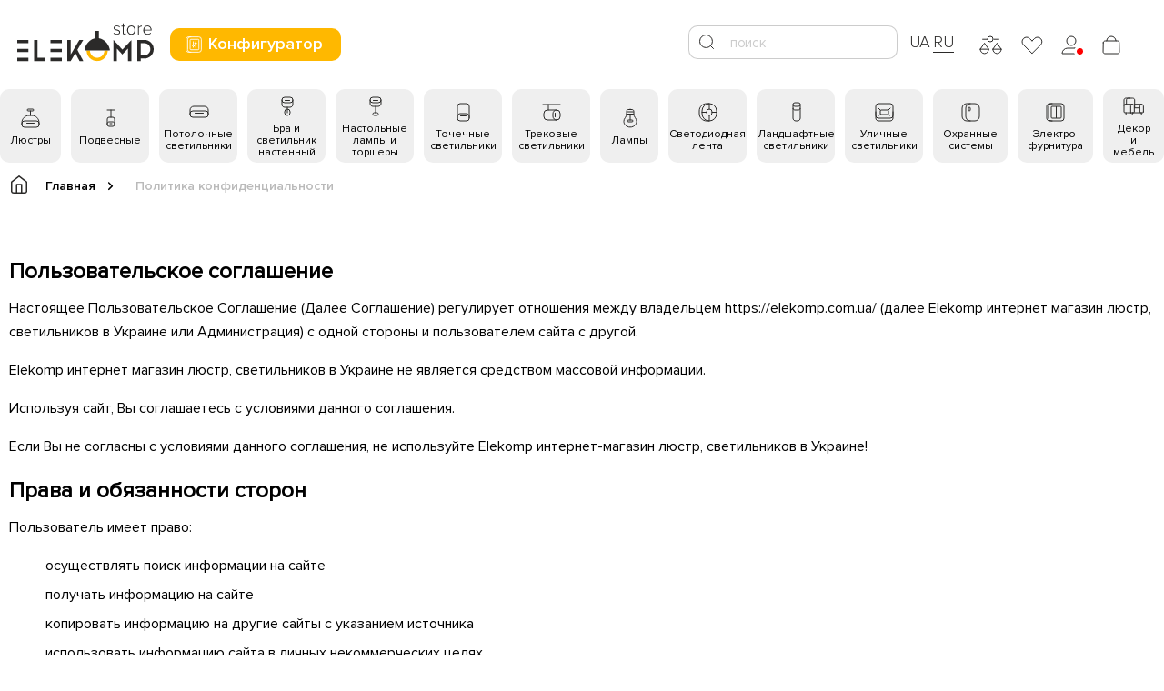

--- FILE ---
content_type: text/html; charset=utf-8
request_url: https://elekomp.com.ua/ru-ru/privacy
body_size: 39137
content:
<!DOCTYPE html>
<!--[if IE]><![endif]-->
<!--[if IE 8 ]>
<html dir="ltr" lang="ru" class="ie8"><![endif]-->
<!--[if IE 9 ]>
<html dir="ltr" lang="ru" class="ie9"><![endif]-->
<!--[if (gt IE 9)|!(IE)]><!-->
<html dir="ltr" lang="ru">
<!--<![endif]-->

<head>
    <meta charset="UTF-8" />
    <meta name="viewport" content="width=device-width, initial-scale=1">
    <meta http-equiv="X-UA-Compatible" content="IE=edge">
    <meta name="google-site-verification" content="BHJcsr4TY_HmyOUuQbNyQH-YQhG-H356qum0UST9knc" />
    <title>
        Политика конфиденциальности | Elekomp    </title>
    <base href="https://elekomp.com.ua/" />
								<link rel="alternate" hreflang="uk" href="https://elekomp.com.ua/privacy/" />								<link rel="alternate" hreflang="ru" href="https://elekomp.com.ua/ru-ru/privacy/" />							    <meta name="google-site-verification" content="BHJcsr4TY_HmyOUuQbNyQH-YQhG-H356qum0UST9knc" />
        <meta name="description" content="Пользовательское соглашение Elekomp поможет урегулировать вопросы использования сервисов сайта, заказа услуг и товаров." />
                
    <!-- hrefflag -->
        <link rel="alternate" href="https://elekomp.com.ua/privacy/" hreflang="uk" />
        <link rel="alternate" href="https://elekomp.com.ua/ru-ru/privacy/" hreflang="ru" />
        <!-- hrefflag -->

    <link rel="preload" href="/catalog/view/theme/elekomp/assets/fonts/ProximaNova-Light.woff" as="font"
        type="font/woff" crossorigin>
    <link rel="preload" href="/catalog/view/theme/elekomp/assets/fonts/ProximaNova-Regular.woff" as="font"
        type="font/woff" crossorigin>
    <link rel="preload" href="/catalog/view/theme/elekomp/assets/fonts/ProximaNova-Semibold.woff" as="font"
        type="font/woff" crossorigin>
    <link rel="preload" href="/catalog/view/theme/elekomp/assets/fonts/ProximaNova-Bold.woff" as="font" type="font/woff"
        crossorigin>
    <link rel="preload" href="/catalog/view/theme/elekomp/assets/fonts/ProximaNova-Black.woff" as="font"
        type="font/woff" crossorigin>
    <link type="text/css" rel="stylesheet" href="/catalog/view/theme/elekomp/assets/css/styles.min.css">
    <link type="text/css" rel="stylesheet" href="/catalog/view/theme/elekomp/assets/css/fix.css">
    <script src="/catalog/view/javascript/jquery/jquery-2.1.1.min.js" type="text/javascript"></script>
    <script src="/catalog/view/theme/elekomp/assets/js/scripts.min.js"></script>
    <script src="/catalog/view/javascript/lozad.js" type="text/javascript"></script>
            <link href="https://elekomp.com.ua/image/catalog/favicon.png" rel="icon" />
                <link type="text/css" rel="stylesheet" href="/catalog/view/theme/elekomp/assets/css/custom.css">
    <script src="/catalog/view/javascript/lazysizes.min.js" async></script>
    <!--google-->
    <!--<script src="https://www.google.com/recaptcha/api.js?render="></script>-->
    <!--google-->
    

				<!--<script type="text/javascript">
					cart['add'] = function(product_id, quantity) {
						$.ajax({
							url: 'ru/index.php?route=checkout/cart/add',
							type: 'post',
							data: 'product_id=' + product_id + '&quantity=' + (typeof(quantity) != 'undefined' ? quantity : 1),
							dataType: 'json',
							beforeSend: function() {
								$('#cart > button').button('loading');
							},
							complete: function() {
								$('#cart > button').button('reset');
							},
							success: function(json) {
								$('.alert, .text-danger').remove();

								if (json['redirect']) {
									location = json['redirect'];
								}

								if (json['success']) {
									$('#content').parent().before('<div class="alert alert-success"><i class="fa fa-check-circle"></i> ' + json['success'] + ' <button type="button" class="close" data-dismiss="alert">&times;</button></div>');

									// Need to set timeout otherwise it wont update the total
									setTimeout(function () {
										$('#cart > button').html('<span id="cart-total"><i class="fa fa-shopping-cart"></i> ' + json['total'] + '</span>');
									}, 100);

									$('html, body').animate({ scrollTop: 0 }, 'slow');

									$('#cart > ul').load('index.php?route=common/cart/info ul li');
								}
							},
							error: function(xhr, ajaxOptions, thrownError) {
								alert(thrownError + "\r\n" + xhr.statusText + "\r\n" + xhr.responseText);
							}
						});
					};
				</script>-->
				
</head>

<body class="information-information-3">
    <div class="overlay-site"></div>
    <div class="toggle_mnu">
        <span></span>
        <span></span>
        <span></span>
    </div>
    <div class="mobileMenu">
        <div class="mobileMenu_wrapper">
            <a href="/index.php?route=configurator/step_1" class="header-configuration-button">
                <svg width="25" height="25" viewBox="0 0 25 25" fill="none" xmlns="http://www.w3.org/2000/svg">
                <path d="M9 3L6 3C4.34314 3 3 4.34315 3 6L3 19C3 20.6569 4.34315 22 6 22L9 22" stroke="#ffffff" stroke-linecap="round"/>
                <rect x="5" y="3" width="17" height="19" rx="3" stroke="#ffffff"/>
                <rect x="8" y="6" width="11" height="13" rx="1" stroke="#ffffff"/>
                <path d="M12 9L12 13" stroke="#ffffff" stroke-linecap="round"/>
                <path d="M15 16L15 12" stroke="#ffffff" stroke-linecap="round"/>
                <path d="M12 15L12 16" stroke="#ffffff" stroke-linecap="round"/>
                <path d="M15 10L15 9" stroke="#ffffff" stroke-linecap="round"/>
                <circle cx="12" cy="14" r="1" stroke="#ffffff" stroke-linecap="round"/>
                <circle cx="15" cy="11" r="1" transform="rotate(-180 15 11)" stroke="#ffffff" stroke-linecap="round"/>
                </svg>
                Конфигуратор            </a>
            <div class="mobileMenu_list">
                
                                                <div class="mobileMenu_item">
                    <div class="mobileMenu_item-title">
                        <div class="mobileMenu_link" data-id="menu-59">
                            <span class="icon">
                                <svg width="25" height="25" viewBox="0 0 25 25" fill="none" xmlns="http://www.w3.org/2000/svg">
<rect x="16" y="2" width="2" height="7" rx="1" transform="rotate(90 16 2)" stroke="#2B2A29"/>
<path d="M12.5 9V4" stroke="#2B2A29" stroke-linecap="round"/>
<path d="M22 19L22 17C22 12.5817 18.4183 9 14 9L11 9C6.58172 9 3 12.5817 3 17L3 19" stroke="#2B2A29" stroke-linecap="round"/>
<rect x="22" y="15" width="7" height="19" rx="3" transform="rotate(90 22 15)" stroke="#2B2A29"/>
<line x1="16.5" y1="17.5" x2="8.5" y2="17.5" stroke="#2B2A29" stroke-linecap="round"/>
</svg>                            </span>
                            Люстры                        </div>
                    </div>
                    <div class="mobileMenu_open" id="menu-59">
                        <div class="mobileMenu_children">
                                                        <a href="https://elekomp.com.ua/ru-ru/ljustry/podvesnye-ljustry" class="mobileMenu_children-link">
                                <svg width="25" height="25" viewBox="0 0 25 25" fill="none" xmlns="http://www.w3.org/2000/svg">
<rect x="16" y="2" width="2" height="7" rx="1" transform="rotate(90 16 2)" stroke="#2B2A29"/>
<path d="M12.5 9V4" stroke="#2B2A29" stroke-linecap="round"/>
<path d="M22 19L22 17C22 12.5817 18.4183 9 14 9L11 9C6.58172 9 3 12.5817 3 17L3 19" stroke="#2B2A29" stroke-linecap="round"/>
<rect x="22" y="15" width="7" height="19" rx="3" transform="rotate(90 22 15)" stroke="#2B2A29"/>
<line x1="16.5" y1="17.5" x2="8.5" y2="17.5" stroke="#2B2A29" stroke-linecap="round"/>
</svg>                                <span> Люстра подвесная</span>
                            </a>
                                                        <a href="https://elekomp.com.ua/ru-ru/ljustry/potolochnye-ljustry" class="mobileMenu_children-link">
                                <svg width="25" height="25" viewBox="0 0 25 25" fill="none" xmlns="http://www.w3.org/2000/svg">
<path d="M19 7V7C19 5.34315 17.6569 4 16 4L9 4C7.34315 4 6 5.34315 6 7V7" stroke="#2B2A29" stroke-linecap="round"/>
<path d="M22 17L22 11C22 8.79086 20.2091 7 18 7L7 7C4.79086 7 3 8.79086 3 11L3 17" stroke="#2B2A29" stroke-linecap="round"/>
<rect x="22" y="13" width="7" height="19" rx="3" transform="rotate(90 22 13)" stroke="#2B2A29"/>
<line x1="16.5" y1="15.5" x2="8.5" y2="15.5" stroke="#2B2A29" stroke-linecap="round"/>
</svg>                                <span> Люстры потолочные</span>
                            </a>
                                                        <a href="https://elekomp.com.ua/ru-ru/ljustry/ljustry-kaskady" class="mobileMenu_children-link">
                                <svg width="25" height="25" viewBox="0 0 25 25" fill="none" xmlns="http://www.w3.org/2000/svg">
<rect x="9" y="17" width="5" height="4" rx="2" transform="rotate(90 9 17)" stroke="#2B2A29"/>
<rect x="15" y="13" width="5" height="4" rx="2" transform="rotate(90 15 13)" stroke="#2B2A29"/>
<rect x="21" y="9" width="5" height="4" rx="2" transform="rotate(90 21 9)" stroke="#2B2A29"/>
<path d="M13 13V5" stroke="#2B2A29" stroke-linecap="round"/>
<path d="M7 17V5" stroke="#2B2A29" stroke-linecap="round"/>
<path d="M19 9V5" stroke="#2B2A29" stroke-linecap="round"/>
<rect x="5" y="3" width="16" height="2" rx="1" stroke="#2B2A29"/>
</svg>                                <span> Люстра каскад</span>
                            </a>
                                                        <a href="https://elekomp.com.ua/ru-ru/ljustry/ljustry-ventiljatory" class="mobileMenu_children-link">
                                <svg width="25" height="25" viewBox="0 0 25 25" fill="none" xmlns="http://www.w3.org/2000/svg">
<rect x="16" y="3" width="2" height="6" rx="1" transform="rotate(90 16 3)" stroke="#2B2A29"/>
<path d="M13 15V6" stroke="#2B2A29" stroke-linecap="round"/>
<rect x="16" y="18" width="4" height="6" rx="2" transform="rotate(90 16 18)" stroke="#2B2A29"/>
<path d="M16 19L16 17C16 15.8954 15.1046 15 14 15L12 15C10.8954 15 10 15.8954 10 17L10 19" stroke="#2B2A29" stroke-linecap="round"/>
<path d="M10 17L4.5 17C3.67157 17 3 17.6716 3 18.5V18.5C3 19.3284 3.67157 20 4.5 20L10 20" stroke="#2B2A29" stroke-linecap="round"/>
<path d="M16 20L21.5 20C22.3284 20 23 19.3284 23 18.5V18.5C23 17.6716 22.3284 17 21.5 17L16 17" stroke="#2B2A29" stroke-linecap="round"/>
</svg>                                <span> Люстра-вентилятор</span>
                            </a>
                                                    </div>
                    </div>
                </div>
                                                                <div class="mobileMenu_item">
                    <div class="mobileMenu_item-title">
                        <div class="mobileMenu_link" data-id="menu-60">
                            <span class="icon">
                                <svg width="25" height="25" viewBox="0 0 25 25" fill="none" xmlns="http://www.w3.org/2000/svg">
<rect x="17" y="11" width="10" height="8" rx="2" transform="rotate(90 17 11)" stroke="#2B2A29"/>
<path d="M13 11V3" stroke="#2B2A29" stroke-linecap="round"/>
<path d="M9 3L17 3" stroke="#2B2A29" stroke-linecap="round"/>
<path d="M17 19L17 18C17 16.8954 16.1046 16 15 16L11 16C9.89543 16 9 16.8954 9 18L9 19" stroke="#2B2A29" stroke-linecap="round"/>
<path d="M14 18H12" stroke="#2B2A29" stroke-linecap="round"/>
</svg>                            </span>
                            Подвесные                        </div>
                    </div>
                    <div class="mobileMenu_open" id="menu-60">
                        <div class="mobileMenu_children">
                                                        <a href="https://elekomp.com.ua/ru-ru/podvesnye/svetilniki-odnolampovye" class="mobileMenu_children-link">
                                <svg width="25" height="25" viewBox="0 0 25 25" fill="none" xmlns="http://www.w3.org/2000/svg">
<rect x="17" y="11" width="10" height="8" rx="2" transform="rotate(90 17 11)" stroke="#2B2A29"/>
<path d="M13 11V3" stroke="#2B2A29" stroke-linecap="round"/>
<path d="M9 3L17 3" stroke="#2B2A29" stroke-linecap="round"/>
<path d="M17 19L17 18C17 16.8954 16.1046 16 15 16L11 16C9.89543 16 9 16.8954 9 18L9 19" stroke="#2B2A29" stroke-linecap="round"/>
<path d="M14 18H12" stroke="#2B2A29" stroke-linecap="round"/>
</svg>                                <span> Подвесные одноламповые светильники</span>
                            </a>
                                                        <a href="https://elekomp.com.ua/ru-ru/podvesnye/svetilniki-mnogolampovye" class="mobileMenu_children-link">
                                <svg width="25" height="25" viewBox="0 0 25 25" fill="none" xmlns="http://www.w3.org/2000/svg">
<rect x="12" y="14" width="8" height="6" rx="2" transform="rotate(90 12 14)" stroke="#2B2A29"/>
<rect x="20" y="8" width="8" height="6" rx="2" transform="rotate(90 20 8)" stroke="#2B2A29"/>
<path d="M17 7V4" stroke="#2B2A29" stroke-linecap="round"/>
<path d="M9 14V4" stroke="#2B2A29" stroke-linecap="round"/>
<path d="M12 20V20C12 18.8954 11.1046 18 10 18L8 18C6.89543 18 6 18.8954 6 20V20" stroke="#2B2A29" stroke-linecap="round"/>
<path d="M20 14V14C20 12.8954 19.1046 12 18 12H16C14.8954 12 14 12.8954 14 14V14" stroke="#2B2A29" stroke-linecap="round"/>
<path d="M6 3L20 3" stroke="#2B2A29" stroke-linecap="round"/>
</svg>                                <span> Подвесные многоламповые светильники </span>
                            </a>
                                                        <a href="https://elekomp.com.ua/ru-ru/podvesnye/linejnye-svetilniki" class="mobileMenu_children-link">
                                <svg width="25" height="25" viewBox="0 0 25 25" fill="none" xmlns="http://www.w3.org/2000/svg">
<path d="M22 18V17C22 15.8954 21.1046 15 20 15H6C4.89543 15 4 15.8954 4 17V18" stroke="#2B2A29" stroke-linecap="round"/>
<path d="M8 4V15M18 4V15" stroke="#2B2A29" stroke-linecap="round"/>
<rect x="4" y="17" width="18" height="3" rx="1.5" stroke="#2B2A29"/>
<path d="M5 4L21 4" stroke="#2B2A29" stroke-linecap="round"/>
</svg>                                <span> Подвесные линейные светильники</span>
                            </a>
                                                    </div>
                    </div>
                </div>
                                                                <div class="mobileMenu_item">
                    <div class="mobileMenu_item-title">
                        <div class="mobileMenu_link" data-id="menu-61">
                            <span class="icon">
                                <svg width="25" height="25" viewBox="0 0 25 25" fill="none" xmlns="http://www.w3.org/2000/svg">
<path d="M23 15L23 10C23 7.79086 21.2091 6 19 6L7 6C4.79086 6 3 7.79086 3 10L3 15" stroke="#2B2A29" stroke-linecap="round"/>
<rect x="23" y="11" width="7" height="20" rx="3" transform="rotate(90 23 11)" stroke="#2B2A29"/>
<line x1="17.5" y1="13.5" x2="8.5" y2="13.5" stroke="#2B2A29" stroke-linecap="round"/>
</svg>                            </span>
                            Потолочные светильники                        </div>
                    </div>
                    <div class="mobileMenu_open" id="menu-61">
                        <div class="mobileMenu_children">
                                                        <a href="https://elekomp.com.ua/ru-ru/potolochnye/nakladnye" class="mobileMenu_children-link">
                                <svg width="25" height="25" viewBox="0 0 25 25" fill="none" xmlns="http://www.w3.org/2000/svg">
<path d="M23 15L23 10C23 7.79086 21.2091 6 19 6L7 6C4.79086 6 3 7.79086 3 10L3 15" stroke="#2B2A29" stroke-linecap="round"/>
<rect x="23" y="11" width="7" height="20" rx="3" transform="rotate(90 23 11)" stroke="#2B2A29"/>
<line x1="17.5" y1="13.5" x2="8.5" y2="13.5" stroke="#2B2A29" stroke-linecap="round"/>
</svg>                                <span> Светильник потолочный накладной</span>
                            </a>
                                                        <a href="https://elekomp.com.ua/ru-ru/potolochnye/spot-sistemy" class="mobileMenu_children-link">
                                <svg width="25" height="25" viewBox="0 0 25 25" fill="none" xmlns="http://www.w3.org/2000/svg">
<rect x="14" y="12" width="8" height="7" rx="2" stroke="#2B2A29"/>
<rect x="3" y="12" width="8" height="7" rx="2" stroke="#2B2A29"/>
<path d="M7 12V7" stroke="#2B2A29" stroke-linecap="round"/>
<path d="M18 12V7" stroke="#2B2A29" stroke-linecap="round"/>
<rect x="22" y="5" width="2" height="19" rx="1" transform="rotate(90 22 5)" stroke="#2B2A29"/>
<path d="M20 12V12C18.8954 12 18 12.8954 18 14L18 17C18 18.1046 18.8954 19 20 19V19" stroke="#2B2A29" stroke-linecap="round"/>
<path d="M9 12V12C7.89543 12 7 12.8954 7 14L7 17C7 18.1046 7.89543 19 9 19V19" stroke="#2B2A29" stroke-linecap="round"/>
</svg>                                <span> Спот системы</span>
                            </a>
                                                        <a href="https://elekomp.com.ua/ru-ru/potolochnye/armstrong" class="mobileMenu_children-link">
                                <svg width="25" height="25" viewBox="0 0 25 25" fill="none" xmlns="http://www.w3.org/2000/svg">
<path d="M22 16L22 8C22 6.89543 21.1046 6 20 6L5 6C3.89543 6 3 6.89543 3 8L3 16" stroke="#2B2A29" stroke-linecap="round"/>
<rect x="22" y="9" width="10" height="19" rx="2" transform="rotate(90 22 9)" stroke="#2B2A29"/>
<path d="M7 15H18M7 12H18" stroke="#2B2A29" stroke-linecap="round"/>
</svg>                                <span> Светильники потолочные встраиваемые</span>
                            </a>
                                                        <a href="https://elekomp.com.ua/ru-ru/potolochnye/potolochnye-svetodiodnye-svetilniki" class="mobileMenu_children-link">
                                <svg width="25" height="25" viewBox="0 0 25 25" fill="none" xmlns="http://www.w3.org/2000/svg">
<path d="M23 15L23 10C23 7.79086 21.2091 6 19 6L7 6C4.79086 6 3 7.79086 3 10L3 15" stroke="#2B2A29" stroke-linecap="round"/>
<rect x="23" y="11" width="7" height="20" rx="3" transform="rotate(90 23 11)" stroke="#2B2A29"/>
<line x1="17.5" y1="13.5" x2="8.5" y2="13.5" stroke="#2B2A29" stroke-linecap="round"/>
</svg>                                <span> Светильник потолочный светодиодный</span>
                            </a>
                                                        <a href="https://elekomp.com.ua/ru-ru/potolochnye/potolochnye-ofisnye-svetilniki" class="mobileMenu_children-link">
                                <svg width="25" height="25" viewBox="0 0 25 25" fill="none" xmlns="http://www.w3.org/2000/svg">
<path d="M22 16L22 8C22 6.89543 21.1046 6 20 6L5 6C3.89543 6 3 6.89543 3 8L3 16" stroke="#2B2A29" stroke-linecap="round"/>
<rect x="22" y="9" width="10" height="19" rx="2" transform="rotate(90 22 9)" stroke="#2B2A29"/>
<path d="M7 15H18M7 12H18" stroke="#2B2A29" stroke-linecap="round"/>
</svg>                                <span> Потолочные офисные светильники</span>
                            </a>
                                                        <a href="https://elekomp.com.ua/ru-ru/potolochnye/potolochnye-zashchyshchennye-svetylnyky" class="mobileMenu_children-link">
                                <svg width="25" height="25" viewBox="0 0 25 25" fill="none" xmlns="http://www.w3.org/2000/svg">
<path d="M23 15L23 10C23 7.79086 21.2091 6 19 6L7 6C4.79086 6 3 7.79086 3 10L3 15" stroke="#2B2A29" stroke-linecap="round"/>
<rect x="23" y="11" width="7" height="20" rx="3" transform="rotate(90 23 11)" stroke="#2B2A29"/>
<line x1="17.5" y1="13.5" x2="8.5" y2="13.5" stroke="#2B2A29" stroke-linecap="round"/>
</svg>                                <span> Потолочные защищенные светильники</span>
                            </a>
                                                        <a href="https://elekomp.com.ua/ru-ru/potolochnye/svetilniki-potolochnyye-kruglyye" class="mobileMenu_children-link">
                                <svg width="25" height="25" viewBox="0 0 25 25" fill="none" xmlns="http://www.w3.org/2000/svg">
<path d="M23 15L23 10C23 7.79086 21.2091 6 19 6L7 6C4.79086 6 3 7.79086 3 10L3 15" stroke="#2B2A29" stroke-linecap="round"/>
<rect x="23" y="11" width="7" height="20" rx="3" transform="rotate(90 23 11)" stroke="#2B2A29"/>
<line x1="17.5" y1="13.5" x2="8.5" y2="13.5" stroke="#2B2A29" stroke-linecap="round"/>
</svg>                                <span> Светильник потолочный круглый</span>
                            </a>
                                                        <a href="https://elekomp.com.ua/ru-ru/potolochnye/potolochnyie-kvadratnyie-svetilniki" class="mobileMenu_children-link">
                                <svg width="25" height="25" viewBox="0 0 25 25" fill="none" xmlns="http://www.w3.org/2000/svg">
<path d="M22 16L22 8C22 6.89543 21.1046 6 20 6L5 6C3.89543 6 3 6.89543 3 8L3 16" stroke="#2B2A29" stroke-linecap="round"/>
<rect x="22" y="9" width="10" height="19" rx="2" transform="rotate(90 22 9)" stroke="#2B2A29"/>
<path d="M7 15H18M7 12H18" stroke="#2B2A29" stroke-linecap="round"/>
</svg>                                <span> Потолочные квадратные cветильники </span>
                            </a>
                                                    </div>
                    </div>
                </div>
                                                                <div class="mobileMenu_item">
                    <div class="mobileMenu_item-title">
                        <div class="mobileMenu_link" data-id="menu-62">
                            <span class="icon">
                                <svg width="25" height="25" viewBox="0 0 25 25" fill="none" xmlns="http://www.w3.org/2000/svg">
<rect x="10" y="15" width="6" height="7" rx="3" stroke="#2B2A29"/>
<path d="M7 5L7 10C7 11.6569 8.34315 13 10 13L16 13C17.6569 13 19 11.6569 19 10L19 5" stroke="#2B2A29" stroke-linecap="round"/>
<path d="M13 13L13 19" stroke="#2B2A29" stroke-linecap="round"/>
<rect x="7" y="8" width="6" height="12" rx="3" transform="rotate(-90 7 8)" stroke="#2B2A29"/>
<line x1="10.5" y1="5.5" x2="15.5" y2="5.5" stroke="#2B2A29" stroke-linecap="round"/>
</svg>                            </span>
                            Бра и светильник настенный                        </div>
                    </div>
                    <div class="mobileMenu_open" id="menu-62">
                        <div class="mobileMenu_children">
                                                        <a href="https://elekomp.com.ua/ru-ru/nastennye-i-bra/spoty" class="mobileMenu_children-link">
                                <svg width="25" height="25" viewBox="0 0 25 25" fill="none" xmlns="http://www.w3.org/2000/svg">
<rect x="9" y="15" width="6" height="7" rx="3" stroke="#2B2A29"/>
<path d="M16 3L8 3C6.34315 3 5 4.34315 5 6L5 9C5 10.6569 6.34315 12 8 12L16 12" stroke="#2B2A29" stroke-linecap="round"/>
<path d="M12 13L12 19" stroke="#2B2A29" stroke-linecap="round"/>
<rect x="13" y="3" width="7" height="9" rx="3" stroke="#2B2A29"/>
<line x1="15.5" y1="5.5" x2="15.5" y2="9.5" stroke="#2B2A29" stroke-linecap="round"/>
</svg>                                <span> Светильники споты настенные</span>
                            </a>
                                                        <a href="https://elekomp.com.ua/ru-ru/nastennye-i-bra/dekorativnye" class="mobileMenu_children-link">
                                <svg width="25" height="25" viewBox="0 0 25 25" fill="none" xmlns="http://www.w3.org/2000/svg">
<rect x="10" y="15" width="6" height="7" rx="3" stroke="#2B2A29"/>
<path d="M7 5L7 10C7 11.6569 8.34315 13 10 13L16 13C17.6569 13 19 11.6569 19 10L19 5" stroke="#2B2A29" stroke-linecap="round"/>
<path d="M13 13L13 19" stroke="#2B2A29" stroke-linecap="round"/>
<rect x="7" y="8" width="6" height="12" rx="3" transform="rotate(-90 7 8)" stroke="#2B2A29"/>
<line x1="10.5" y1="5.5" x2="15.5" y2="5.5" stroke="#2B2A29" stroke-linecap="round"/>
</svg>                                <span> Декоративный светильник на стену</span>
                            </a>
                                                        <a href="https://elekomp.com.ua/ru-ru/nastennye-i-bra/arxitekturnye" class="mobileMenu_children-link">
                                <svg width="25" height="25" viewBox="0 0 25 25" fill="none" xmlns="http://www.w3.org/2000/svg">
<path d="M7 8L7 18C7 19.6569 8.34315 21 10 21L16 21C17.6569 21 19 19.6569 19 18L19 8" stroke="#2B2A29" stroke-linecap="round"/>
<rect x="7" y="11" width="7" height="12" rx="3" transform="rotate(-90 7 11)" stroke="#2B2A29"/>
<line x1="10.5" y1="8.5" x2="15.5" y2="8.5" stroke="#2B2A29" stroke-linecap="round"/>
</svg>                                <span> Светильник настенный архитектурный</span>
                            </a>
                                                        <a href="https://elekomp.com.ua/ru-ru/nastennye-i-bra/podsvetka-kartin-i-zerkal" class="mobileMenu_children-link">
                                <svg width="25" height="25" viewBox="0 0 25 25" fill="none" xmlns="http://www.w3.org/2000/svg">
<path d="M16 12V8C16 7.44772 15.5523 7 15 7H11C10.4477 7 10 7.44772 10 8V12" stroke="#2B2A29" stroke-linecap="round"/>
<path d="M22 15V14C22 12.8954 21.1046 12 20 12H6C4.89543 12 4 12.8954 4 14V15" stroke="#2B2A29" stroke-linecap="round"/>
<rect x="4" y="14" width="18" height="3" rx="1.5" stroke="#2B2A29"/>
</svg>                                <span> Подсветка для зеркала и картин</span>
                            </a>
                                                        <a href="https://elekomp.com.ua/ru-ru/nastennye-i-bra/zerkala" class="mobileMenu_children-link">
                                <svg width="25" height="25" viewBox="0 0 25 25" fill="none" xmlns="http://www.w3.org/2000/svg">
<path d="M16 2L8 2C6.89543 2 6 2.89543 6 4L6 20C6 21.1046 6.89543 22 8 22L16 22" stroke="#2B2A29" stroke-linecap="round"/>
<rect x="9" y="2" width="10" height="20" rx="2" stroke="#2B2A29"/>
<rect x="12.5" y="7.5" width="3" height="5" rx="1.5" stroke="#2B2A29"/>
<path d="M16.5 22.5L16.5 18C16.5 16.6193 15.3807 15.5 14 15.5V15.5C12.6193 15.5 11.5 16.6193 11.5 18L11.5 22.5" stroke="#2B2A29"/>
</svg>                                <span> Зеркала</span>
                            </a>
                                                        <a href="https://elekomp.com.ua/ru-ru/nastennye-i-bra/mebelnaja-podsvetka" class="mobileMenu_children-link">
                                <svg width="25" height="25" viewBox="0 0 25 25" fill="none" xmlns="http://www.w3.org/2000/svg">
<path d="M23 14L23 11C23 8.79086 21.2091 7 19 7L7 7C4.79086 7 3 8.79086 3 11L3 14" stroke="#2B2A29" stroke-linecap="round"/>
<rect x="23" y="10" width="7" height="20" rx="3" transform="rotate(90 23 10)" stroke="#2B2A29"/>
<line x1="9.5" y1="12.5" x2="6.5" y2="12.5" stroke="#2B2A29" stroke-linecap="round"/>
<line x1="14.5" y1="12.5" x2="11.5" y2="12.5" stroke="#2B2A29" stroke-linecap="round"/>
<line x1="19.5" y1="12.5" x2="16.5" y2="12.5" stroke="#2B2A29" stroke-linecap="round"/>
</svg>                                <span> Подсветка для мебели</span>
                            </a>
                                                    </div>
                    </div>
                </div>
                                                                <div class="mobileMenu_item">
                    <div class="mobileMenu_item-title">
                        <div class="mobileMenu_link" data-id="menu-63">
                            <span class="icon">
                                <svg width="25" height="25" viewBox="0 0 25 25" fill="none" xmlns="http://www.w3.org/2000/svg">
<rect x="10" y="22" width="3" height="6" rx="1.5" transform="rotate(-90 10 22)" stroke="#2B2A29"/>
<path d="M7 5L7 9C7 10.6569 8.34315 12 10 12L16 12C17.6569 12 19 10.6569 19 9L19 5" stroke="#2B2A29" stroke-linecap="round"/>
<path d="M13 12L13 19" stroke="#2B2A29" stroke-linecap="round"/>
<rect x="7" y="8" width="6" height="12" rx="3" transform="rotate(-90 7 8)" stroke="#2B2A29"/>
<line x1="10.5" y1="5.5" x2="15.5" y2="5.5" stroke="#2B2A29" stroke-linecap="round"/>
</svg>                            </span>
                            Настольные лампы и торшеры                        </div>
                    </div>
                    <div class="mobileMenu_open" id="menu-63">
                        <div class="mobileMenu_children">
                                                        <a href="https://elekomp.com.ua/ru-ru/nastolnye-i-torshery/ofisnye-nastolnye" class="mobileMenu_children-link">
                                <svg width="25" height="25" viewBox="0 0 25 25" fill="none" xmlns="http://www.w3.org/2000/svg">
<path d="M13 19L13 17" stroke="#2B2A29" stroke-linecap="round"/>
<path d="M7 19L7 11.0628C7 9.41059 8.01578 7.92842 9.55665 7.33225L13 6" stroke="#2B2A29" stroke-linecap="round"/>
<rect x="4" y="19" width="12" height="3" rx="1.5" stroke="#2B2A29"/>
<rect x="21" y="3" width="10" height="8" rx="2" transform="rotate(90 21 3)" stroke="#2B2A29"/>
<path d="M21 11L21 10C21 8.89543 20.1046 8 19 8L15 8C13.8954 8 13 8.89543 13 10L13 11" stroke="#2B2A29" stroke-linecap="round"/>
<path d="M18 10H16" stroke="#2B2A29" stroke-linecap="round"/>
</svg>                                <span> Настольная лампа офисная</span>
                            </a>
                                                        <a href="https://elekomp.com.ua/ru-ru/nastolnye-i-torshery/dekorativnye_nastolnie" class="mobileMenu_children-link">
                                <svg width="25" height="25" viewBox="0 0 25 25" fill="none" xmlns="http://www.w3.org/2000/svg">
<rect x="10" y="22" width="3" height="6" rx="1.5" transform="rotate(-90 10 22)" stroke="#2B2A29"/>
<path d="M7 5L7 9C7 10.6569 8.34315 12 10 12L16 12C17.6569 12 19 10.6569 19 9L19 5" stroke="#2B2A29" stroke-linecap="round"/>
<path d="M13 12L13 19" stroke="#2B2A29" stroke-linecap="round"/>
<rect x="7" y="8" width="6" height="12" rx="3" transform="rotate(-90 7 8)" stroke="#2B2A29"/>
<line x1="10.5" y1="5.5" x2="15.5" y2="5.5" stroke="#2B2A29" stroke-linecap="round"/>
</svg>                                <span> Настольная лампа декоративная</span>
                            </a>
                                                        <a href="https://elekomp.com.ua/ru-ru/nastolnye-i-torshery/nastolnye-lampy-na-akkumulyatore" class="mobileMenu_children-link">
                                <svg width="25" height="25" viewBox="0 0 25 25" fill="none" xmlns="http://www.w3.org/2000/svg">
<path d="M13 19L13 17" stroke="#2B2A29" stroke-linecap="round"/>
<path d="M7 19L7 11.0628C7 9.41059 8.01578 7.92842 9.55665 7.33225L13 6" stroke="#2B2A29" stroke-linecap="round"/>
<rect x="4" y="19" width="12" height="3" rx="1.5" stroke="#2B2A29"/>
<rect x="21" y="3" width="10" height="8" rx="2" transform="rotate(90 21 3)" stroke="#2B2A29"/>
<path d="M21 11L21 10C21 8.89543 20.1046 8 19 8L15 8C13.8954 8 13 8.89543 13 10L13 11" stroke="#2B2A29" stroke-linecap="round"/>
<path d="M18 10H16" stroke="#2B2A29" stroke-linecap="round"/>
</svg>                                <span> Настольная лампа на аккумуляторе</span>
                            </a>
                                                        <a href="https://elekomp.com.ua/ru-ru/nastolnye-i-torshery/torshery" class="mobileMenu_children-link">
                                <svg width="25" height="25" viewBox="0 0 25 25" fill="none" xmlns="http://www.w3.org/2000/svg">
<rect x="10" y="22" width="2" height="6" rx="1" transform="rotate(-90 10 22)" stroke="#2B2A29"/>
<path d="M8 5L8 8C8 9.10457 8.89543 10 10 10L16 10C17.1046 10 18 9.10457 18 8L18 5" stroke="#2B2A29" stroke-linecap="round"/>
<path d="M13 10L13 20" stroke="#2B2A29" stroke-linecap="round"/>
<rect x="8" y="7" width="5" height="10" rx="2.5" transform="rotate(-90 8 7)" stroke="#2B2A29"/>
<line x1="11.5" y1="5.5" x2="14.5" y2="5.5" stroke="#2B2A29" stroke-linecap="round"/>
</svg>                                <span> Торшеры</span>
                            </a>
                                                    </div>
                    </div>
                </div>
                                                                <div class="mobileMenu_item">
                    <div class="mobileMenu_item-title">
                        <div class="mobileMenu_link" data-id="menu-64">
                            <span class="icon">
                                <svg width="25" height="25" viewBox="0 0 25 25" fill="none" xmlns="http://www.w3.org/2000/svg">
<rect x="19" y="3" width="19" height="13" rx="3" transform="rotate(90 19 3)" stroke="#2B2A29"/>
<line x1="15.5" y1="16.5" x2="9.5" y2="16.5" stroke="#2B2A29" stroke-linecap="round"/>
<path d="M19 19L19 17C19 15.3431 17.6569 14 16 14L9 14C7.34315 14 6 15.3431 6 17L6 19" stroke="#2B2A29" stroke-linecap="round"/>
</svg>                            </span>
                            Точечные светильники                        </div>
                    </div>
                    <div class="mobileMenu_open" id="menu-64">
                        <div class="mobileMenu_children">
                                                        <a href="https://elekomp.com.ua/ru-ru/tochechnye/podstvetka-stupenej" class="mobileMenu_children-link">
                                <svg width="25" height="25" viewBox="0 0 25 25" fill="none" xmlns="http://www.w3.org/2000/svg">
<path d="M15 3L7 3C5.89543 3 5 3.89543 5 5L5 20C5 21.1046 5.89543 22 7 22L15 22" stroke="#2B2A29" stroke-linecap="round"/>
<rect x="8" y="3" width="12" height="19" rx="2" stroke="#2B2A29"/>
<rect x="13" y="7" width="2" height="7" rx="1" stroke="#2B2A29"/>
</svg>                                <span> Подсветка лестниц</span>
                            </a>
                                                        <a href="https://elekomp.com.ua/ru-ru/tochechnye/vreznye" class="mobileMenu_children-link">
                                <svg width="25" height="25" viewBox="0 0 25 25" fill="none" xmlns="http://www.w3.org/2000/svg">
<rect x="19" y="7" width="12" height="13" rx="3" transform="rotate(90 19 7)" stroke="#2B2A29"/>
<line x1="15.5" y1="13.5" x2="9.5" y2="13.5" stroke="#2B2A29" stroke-linecap="round"/>
<path d="M19 16L19 14C19 12.3431 17.6569 11 16 11L9 11C7.34315 11 6 12.3431 6 14L6 16" stroke="#2B2A29" stroke-linecap="round"/>
</svg>                                <span> Светильники точечные врезные</span>
                            </a>
                                                        <a href="https://elekomp.com.ua/ru-ru/tochechnye/nakladnye_tochechnie" class="mobileMenu_children-link">
                                <svg width="25" height="25" viewBox="0 0 25 25" fill="none" xmlns="http://www.w3.org/2000/svg">
<rect x="19" y="3" width="19" height="13" rx="3" transform="rotate(90 19 3)" stroke="#2B2A29"/>
<line x1="15.5" y1="16.5" x2="9.5" y2="16.5" stroke="#2B2A29" stroke-linecap="round"/>
<path d="M19 19L19 17C19 15.3431 17.6569 14 16 14L9 14C7.34315 14 6 15.3431 6 17L6 19" stroke="#2B2A29" stroke-linecap="round"/>
</svg>                                <span> Светильники точечные накладные</span>
                            </a>
                                                    </div>
                    </div>
                </div>
                                                                <div class="mobileMenu_item">
                    <div class="mobileMenu_item-title">
                        <div class="mobileMenu_link" data-id="menu-65">
                            <span class="icon">
                                <svg width="25" height="25" viewBox="0 0 25 25" fill="none" xmlns="http://www.w3.org/2000/svg">
<path d="M9 10V4" stroke="#2B2A29" stroke-linecap="round"/>
<path d="M3 4L22 4" stroke="#2B2A29" stroke-linecap="round"/>
<rect x="4" y="10" width="18" height="11" rx="4" stroke="#2B2A29"/>
<line x1="16.5" y1="13.5" x2="16.5" y2="17.5" stroke="#2B2A29" stroke-linecap="round"/>
<path d="M18 10V10C15.7909 10 14 11.7909 14 14L14 17C14 19.2091 15.7909 21 18 21V21" stroke="#2B2A29" stroke-linecap="round"/>
</svg>                            </span>
                            Трековые светильники                        </div>
                    </div>
                    <div class="mobileMenu_open" id="menu-65">
                        <div class="mobileMenu_children">
                                                        <a href="https://elekomp.com.ua/ru-ru/trekovye/odnofaznye-sistemy" class="mobileMenu_children-link">
                                <svg width="25" height="25" viewBox="0 0 25 25" fill="none" xmlns="http://www.w3.org/2000/svg">
<path d="M9 10V4" stroke="#2B2A29" stroke-linecap="round"/>
<path d="M3 4L22 4" stroke="#2B2A29" stroke-linecap="round"/>
<rect x="4" y="10" width="18" height="11" rx="4" stroke="#2B2A29"/>
<line x1="16.5" y1="13.5" x2="16.5" y2="17.5" stroke="#2B2A29" stroke-linecap="round"/>
<path d="M9 18L9 13L8 14" stroke="#2B2A29" stroke-linecap="round" stroke-linejoin="round"/>
<path d="M18 10V10C15.7909 10 14 11.7909 14 14L14 17C14 19.2091 15.7909 21 18 21V21" stroke="#2B2A29" stroke-linecap="round"/>
</svg>                                <span> Трековые светильники однофазные</span>
                            </a>
                                                        <a href="https://elekomp.com.ua/ru-ru/trekovye/trexfaznye-sistemy" class="mobileMenu_children-link">
                                <svg width="25" height="25" viewBox="0 0 25 25" fill="none" xmlns="http://www.w3.org/2000/svg">
<path d="M9 10V4" stroke="#2B2A29" stroke-linecap="round"/>
<path d="M3 4L22 4" stroke="#2B2A29" stroke-linecap="round"/>
<rect x="4" y="10" width="18" height="11" rx="4" stroke="#2B2A29"/>
<line x1="16.5" y1="13.5" x2="16.5" y2="17.5" stroke="#2B2A29" stroke-linecap="round"/>
<path d="M8 13H10.5L9 15H9.5C10.3284 15 11 15.6716 11 16.5V16.5C11 17.3284 10.3284 18 9.5 18H8" stroke="#2B2A29" stroke-linecap="round" stroke-linejoin="round"/>
<path d="M18 10V10C15.7909 10 14 11.7909 14 14L14 17C14 19.2091 15.7909 21 18 21V21" stroke="#2B2A29" stroke-linecap="round"/>
</svg>                                <span> Трехфазные трековые системы</span>
                            </a>
                                                        <a href="https://elekomp.com.ua/ru-ru/trekovye/magnitnye-sistemy" class="mobileMenu_children-link">
                                <svg width="25" height="25" viewBox="0 0 25 25" fill="none" xmlns="http://www.w3.org/2000/svg">
<path d="M9 10V4" stroke="#2B2A29" stroke-linecap="round"/>
<path d="M3 4L22 4" stroke="#2B2A29" stroke-linecap="round"/>
<rect x="4" y="10" width="18" height="11" rx="4" stroke="#2B2A29"/>
<path d="M9.54602 12.7761L8.14118 15.3833L10.4901 15.3833L9.08527 17.9906" stroke="#2B2A29" stroke-linecap="round" stroke-linejoin="round"/>
<path d="M18 10V10C15.7909 10 14 11.7909 14 14L14 17C14 19.2091 15.7909 21 18 21V21" stroke="#2B2A29" stroke-linecap="round"/>
<line x1="16.5" y1="13.5" x2="16.5" y2="17.5" stroke="#2B2A29" stroke-linecap="round"/>
</svg>                                <span> Магнитные системы</span>
                            </a>
                                                    </div>
                    </div>
                </div>
                                                                <div class="mobileMenu_item">
                    <div class="mobileMenu_item-title">
                        <div class="mobileMenu_link" data-id="menu-66">
                            <span class="icon">
                                <svg width="25" height="25" viewBox="0 0 25 25" fill="none" xmlns="http://www.w3.org/2000/svg">
<path d="M17 7.5L17 4.5C17 3.39543 16.1046 2.5 15 2.5L11 2.5C9.89543 2.5 9 3.39543 9 4.5L9 7.5" stroke="#2B2A29" stroke-linecap="round"/>
<path d="M9 7.5V7.5C8.94579 8.93496 8.44648 10.3175 7.5713 11.456L7.23013 11.8998C6.43246 12.9374 6 14.2096 6 15.5184V15.5184C6 17.1062 6.63601 18.6279 7.76595 19.7435L7.97455 19.9494C8.96631 20.9286 10.2411 21.5708 11.6182 21.785L11.862 21.823C12.6161 21.9403 13.3839 21.9403 14.138 21.823L14.3818 21.785C15.7589 21.5708 17.0337 20.9286 18.0255 19.9494L18.234 19.7435C19.364 18.6279 20 17.1062 20 15.5184V15.5184C20 14.2096 19.5675 12.9374 18.7699 11.8998L18.4287 11.456C17.5535 10.3175 17.0542 8.93496 17 7.5V7.5" stroke="#2B2A29"/>
<path d="M16.5 5L9.5 5" stroke="#2B2A29" stroke-linecap="round"/>
<path d="M16.5 7.5L9 7.5" stroke="#2B2A29" stroke-linecap="round"/>
<rect x="10" y="16" width="2" height="6" rx="1" transform="rotate(-90 10 16)" stroke="#2B2A29"/>
<path d="M13 14L13 8" stroke="#2B2A29" stroke-linecap="round"/>
<path d="M13 2.5L13 2" stroke="#2B2A29" stroke-linecap="round"/>
</svg>                            </span>
                            Лампы                        </div>
                    </div>
                    <div class="mobileMenu_open" id="menu-66">
                        <div class="mobileMenu_children">
                                                        <a href="https://elekomp.com.ua/ru-ru/lampy/svetodiodnye-lampy" class="mobileMenu_children-link">
                                <svg width="25" height="25" viewBox="0 0 25 25" fill="none" xmlns="http://www.w3.org/2000/svg">
<path d="M17 7.5L17 4.5C17 3.39543 16.1046 2.5 15 2.5L11 2.5C9.89543 2.5 9 3.39543 9 4.5L9 7.5" stroke="#2B2A29" stroke-linecap="round"/>
<path d="M9 7.5V7.5C8.94579 8.93496 8.44648 10.3175 7.5713 11.456L7.23013 11.8998C6.43246 12.9374 6 14.2096 6 15.5184V15.5184C6 17.1062 6.63601 18.6279 7.76595 19.7435L7.97455 19.9494C8.96631 20.9286 10.2411 21.5708 11.6182 21.785L11.862 21.823C12.6161 21.9403 13.3839 21.9403 14.138 21.823L14.3818 21.785C15.7589 21.5708 17.0337 20.9286 18.0255 19.9494L18.234 19.7435C19.364 18.6279 20 17.1062 20 15.5184V15.5184C20 14.2096 19.5675 12.9374 18.7699 11.8998L18.4287 11.456C17.5535 10.3175 17.0542 8.93496 17 7.5V7.5" stroke="#2B2A29"/>
<path d="M16.5 5L9.5 5" stroke="#2B2A29" stroke-linecap="round"/>
<path d="M16.5 7.5L9 7.5" stroke="#2B2A29" stroke-linecap="round"/>
<path d="M19 13L7 13" stroke="#2B2A29" stroke-linecap="round"/>
<path d="M13 2.5L13 2" stroke="#2B2A29" stroke-linecap="round"/>
</svg>                                <span> ЛЕД лампы</span>
                            </a>
                                                        <a href="https://elekomp.com.ua/ru-ru/lampy/filamentnye-lampy" class="mobileMenu_children-link">
                                <svg width="25" height="25" viewBox="0 0 25 25" fill="none" xmlns="http://www.w3.org/2000/svg">
<path d="M17 7.5L17 4.5C17 3.39543 16.1046 2.5 15 2.5L11 2.5C9.89543 2.5 9 3.39543 9 4.5L9 7.5" stroke="#2B2A29" stroke-linecap="round"/>
<path d="M9 7.5V7.5C8.94579 8.93496 8.44648 10.3175 7.5713 11.456L7.23013 11.8998C6.43246 12.9374 6 14.2096 6 15.5184V15.5184C6 17.1062 6.63601 18.6279 7.76595 19.7435L7.97455 19.9494C8.96631 20.9286 10.2411 21.5708 11.6182 21.785L11.862 21.823C12.6161 21.9403 13.3839 21.9403 14.138 21.823L14.3818 21.785C15.7589 21.5708 17.0337 20.9286 18.0255 19.9494L18.234 19.7435C19.364 18.6279 20 17.1062 20 15.5184V15.5184C20 14.2096 19.5675 12.9374 18.7699 11.8998L18.4287 11.456C17.5535 10.3175 17.0542 8.93496 17 7.5V7.5" stroke="#2B2A29"/>
<path d="M16.5 5L9.5 5" stroke="#2B2A29" stroke-linecap="round"/>
<path d="M16.5 7.5L9 7.5" stroke="#2B2A29" stroke-linecap="round"/>
<rect x="10" y="16" width="2" height="6" rx="1" transform="rotate(-90 10 16)" stroke="#2B2A29"/>
<path d="M13 14L13 8" stroke="#2B2A29" stroke-linecap="round"/>
<path d="M13 2.5L13 2" stroke="#2B2A29" stroke-linecap="round"/>
</svg>                                <span> Филаментные лампы</span>
                            </a>
                                                        <a href="https://elekomp.com.ua/ru-ru/lampy/galogennye-lampy" class="mobileMenu_children-link">
                                <svg width="25" height="25" viewBox="0 0 25 25" fill="none" xmlns="http://www.w3.org/2000/svg">
<path d="M17 7.5L17 4.5C17 3.39543 16.1046 2.5 15 2.5L11 2.5C9.89543 2.5 9 3.39543 9 4.5L9 7.5" stroke="#2B2A29" stroke-linecap="round"/>
<path d="M9 7.5V7.5C8.94579 8.93496 8.44648 10.3175 7.5713 11.456L7.23013 11.8998C6.43246 12.9374 6 14.2096 6 15.5184V15.5184C6 17.1062 6.63601 18.6279 7.76595 19.7435L7.97455 19.9494C8.96631 20.9286 10.2411 21.5708 11.6182 21.785L11.862 21.823C12.6161 21.9403 13.3839 21.9403 14.138 21.823L14.3818 21.785C15.7589 21.5708 17.0337 20.9286 18.0255 19.9494L18.234 19.7435C19.364 18.6279 20 17.1062 20 15.5184V15.5184C20 14.2096 19.5675 12.9374 18.7699 11.8998L18.4287 11.456C17.5535 10.3175 17.0542 8.93496 17 7.5V7.5" stroke="#2B2A29"/>
<path d="M16.5 5L9.5 5" stroke="#2B2A29" stroke-linecap="round"/>
<path d="M16.5 7.5L9 7.5" stroke="#2B2A29" stroke-linecap="round"/>
<rect x="12" y="13" width="2" height="5" rx="1" stroke="#2B2A29"/>
<path d="M13 13L13 8" stroke="#2B2A29" stroke-linecap="round"/>
<path d="M13 2.5L13 2" stroke="#2B2A29" stroke-linecap="round"/>
</svg>                                <span> Галогенные лампы</span>
                            </a>
                                                        <a href="https://elekomp.com.ua/ru-ru/lampy/umnye-lampy" class="mobileMenu_children-link">
                                <svg width="25" height="25" viewBox="0 0 25 25" fill="none" xmlns="http://www.w3.org/2000/svg">
<path d="M8.9525 3.45006C8.97911 2.91785 9.41838 2.5 9.95125 2.5H16.0488C16.5816 2.5 17.0209 2.91785 17.0475 3.45006L17.3628 9.75508C17.4537 11.5745 17.8204 13.3695 18.4501 15.0789L19.0169 16.6172C19.979 19.2286 18.0465 22 15.2635 22H10.7365C7.95351 22 6.02104 19.2286 6.98315 16.6172L7.54988 15.0789C8.17964 13.3695 8.54628 11.5745 8.63725 9.75508L8.9525 3.45006Z" stroke="#2B2A29"/>
<path d="M17 5L9 5" stroke="#2B2A29" stroke-linecap="round"/>
<path d="M17 7.5L13 7.5H9" stroke="#2B2A29" stroke-linecap="round"/>
<path d="M19 17H7" stroke="#2B2A29" stroke-linecap="round"/>
<path d="M13 2.5L13 2" stroke="#2B2A29" stroke-linecap="round"/>
</svg>                                <span> Умная лампа</span>
                            </a>
                                                        <a href="https://elekomp.com.ua/ru-ru/lampy/patrony-i-aksessuary" class="mobileMenu_children-link">
                                <svg width="25" height="25" viewBox="0 0 25 25" fill="none" xmlns="http://www.w3.org/2000/svg">
<path d="M16 4V4C16 2.89543 15.1046 2 14 2L12 2C10.8954 2 10 2.89543 10 4V4" stroke="#2B2A29" stroke-linecap="round"/>
<rect x="20" y="4" width="18" height="14" rx="4" transform="rotate(90 20 4)" stroke="#2B2A29"/>
<path d="M20 18V18C20 15.7909 18.2091 14 16 14L10 14C7.79086 14 6 15.7909 6 18V18" stroke="#2B2A29" stroke-linecap="round"/>
<path d="M20 11V11C20 8.79086 18.2091 7 16 7L10 7C7.79086 7 6 8.79086 6 11V11" stroke="#2B2A29" stroke-linecap="round"/>
</svg>                                <span> Патроны для ламп и аксессуары</span>
                            </a>
                                                    </div>
                    </div>
                </div>
                                                                <div class="mobileMenu_item">
                    <div class="mobileMenu_item-title">
                        <div class="mobileMenu_link" data-id="menu-67">
                            <span class="icon">
                                <svg width="25" height="25" viewBox="0 0 25 25" fill="none" xmlns="http://www.w3.org/2000/svg">
<path d="M14 3L11 3C6.58172 3 3 6.58172 3 11L3 14C3 18.4183 6.58172 22 11 22H14" stroke="#2B2A29"/>
<rect x="6" y="3" width="16" height="19" rx="8" stroke="#2B2A29"/>
<rect x="11" y="9" width="6" height="7" rx="3" stroke="#2B2A29"/>
<path d="M14 3L14 9" stroke="#2B2A29" stroke-linecap="round"/>
<path d="M14 16L14 22" stroke="#2B2A29" stroke-linecap="round"/>
<path d="M22 12.5L17 12.5" stroke="#2B2A29" stroke-linecap="round"/>
<path d="M11 12.5L6 12.5" stroke="#2B2A29" stroke-linecap="round"/>
</svg>                            </span>
                            Светодиодная лента                        </div>
                    </div>
                    <div class="mobileMenu_open" id="menu-67">
                        <div class="mobileMenu_children">
                                                        <a href="https://elekomp.com.ua/ru-ru/lenty/transformatory" class="mobileMenu_children-link">
                                <svg width="25" height="25" viewBox="0 0 25 25" fill="none" xmlns="http://www.w3.org/2000/svg">
<path d="M15 3L7 3C5.89543 3 5 3.89543 5 5L5 20C5 21.1046 5.89543 22 7 22L15 22" stroke="#2B2A29" stroke-linecap="round"/>
<rect x="8" y="3" width="12" height="19" rx="2" stroke="#2B2A29"/>
<path d="M13.9625 10.0614L12.5577 12.6685L14.9066 12.6685L13.5018 15.2758" stroke="#2B2A29" stroke-linecap="round" stroke-linejoin="round"/>
</svg>                                <span> Блоки питания для светодиодной ленты </span>
                            </a>
                                                        <a href="https://elekomp.com.ua/ru-ru/lenty/upravlenie-svetom" class="mobileMenu_children-link">
                                <svg width="25" height="25" viewBox="0 0 25 25" fill="none" xmlns="http://www.w3.org/2000/svg">
<path d="M16 3L8 3C6.89543 3 6 3.89543 6 5L6 20C6 21.1046 6.89543 22 8 22L16 22" stroke="#2B2A29" stroke-linecap="round"/>
<rect x="9" y="3" width="10" height="19" rx="2" stroke="#2B2A29"/>
<rect x="15" y="10" width="2" height="3" rx="1" transform="rotate(180 15 10)" stroke="#2B2A29"/>
<rect x="15" y="15" width="2" height="3" rx="1" transform="rotate(180 15 15)" stroke="#2B2A29"/>
</svg>                                <span> Контроллер и диммер для светодиодной ленты</span>
                            </a>
                                                        <a href="https://elekomp.com.ua/ru-ru/lenty/led-profili" class="mobileMenu_children-link">
                                <svg width="25" height="25" viewBox="0 0 25 25" fill="none" xmlns="http://www.w3.org/2000/svg">
<path d="M9 5L5 5C3.89543 5 3 5.89543 3 7L3 18C3 19.1046 3.89543 20 5 20L9 20" stroke="#2B2A29" stroke-linecap="round"/>
<path d="M14 9L14 18C14 19.1046 14.8954 20 16 20L20 20" stroke="#2B2A29" stroke-linecap="round"/>
<path d="M7 7C7 5.89543 7.89543 5 9 5L20 5C21.1046 5 22 5.89543 22 7L22 18.125C22 19.1605 21.1605 20 20.125 20V20C19.0895 20 18.25 19.1605 18.25 18.125L18.25 11C18.25 9.89543 17.3546 9 16.25 9L12.75 9C11.6454 9 10.75 9.89543 10.75 11L10.75 18.125C10.75 19.1605 9.91053 20 8.875 20V20C7.83947 20 7 19.1605 7 18.125L7 7Z" stroke="#2B2A29"/>
</svg>                                <span> Профиль для светодиодной ленты</span>
                            </a>
                                                        <a href="https://elekomp.com.ua/ru-ru/lenty/aksessuary" class="mobileMenu_children-link">
                                <svg width="25" height="25" viewBox="0 0 25 25" fill="none" xmlns="http://www.w3.org/2000/svg">
<path d="M15 3L7 3C5.89543 3 5 3.89543 5 5L5 20C5 21.1046 5.89543 22 7 22L15 22" stroke="#2B2A29" stroke-linecap="round"/>
<rect x="8" y="3" width="12" height="19" rx="2" stroke="#2B2A29"/>
<path d="M11.9999 14.754L14.0061 10.2167L15.5132 13.5M16.0889 14.754L15.5132 13.5M13.0001 13.5L15.5132 13.5" stroke="#2B2A29" stroke-linecap="round" stroke-linejoin="round"/>
</svg>                                <span> Аксессуары для светодиодных лент</span>
                            </a>
                                                    </div>
                    </div>
                </div>
                                                                <div class="mobileMenu_item">
                    <div class="mobileMenu_item-title">
                        <div class="mobileMenu_link" data-id="menu-68">
                            <span class="icon">
                                <svg width="25" height="25" viewBox="0 0 25 25" fill="none" xmlns="http://www.w3.org/2000/svg">
<path d="M9 4L9 19C9 20.6569 10.3431 22 12 22L14 22C15.6569 22 17 20.6569 17 19L17 4" stroke="#2B2A29" stroke-linecap="round"/>
<rect x="17" y="2" width="4" height="8" rx="2" transform="rotate(90 17 2)" stroke="#2B2A29"/>
<path d="M9 8V8C9 9.10457 9.89543 10 11 10L15 10C16.1046 10 17 9.10457 17 8V8" stroke="#2B2A29" stroke-linecap="round"/>
</svg>                            </span>
                            Ландшафтные светильники                        </div>
                    </div>
                    <div class="mobileMenu_open" id="menu-68">
                        <div class="mobileMenu_children">
                                                        <a href="https://elekomp.com.ua/ru-ru/landshaft/stolbiki" class="mobileMenu_children-link">
                                <svg width="25" height="25" viewBox="0 0 25 25" fill="none" xmlns="http://www.w3.org/2000/svg">
<path d="M9 4L9 19C9 20.6569 10.3431 22 12 22L14 22C15.6569 22 17 20.6569 17 19L17 4" stroke="#2B2A29" stroke-linecap="round"/>
<rect x="17" y="2" width="4" height="8" rx="2" transform="rotate(90 17 2)" stroke="#2B2A29"/>
<path d="M9 8V8C9 9.10457 9.89543 10 11 10L15 10C16.1046 10 17 9.10457 17 8V8" stroke="#2B2A29" stroke-linecap="round"/>
</svg>                                <span> Cтолбики освещения</span>
                            </a>
                                                        <a href="https://elekomp.com.ua/ru-ru/landshaft/fonari" class="mobileMenu_children-link">
                                <svg width="25" height="25" viewBox="0 0 25 25" fill="none" xmlns="http://www.w3.org/2000/svg">
<path d="M13 2.5L13 2" stroke="#2B2A29" stroke-width="1.5" stroke-linecap="round"/>
<path d="M10 5L10.4945 8.29668C10.6414 9.27572 11.4824 10 12.4724 10L13.5276 10C14.5176 10 15.3586 9.27572 15.5055 8.29668L16 5" stroke="#2B2A29" stroke-linecap="round"/>
<rect x="16" y="3" width="3" height="6" rx="1.5" transform="rotate(90 16 3)" stroke="#2B2A29"/>
<rect x="11" y="22" width="2" height="4" rx="1" transform="rotate(-90 11 22)" stroke="#2B2A29"/>
<path d="M13 10L13 20" stroke="#2B2A29" stroke-linecap="round"/>
</svg>                                <span> Фонари</span>
                            </a>
                                                        <a href="https://elekomp.com.ua/ru-ru/landshaft/gruntovye-svetilniki" class="mobileMenu_children-link">
                                <svg width="25" height="25" viewBox="0 0 25 25" fill="none" xmlns="http://www.w3.org/2000/svg">
<rect x="6" y="17" width="12" height="13" rx="3" transform="rotate(-90 6 17)" stroke="#2B2A29"/>
<line x1="9.5" y1="10.5" x2="15.5" y2="10.5" stroke="#2B2A29" stroke-linecap="round"/>
<path d="M6 8L6 10C6 11.6569 7.34315 13 9 13L16 13C17.6569 13 19 11.6569 19 10L19 8" stroke="#2B2A29" stroke-linecap="round"/>
<path d="M5.85 11V11C4.27599 11 3 12.276 3 13.85L3 17C3 18.6569 4.34315 20 6 20L19 20C20.6569 20 22 18.6569 22 17L22 13.85C22 12.276 20.724 11 19.15 11V11" stroke="#2B2A29"/>
</svg>                                <span> Грунтовые светильники</span>
                            </a>
                                                        <a href="https://elekomp.com.ua/ru-ru/landshaft/napravlennye-svetilniki" class="mobileMenu_children-link">
                                <svg width="25" height="25" viewBox="0 0 25 25" fill="none" xmlns="http://www.w3.org/2000/svg">
<path d="M9 15V21" stroke="#2B2A29" stroke-linecap="round"/>
<path d="M3.00001 21L23.2625 21" stroke="#2B2A29" stroke-linecap="round"/>
<rect width="18" height="11" rx="4" transform="matrix(1 0 0 -1 4 15)" stroke="#2B2A29"/>
<line x1="0.5" y1="-0.5" x2="4.5" y2="-0.5" transform="matrix(-4.37114e-08 -1 -1 4.37114e-08 16 12)" stroke="#2B2A29" stroke-linecap="round"/>
<path d="M18 15V15C15.7909 15 14 13.2091 14 11L14 8C14 5.79086 15.7909 4 18 4V4" stroke="#2B2A29" stroke-linecap="round"/>
</svg>                                <span> Уличные светильники направленного света</span>
                            </a>
                                                        <a href="https://elekomp.com.ua/ru-ru/landshaft/svetilniki-na-soln-bat" class="mobileMenu_children-link">
                                <svg width="25" height="25" viewBox="0 0 25 25" fill="none" xmlns="http://www.w3.org/2000/svg">
<path d="M3 8L3 17C3 18.1046 3.89543 19 5 19L20 19C21.1046 19 22 18.1046 22 17L22 8" stroke="#2B2A29" stroke-linecap="round"/>
<rect x="3" y="15" width="10" height="19" rx="2" transform="rotate(-90 3 15)" stroke="#2B2A29"/>
<path d="M15 9L10 9M15 12L10 12" stroke="#2B2A29" stroke-linecap="round"/>
<path d="M7 9L3 9M7 12L3 12" stroke="#2B2A29" stroke-linecap="round"/>
<path d="M22 9L18 9M22 12L18 12" stroke="#2B2A29" stroke-linecap="round"/>
</svg>                                <span> Светильник на солнечной батарее</span>
                            </a>
                                                        <a href="https://elekomp.com.ua/ru-ru/landshaft/dekorativnye-svetilniki" class="mobileMenu_children-link">
                                <svg width="25" height="25" viewBox="0 0 25 25" fill="none" xmlns="http://www.w3.org/2000/svg">
<path d="M5 5L5 19C5 20.6569 6.34314 22 8 22L17 22C18.6569 22 20 20.6569 20 19L20 5" stroke="#2B2A29" stroke-linecap="round"/>
<rect x="20" y="3" width="4" height="15" rx="2" transform="rotate(90 20 3)" stroke="#2B2A29"/>
<path d="M5 15V15C5 16.6569 6.34315 18 8 18L17 18C18.6569 18 20 16.6569 20 15V15" stroke="#2B2A29" stroke-linecap="round"/>
</svg>                                <span> Декоративные уличные светильники</span>
                            </a>
                                                    </div>
                    </div>
                </div>
                                                                <div class="mobileMenu_item">
                    <div class="mobileMenu_item-title">
                        <div class="mobileMenu_link" data-id="menu-69">
                            <span class="icon">
                                <svg width="25" height="25" viewBox="0 0 25 25" fill="none" xmlns="http://www.w3.org/2000/svg">
<path d="M3 12L3 19C3 20.6569 4.34315 22 6 22L19 22C20.6569 22 22 20.6569 22 19L22 12" stroke="#2B2A29" stroke-linecap="round"/>
<rect x="3" y="19" width="16" height="19" rx="3" transform="rotate(-90 3 19)" stroke="#2B2A29"/>
<rect x="8" y="15" width="5" height="9" rx="1" transform="rotate(-90 8 15)" stroke="#2B2A29"/>
<path d="M17 10L19 8M8 10L6 8M17 15L18.5 16M8 15L6.5 16" stroke="#2B2A29" stroke-linecap="round"/>
</svg>                            </span>
                            Уличные светильники                        </div>
                    </div>
                    <div class="mobileMenu_open" id="menu-69">
                        <div class="mobileMenu_children">
                                                        <a href="https://elekomp.com.ua/ru-ru/ulichnye/potolochnye_ulichnie" class="mobileMenu_children-link">
                                <svg width="25" height="25" viewBox="0 0 25 25" fill="none" xmlns="http://www.w3.org/2000/svg">
<path d="M22 16L22 11C22 8.79086 20.2091 7 18 7L7 7C4.79086 7 3 8.79086 3 11L3 16" stroke="#2B2A29" stroke-linecap="round"/>
<rect x="22" y="12" width="7" height="19" rx="3" transform="rotate(90 22 12)" stroke="#2B2A29"/>
<line x1="17.5" y1="14.5" x2="7.5" y2="14.5" stroke="#2B2A29" stroke-linecap="round"/>
<path d="M17.4749 5.47487L19.2427 3.70711L21.0104 5.47487C21.9868 6.45118 21.9868 8.0341 21.0104 9.01041C20.0341 9.98672 18.4512 9.98672 17.4749 9.01041C16.4986 8.0341 16.4986 6.45118 17.4749 5.47487Z" fill="#C8E4FF" stroke="#2B2A29"/>
</svg>                                <span> Светильники уличные потолочные</span>
                            </a>
                                                        <a href="https://elekomp.com.ua/ru-ru/ulichnye/podvesnye_ulichnie" class="mobileMenu_children-link">
                                <svg width="25" height="25" viewBox="0 0 25 25" fill="none" xmlns="http://www.w3.org/2000/svg">
<rect x="15" y="11" width="11" height="8" rx="2" transform="rotate(90 15 11)" stroke="#2B2A29"/>
<path d="M11 11V3" stroke="#2B2A29" stroke-linecap="round"/>
<path d="M7 3L15 3" stroke="#2B2A29" stroke-linecap="round"/>
<path d="M15 20L15 19C15 17.8954 14.1046 17 13 17L9 17C7.89543 17 7 17.8954 7 19L7 20" stroke="#2B2A29" stroke-linecap="round"/>
<path d="M12 19H10" stroke="#2B2A29" stroke-linecap="round"/>
<path d="M13.8149 9.81495L15.7006 7.92934L17.5862 9.81495C18.6276 10.8564 18.6276 12.5448 17.5862 13.5862C16.5448 14.6276 14.8563 14.6276 13.8149 13.5862C12.7735 12.5448 12.7735 10.8564 13.8149 9.81495Z" fill="#C8E4FF" stroke="#2B2A29"/>
</svg>                                <span> Светильники уличные подвесные</span>
                            </a>
                                                        <a href="https://elekomp.com.ua/ru-ru/ulichnye/nakladnye-i-vreznye" class="mobileMenu_children-link">
                                <svg width="25" height="25" viewBox="0 0 25 25" fill="none" xmlns="http://www.w3.org/2000/svg">
<rect x="19" y="8" width="13" height="15" rx="3" transform="rotate(90 19 8)" stroke="#2B2A29"/>
<line x1="15.5" y1="14.5" x2="7.5" y2="14.5" stroke="#2B2A29" stroke-linecap="round"/>
<path d="M19 18L19 15C19 13.3431 17.6569 12 16 12L7 12C5.34315 12 4 13.3431 4 15L4 18" stroke="#2B2A29" stroke-linecap="round"/>
<path d="M16.4382 5.18602L18.3898 3.2345L20.3413 5.18602C21.4191 6.26382 21.4191 8.01127 20.3413 9.08907C19.2635 10.1669 17.516 10.1669 16.4382 9.08907C15.3604 8.01127 15.3604 6.26382 16.4382 5.18602Z" fill="#C8E4FF" stroke="#2B2A29"/>
</svg>                                <span> Накладные и врезные уличные светильники</span>
                            </a>
                                                        <a href="https://elekomp.com.ua/ru-ru/ulichnye/bra" class="mobileMenu_children-link">
                                <svg width="25" height="25" viewBox="0 0 25 25" fill="none" xmlns="http://www.w3.org/2000/svg">
<rect x="8" y="15" width="6" height="8" rx="3" stroke="#2B2A29"/>
<path d="M5 5L5 10C5 11.6569 6.34315 13 8 13L14 13C15.6569 13 17 11.6569 17 10L17 5" stroke="#2B2A29" stroke-linecap="round"/>
<path d="M11 13L11 19" stroke="#2B2A29" stroke-linecap="round"/>
<rect x="5" y="8" width="6" height="12" rx="3" transform="rotate(-90 5 8)" stroke="#2B2A29"/>
<line x1="8.5" y1="5.5" x2="13.5" y2="5.5" stroke="#2B2A29" stroke-linecap="round"/>
<path d="M16.4749 8.47487L18.2427 6.70711L20.0104 8.47487C20.9868 9.45118 20.9868 11.0341 20.0104 12.0104C19.0341 12.9867 17.4512 12.9867 16.4749 12.0104C15.4986 11.0341 15.4986 9.45118 16.4749 8.47487Z" fill="#C8E4FF" stroke="#2B2A29"/>
</svg>                                <span> Уличные бра</span>
                            </a>
                                                        <a href="https://elekomp.com.ua/ru-ru/ulichnye/podsvetka-fasada" class="mobileMenu_children-link">
                                <svg width="25" height="25" viewBox="0 0 25 25" fill="none" xmlns="http://www.w3.org/2000/svg">
<path d="M4 7L4 19C4 20.6569 5.34315 22 7 22L14 22C15.6569 22 17 20.6569 17 19L17 7" stroke="#2B2A29" stroke-linecap="round"/>
<rect x="4" y="11" width="8" height="13" rx="3" transform="rotate(-90 4 11)" stroke="#2B2A29"/>
<line x1="7.5" y1="8.5" x2="13.5" y2="8.5" stroke="#2B2A29" stroke-linecap="round"/>
<path d="M16.7548 13.548L18.7721 11.5306L20.7894 13.548C21.9036 14.6621 21.9036 16.4685 20.7894 17.5826C19.6753 18.6968 17.8689 18.6968 16.7548 17.5826C15.6406 16.4685 15.6406 14.6621 16.7548 13.548Z" fill="#C8E4FF" stroke="#2B2A29"/>
</svg>                                <span> Подсветка фасадов</span>
                            </a>
                                                        <a href="https://elekomp.com.ua/ru-ru/ulichnye/nochnaja-podsvetka" class="mobileMenu_children-link">
                                <svg width="25" height="25" viewBox="0 0 25 25" fill="none" xmlns="http://www.w3.org/2000/svg">
<path d="M13 3L5 3C3.89543 3 3 3.89543 3 5L3 20C3 21.1046 3.89543 22 5 22L13 22" stroke="#2B2A29" stroke-linecap="round"/>
<rect x="6" y="3" width="12" height="19" rx="2" stroke="#2B2A29"/>
<rect x="11" y="7" width="2" height="11" rx="1" stroke="#2B2A29"/>
<path d="M17.4749 12.4749L19.2427 10.7071L21.0104 12.4749C21.9868 13.4512 21.9868 15.0341 21.0104 16.0104C20.0341 16.9867 18.4512 16.9867 17.4749 16.0104C16.4986 15.0341 16.4986 13.4512 17.4749 12.4749Z" fill="#C8E4FF" stroke="#2B2A29"/>
</svg>                                <span> Ночная подсветка</span>
                            </a>
                                                        <a href="https://elekomp.com.ua/ru-ru/ulichnye/podsvetka-bassejna" class="mobileMenu_children-link">
                                <svg width="25" height="25" viewBox="0 0 25 25" fill="none" xmlns="http://www.w3.org/2000/svg">
<rect x="7" y="21" width="10" height="12" rx="3" transform="rotate(-90 7 21)" stroke="#2B2A29"/>
<line x1="9.5" y1="15.5" x2="16.5" y2="15.5" stroke="#2B2A29" stroke-linecap="round"/>
<path d="M7 14L7 15C7 16.6569 8.34315 18 10 18L16 18C17.6569 18 19 16.6569 19 15L19 14" stroke="#2B2A29" stroke-linecap="round"/>
<path d="M21.7176 5.00763L21.5182 5.46617L21.7176 5.00763ZM3.28244 5.00763L3.48181 5.46617L3.28244 5.00763ZM1.19936 6.45854L3.48181 5.46617L3.08308 4.5491L0.800637 5.54146L1.19936 6.45854ZM21.5182 5.46617L23.8006 6.45854L24.1994 5.54146L21.9169 4.5491L21.5182 5.46617ZM21.8818 5.46617C21.7658 5.51659 21.6342 5.51659 21.5182 5.46617L21.9169 4.5491C21.7786 4.48894 21.6214 4.48894 21.4831 4.5491L21.8818 5.46617ZM16.9182 5.46617C18.5012 6.15441 20.2988 6.15441 21.8818 5.46617L21.4831 4.5491C20.1544 5.12677 18.6456 5.12677 17.3169 4.5491L16.9182 5.46617ZM17.2818 5.46617C17.1658 5.51659 17.0342 5.51659 16.9182 5.46617L17.3169 4.5491C17.1786 4.48894 17.0214 4.48894 16.8831 4.5491L17.2818 5.46617ZM12.3182 5.46617C13.9012 6.15441 15.6988 6.15441 17.2818 5.46617L16.8831 4.5491C15.5544 5.12677 14.0456 5.12677 12.7169 4.5491L12.3182 5.46617ZM12.6818 5.46617C12.5658 5.51659 12.4342 5.51659 12.3182 5.46617L12.7169 4.5491C12.5786 4.48894 12.4214 4.48894 12.2831 4.5491L12.6818 5.46617ZM7.71819 5.46617C9.30116 6.15441 11.0988 6.15441 12.6818 5.46617L12.2831 4.5491C10.9544 5.12677 9.44557 5.12677 8.11692 4.5491L7.71819 5.46617ZM8.08181 5.46617C7.96585 5.51659 7.83416 5.51659 7.71819 5.46617L8.11692 4.5491C7.97856 4.48894 7.82144 4.48894 7.68308 4.5491L8.08181 5.46617ZM3.11819 5.46617C4.70116 6.15441 6.49884 6.15441 8.08181 5.46617L7.68308 4.5491C6.35443 5.12677 4.84557 5.12677 3.51692 4.5491L3.11819 5.46617ZM3.48181 5.46617C3.36585 5.51659 3.23416 5.51659 3.11819 5.46617L3.51692 4.5491C3.37856 4.48894 3.22144 4.48894 3.08308 4.5491L3.48181 5.46617Z" fill="#2B2A29"/>
</svg>                                <span> Подсветка бассейна</span>
                            </a>
                                                        <a href="https://elekomp.com.ua/ru-ru/ulichnye/prozhektory-i-datchiki" class="mobileMenu_children-link">
                                <svg width="25" height="25" viewBox="0 0 25 25" fill="none" xmlns="http://www.w3.org/2000/svg">
<path d="M3 12L3 19C3 20.6569 4.34315 22 6 22L19 22C20.6569 22 22 20.6569 22 19L22 12" stroke="#2B2A29" stroke-linecap="round"/>
<rect x="3" y="19" width="16" height="19" rx="3" transform="rotate(-90 3 19)" stroke="#2B2A29"/>
<rect x="8" y="15" width="5" height="9" rx="1" transform="rotate(-90 8 15)" stroke="#2B2A29"/>
<path d="M17 10L19 8M8 10L6 8M17 15L18.5 16M8 15L6.5 16" stroke="#2B2A29" stroke-linecap="round"/>
</svg>                                <span> Прожекторы и датчики</span>
                            </a>
                                                        <a href="https://elekomp.com.ua/ru-ru/ulichnye/texnicheskij-i-avarijnyj-svet" class="mobileMenu_children-link">
                                <svg width="25" height="25" viewBox="0 0 25 25" fill="none" xmlns="http://www.w3.org/2000/svg">
<path d="M3 10L3 18.3781C3 19.2738 3.72616 20 4.62192 20L21.3781 20C22.2738 20 23 19.2738 23 18.3781L23 10" stroke="#2B2A29" stroke-linecap="round"/>
<rect x="3" y="18" width="12" height="20" rx="1.62192" transform="rotate(-90 3 18)" stroke="#2B2A29"/>
<path d="M13.0994 14.5441L16.0383 11.6052M13.0994 8.66624L16.0383 11.6052M16.0383 11.6052H10.1604" stroke="#2B2A29" stroke-linecap="round" stroke-linejoin="round"/>
</svg>                                <span> Аварийные светильники и техническое освещение</span>
                            </a>
                                                    </div>
                    </div>
                </div>
                                                                <div class="mobileMenu_item">
                    <div class="mobileMenu_item-title">
                        <div class="mobileMenu_link" data-id="menu-70">
                            <span class="icon">
                                <svg width="25" height="25" viewBox="0 0 25 25" fill="none" xmlns="http://www.w3.org/2000/svg">
<path d="M12 3L8 3C5.23857 3 3 5.23858 3 8L3 17C3 19.7614 5.23858 22 8 22L12 22" stroke="#2B2A29" stroke-linecap="round"/>
<rect x="7" y="3" width="15" height="19" rx="5" stroke="#2B2A29"/>
<rect x="10" y="7" width="2" height="4" rx="1" stroke="#2B2A29"/>
</svg>                            </span>
                            Охранные системы                        </div>
                    </div>
                    <div class="mobileMenu_open" id="menu-70">
                        <div class="mobileMenu_children">
                                                        <a href="https://elekomp.com.ua/ru-ru/ohrana/oxrannye-komplekty" class="mobileMenu_children-link">
                                <svg width="25" height="25" viewBox="0 0 25 25" fill="none" xmlns="http://www.w3.org/2000/svg">
<path d="M12 3L8 3C5.23857 3 3 5.23858 3 8L3 17C3 19.7614 5.23858 22 8 22L12 22" stroke="#2B2A29" stroke-linecap="round"/>
<rect x="7" y="3" width="15" height="19" rx="5" stroke="#2B2A29"/>
<rect x="10" y="7" width="2" height="4" rx="1" stroke="#2B2A29"/>
</svg>                                <span> Комплекты сигнализации </span>
                            </a>
                                                        <a href="https://elekomp.com.ua/ru-ru/ohrana/oxrannye-komponenty" class="mobileMenu_children-link">
                                <svg width="25" height="25" viewBox="0 0 25 25" fill="none" xmlns="http://www.w3.org/2000/svg">
<path d="M14 3L10 3C7.79086 3 6 4.79086 6 7L6 18C6 20.2091 7.79086 22 10 22L14 22" stroke="#2B2A29" stroke-linecap="round"/>
<rect x="10" y="3" width="8" height="19" rx="4" stroke="#2B2A29"/>
<rect x="13" y="7" width="2" height="5" rx="1" stroke="#2B2A29"/>
</svg>                                <span> Охранные компоненты</span>
                            </a>
                                                        <a href="https://elekomp.com.ua/ru-ru/ohrana/videokamery" class="mobileMenu_children-link">
                                <svg width="25" height="25" viewBox="0 0 25 25" fill="none" xmlns="http://www.w3.org/2000/svg">
<path d="M11.5 21C6.80558 21 3 17.1944 3 12.5L3 7C3 5.34314 4.34315 4 6 4L19 4C20.6569 4 22 5.34315 22 7L22 12.5C22 17.1944 18.1944 21 13.5 21L11.5 21Z" stroke="#2B2A29"/>
<line x1="3.5" y1="7.5" x2="21.5" y2="7.5" stroke="#2B2A29" stroke-linecap="round"/>
<rect x="19" y="15" width="3" height="5" rx="1.5" transform="rotate(-180 19 15)" stroke="#2B2A29"/>
</svg>                                <span> Видеокамеры</span>
                            </a>
                                                        <a href="https://elekomp.com.ua/ru-ru/ohrana/videoregistratory" class="mobileMenu_children-link">
                                <svg width="25" height="25" viewBox="0 0 25 25" fill="none" xmlns="http://www.w3.org/2000/svg">
<path d="M12 3L8 3C5.23857 3 3 5.23858 3 8L3 17C3 19.7614 5.23858 22 8 22L12 22" stroke="#2B2A29" stroke-linecap="round"/>
<rect x="7" y="3" width="15" height="19" rx="5" stroke="#2B2A29"/>
<rect x="12" y="8" width="5" height="9" rx="2.5" stroke="#2B2A29"/>
</svg>                                <span> Видеорегистраторы</span>
                            </a>
                                                        <a href="https://elekomp.com.ua/ru-ru/ohrana/komplektujuschie" class="mobileMenu_children-link">
                                <svg width="25" height="25" viewBox="0 0 25 25" fill="none" xmlns="http://www.w3.org/2000/svg">
<path d="M14 3L10 3C7.79086 3 6 4.79086 6 7L6 18C6 20.2091 7.79086 22 10 22L14 22" stroke="#2B2A29" stroke-linecap="round"/>
<rect x="10" y="3" width="9" height="19" rx="4.5" stroke="#2B2A29"/>
<path d="M14.9625 7.8083L13.5577 10.2851L15.9066 10.2851L14.5018 12.762" stroke="#2B2A29" stroke-linecap="round" stroke-linejoin="round"/>
</svg>                                <span> Комплектующие</span>
                            </a>
                                                    </div>
                    </div>
                </div>
                                                                <div class="mobileMenu_item">
                    <div class="mobileMenu_item-title">
                        <div class="mobileMenu_link" data-id="menu-71">
                            <span class="icon">
                                <svg width="25" height="25" viewBox="0 0 25 25" fill="none" xmlns="http://www.w3.org/2000/svg">
<path d="M9 3L6 3C4.34314 3 3 4.34315 3 6L3 19C3 20.6569 4.34315 22 6 22L9 22" stroke="#2B2A29" stroke-linecap="round"/>
<rect x="5" y="3" width="17" height="19" rx="3" stroke="#2B2A29"/>
<rect x="8" y="6" width="11" height="13" rx="1" stroke="#2B2A29"/>
<line x1="13.5" y1="6.5" x2="13.5" y2="18.5" stroke="#2B2A29" stroke-linecap="round"/>
</svg>                            </span>
                            Электро- фурнитура                        </div>
                    </div>
                    <div class="mobileMenu_open" id="menu-71">
                        <div class="mobileMenu_children">
                                                        <a href="https://elekomp.com.ua/ru-ru/elektrofurnitura-i-knx/elektrofurnitura" class="mobileMenu_children-link">
                                <svg width="25" height="25" viewBox="0 0 25 25" fill="none" xmlns="http://www.w3.org/2000/svg">
<path d="M9 3L6 3C4.34314 3 3 4.34315 3 6L3 19C3 20.6569 4.34315 22 6 22L9 22" stroke="#2B2A29" stroke-linecap="round"/>
<rect x="5" y="3" width="17" height="19" rx="3" stroke="#2B2A29"/>
<rect x="8" y="6" width="11" height="13" rx="1" stroke="#2B2A29"/>
<line x1="13.5" y1="6.5" x2="13.5" y2="18.5" stroke="#2B2A29" stroke-linecap="round"/>
</svg>                                <span> Электрофурнитура</span>
                            </a>
                                                        <a href="https://elekomp.com.ua/ru-ru/elektrofurnitura-i-knx/sistema-umnogo-doma-knx" class="mobileMenu_children-link">
                                <svg width="25" height="25" viewBox="0 0 25 25" fill="none" xmlns="http://www.w3.org/2000/svg">
<path d="M9 3L6 3C4.34314 3 3 4.34315 3 6L3 19C3 20.6569 4.34315 22 6 22L9 22" stroke="#2B2A29" stroke-linecap="round"/>
<rect x="5" y="3" width="17" height="19" rx="3" stroke="#2B2A29"/>
<rect x="8" y="6" width="11" height="13" rx="1" stroke="#2B2A29"/>
<path d="M13.9625 10.0614L12.5577 12.6685L14.9066 12.6685L13.5018 15.2758" stroke="#2B2A29" stroke-linecap="round" stroke-linejoin="round"/>
</svg>                                <span> Система &quot;умного дома&quot;</span>
                            </a>
                                                        <a href="https://elekomp.com.ua/ru-ru/elektrofurnitura-i-knx/aksessuary-elektrofurnitura" class="mobileMenu_children-link">
                                <svg width="25" height="25" viewBox="0 0 25 25" fill="none" xmlns="http://www.w3.org/2000/svg">
<path d="M9 3L6 3C4.34314 3 3 4.34315 3 6L3 19C3 20.6569 4.34315 22 6 22L9 22" stroke="#2B2A29" stroke-linecap="round"/>
<rect x="5" y="3" width="17" height="19" rx="3" stroke="#2B2A29"/>
<rect x="8" y="6" width="11" height="13" rx="1" stroke="#2B2A29"/>
<path d="M11.9375 14H15.0625M15.5 15L13.5 10L11.5 15" stroke="#2B2A29" stroke-linecap="round" stroke-linejoin="round"/>
</svg>                                <span> Аксессуары</span>
                            </a>
                                                        <a href="https://elekomp.com.ua/ru-ru/elektrofurnitura-i-knx/avtomatika" class="mobileMenu_children-link">
                                <svg width="25" height="25" viewBox="0 0 25 25" fill="none" xmlns="http://www.w3.org/2000/svg">
<path d="M9 3L6 3C4.34314 3 3 4.34315 3 6L3 19C3 20.6569 4.34315 22 6 22L9 22" stroke="#2B2A29" stroke-linecap="round"/>
<rect x="5" y="3" width="17" height="19" rx="3" stroke="#2B2A29"/>
<rect x="8" y="6" width="11" height="13" rx="1" stroke="#2B2A29"/>
<path d="M13.9625 10.0614L12.5577 12.6685L14.9066 12.6685L13.5018 15.2758" stroke="#2B2A29" stroke-linecap="round" stroke-linejoin="round"/>
</svg>                                <span> Автоматика</span>
                            </a>
                                                    </div>
                    </div>
                </div>
                                                                <div class="mobileMenu_item">
                    <div class="mobileMenu_item-title">
                        <div class="mobileMenu_link" data-id="menu-137">
                            <span class="icon">
                                <svg width="25" height="25" viewBox="0 0 25 25" fill="none" xmlns="http://www.w3.org/2000/svg">
<path d="M9.34766 19.0312V11.6836C9.34766 10.5769 10.2448 9.67969 11.3516 9.67969V9.67969C12.4583 9.67969 13.3555 10.5769 13.3555 11.6836V18.0312C13.3555 18.5835 12.9078 19.0312 12.3555 19.0312H9.34766ZM9.34766 19.0312H5.67383H3C2.44772 19.0312 2 18.5835 2 18.0312V10.6797C2 10.1274 2.44772 9.67969 3 9.67969L11.3516 9.67969" stroke="#2B2A29" stroke-linecap="round"/>
<path d="M4.1875 21V19" stroke="#2B2A29" stroke-linecap="round"/>
<path d="M11.1875 21V19" stroke="#2B2A29" stroke-linecap="round"/>
<path d="M21.1875 21V19" stroke="#2B2A29" stroke-linecap="round"/>
<path d="M2 11.0156V5C2 3.89543 2.89543 3 4 3H11.6875C12.7921 3 13.6875 3.89543 13.6875 5V13.5" stroke="#2B2A29" stroke-linecap="round"/>
<path d="M4.67188 9.67969V5C4.67188 3.89543 5.56731 3 6.67188 3H8.67969" stroke="#2B2A29" stroke-linecap="round"/>
<path d="M13.6875 9.67969H21.3711M23.375 18.0312V11.6836C23.375 10.5769 22.4778 9.67969 21.3711 9.67969V9.67969C20.2644 9.67969 19.3672 10.5769 19.3672 11.6836V18.0312C19.3672 18.5835 19.8149 19.0312 20.3672 19.0312H22.375C22.9273 19.0312 23.375 18.5835 23.375 18.0312Z" stroke="#2B2A29" stroke-linecap="round"/>
<path d="M11.3516 19.0312H20.7031M19.3672 13.6875H13.3555" stroke="#2B2A29" stroke-linecap="round"/>
</svg>                            </span>
                            Декор и мебель                        </div>
                    </div>
                    <div class="mobileMenu_open" id="menu-137">
                        <div class="mobileMenu_children">
                                                        <a href="https://elekomp.com.ua/ru-ru/dekor-i-mebel/nastennye-paneli" class="mobileMenu_children-link">
                                <svg width="25" height="25" viewBox="0 0 25 25" fill="none" xmlns="http://www.w3.org/2000/svg">
<path d="M12 3L6 3C4.89543 3 4 3.89543 4 5L4 20C4 21.1046 4.89543 22 6 22L12 22" stroke="#2B2A29" stroke-linecap="round"/>
<rect x="7" y="3" width="15" height="19" rx="2" stroke="#2B2A29"/>
<rect x="10" y="3" width="3" height="19" stroke="#2B2A29"/>
<rect x="16" y="3" width="3" height="19" stroke="#2B2A29"/>
</svg>                                <span> Настенные панели</span>
                            </a>
                                                    </div>
                    </div>
                </div>
                                
                            </div>
            <div class="mobileMenu_bottom">

                <div class="callback-block">
                    <div class="callback-block__inner">
                        <div class="close"></div>
                        <div class="name-block">
                            Заказать обратный звонок:                        </div>
                        <form action="" class="callback-block__form">
                            <div class="input-block">
                                <input type="text" placeholder="+380 (__) ___-__-__" class="input-line">
                            </div>
                            <div class="btn-block">
                                <input type="submit" value="Заказать" class="btn">
                            </div>
                        </form>
                    </div>

                </div>
                <div class="phone-block">
                    <a class="phone-block__number" href="tel:+380935191515">
                        <img height="19" width="13" src="/catalog/view/theme/elekomp/assets/img/icon/phone.svg" alt=""
                            class="icon">
                        <span>+380 93 519 15 15</span>
                    </a>
                    <div class="phone-block__trigger">
                        <img height="9" width="14" class="arrowdown"
                            src="/catalog/view/theme/elekomp/assets/img/icon/arrowdown.svg" alt="">
                    </div>
                </div>
                <div class="lang-block">
                    <form action="https://elekomp.com.ua/ru-ru/index.php?route=common/language/language" method="post" enctype="multipart/form-data" id="form-language">
            <a href="https://elekomp.com.ua/privacy/" class="header_nav-leng--disable language-select" type="button" name="uk-ua">UA </a>
                <a href="https://elekomp.com.ua/ru-ru/privacy/" class="header_nav-leng--active language-select" type="button" name="ru-ru">RU </a>
            <input type="hidden" name="code" value="" />
    <input type="hidden" name="redirect" value="https://elekomp.com.ua/ru-ru/privacy?_route_=privacy" />

    <input type="hidden" name="redirect-uk-ua" value="https://elekomp.com.ua/privacy/" />
    <input type="hidden" name="redirect-ru-ru" value="https://elekomp.com.ua/ru-ru/privacy/" />
  </form>
                </div>
            </div>
        </div>
    </div>
    <header class="header">
        <div class="container">
            <div class="row">
                <div class="col-lg-5 col-md-5 col-sm-4 col-5">
                    <div class="header_logo">
                        <a href="/" class="logo"><img width="150" height="43"
                                src="/catalog/view/theme/elekomp/assets/img/logo.svg" alt=""></a>
                        <div class="header-configuration-button-wrapper">
                            <a href="/index.php?route=configurator/step_1" class="header-configuration-button">
                                <svg width="25" height="25" viewBox="0 0 25 25" fill="none" xmlns="http://www.w3.org/2000/svg">
                                    <path d="M9 3L6 3C4.34314 3 3 4.34315 3 6L3 19C3 20.6569 4.34315 22 6 22L9 22" stroke="#ffffff" stroke-linecap="round"/>
                                    <rect x="5" y="3" width="17" height="19" rx="3" stroke="#ffffff"/>
                                    <rect x="8" y="6" width="11" height="13" rx="1" stroke="#ffffff"/>
                                    <path d="M12 9L12 13" stroke="#ffffff" stroke-linecap="round"/>
                                    <path d="M15 16L15 12" stroke="#ffffff" stroke-linecap="round"/>
                                    <path d="M12 15L12 16" stroke="#ffffff" stroke-linecap="round"/>
                                    <path d="M15 10L15 9" stroke="#ffffff" stroke-linecap="round"/>
                                    <circle cx="12" cy="14" r="1" stroke="#ffffff" stroke-linecap="round"/>
                                    <circle cx="15" cy="11" r="1" transform="rotate(-180 15 11)" stroke="#ffffff" stroke-linecap="round"/>
                                </svg>
                                Конфигуратор                            </a>
                        </div>
                        <div class="header_catalog">
                            <a class="catalog">
                                <svg width="16" height="16" viewBox="0 0 16 16" fill="none"
                                    xmlns="http://www.w3.org/2000/svg">
                                    <path
                                        d="M6.35735 3.42868C6.35735 5.04614 5.04614 6.35735 3.42868 6.35735C1.81121 6.35735 0.5 5.04614 0.5 3.42868C0.5 1.81121 1.81121 0.5 3.42868 0.5C5.04614 0.5 6.35735 1.81121 6.35735 3.42868Z"
                                        stroke="white" />
                                    <path
                                        d="M6.35735 12.5717C6.35735 14.1892 5.04614 15.5004 3.42868 15.5004C1.81121 15.5004 0.5 14.1892 0.5 12.5717C0.5 10.9543 1.81121 9.64307 3.42868 9.64307C5.04614 9.64307 6.35735 10.9543 6.35735 12.5717Z"
                                        stroke="white" />
                                    <path
                                        d="M15.5005 3.42868C15.5005 5.04614 14.1893 6.35735 12.5719 6.35735C10.9544 6.35735 9.64319 5.04614 9.64319 3.42868C9.64319 1.81121 10.9544 0.5 12.5719 0.5C14.1893 0.5 15.5005 1.81121 15.5005 3.42868Z"
                                        stroke="white" />
                                    <path
                                        d="M15.5005 12.5717C15.5005 14.1892 14.1893 15.5004 12.5719 15.5004C10.9544 15.5004 9.64319 14.1892 9.64319 12.5717C9.64319 10.9543 10.9544 9.64307 12.5719 9.64307C14.1893 9.64307 15.5005 10.9543 15.5005 12.5717Z"
                                        stroke="white" />
                                </svg>

                                Каталог
                            </a>
                        </div>
                    </div>
                </div>
                <div class="col-xl-2 col-lg-1 col-md col-sm-1 col-1">
                    <div class="header_wrapper">
                        <div class="header_phone">
                            <img height="19" width="13" src="/catalog/view/theme/elekomp/assets/img/icon/phone.svg"
                                alt="">
                            <a class="header_phone-number" href="tel:+380935191515">093 519 15 15</a>
                            <img height="9" width="14" class="arrowdown"
                                src="/catalog/view/theme/elekomp/assets/img/icon/arrow-phone.svg" alt="">
                            <div class="backcall">
                                <div class="pod"></div>

                                <div id="step_1" class="phone-contact">
                                    <div class="phone-number">
                                        <a href="tel:+380995191515">099 519 15 15</a><br>
                                        <a href="tel:+380985191515">098 519 15 15</a><br>
                                    </div>
                                    <div class="contact-btn-top">
                                        <a href="javascript:void(0);" id="but_phone"
                                            onclick="$('#step_1').hide();$('#step_2').show();$('.backcall').addClass('selected');">Обратный звонок</a>
                                    </div>
                                </div>

                                <div id="step_2" style="display: none;">
                                    <div class="backcall_input">
                                        <div class="backcall_input-header">
                                            <div class="backcall_descr">
                                                Введите Ваш номер телефона и наш менеджер свяжется с Вами с течение рабочего дня                                            </div>
                                            <img class="backcall_close"
                                                src="/catalog/view/theme/elekomp/assets/img/icon/clean.svg" alt="Close">
                                                
                                        </div>

                                        <form class="form-horizontal" id="form-feedback">
                                            <input name="phone" type="text"
                                                placeholder="+380 (__) ___-__-__" autocomplete="off">
                                            <textarea name="enquiry" rows="5" id="input-enquiry"
                                                class="form-control hidden">Запрос на набор телефона</textarea>
                                            <input type="text" name="name" value=" " id="input-name"
                                                class="form-control hidden" />
                                            <!--google-->
                                            <input type="hidden" id="g-recaptcha-response" name="g-recaptcha-response" />
                                            <!--google-->
                                        </form>
                                        <a href="javascript:void(0);" id="button_send_feedback">Заказать</a>
                                    </div>
                                </div>
                                <!--google-->
                                <script>
                                    /*
                                    grecaptcha.ready(function() {
                                        grecaptcha.execute('', {action: 'homepage'}).then(function(token) {
                                            console.log(token);
                                            document.getElementById('g-recaptcha-response').value=token;
                                        });
                                    });
                                    */
                                </script>
                               <!--google-->
                            </div>
                        </div>
                    </div>
                </div>


                <div class="col-xl-3 col-lg-4 col-md-3 col-sm-5 col-1 ms-auto">
                    <div class="header_search_lang-wrapper">
                        <div id="search" class="header_search" height="43">
                            <img class="header_search-icon" src="/catalog/view/theme/elekomp/assets/img/icon/search.svg"
                                alt="">
                            <img class="clear_search" src="/catalog/view/theme/elekomp/assets/img/icon/clean.svg"
                                alt="Очистить поиск">
                            <input autocomplete="off" id="search_input" type="text" name="search" class="header_search-input"
                                data-no-results="Нет результатов" placeholder="поиск">
                            <div class="blockSearch">
                                <div class="blockSearch-inner">

                                    <div class="blockSearch_head j-blockSearch-wrapper">
                                        <div class="blockSearch_product">
                                            <div class="blockSearch-item-header">
                                                <div class="blockSearch_product-title">
                                                    Товары:                                                </div>
                                                <span class="show-more more-product hidden">
                                                    Еще                                                </span>
                                                <span class="show-less less-product hidden">
                                                    Меньше                                                </span>
                                            </div>
                                            <span class="searchproduct hide"></span>
                                        </div>
                                    </div>

                                    <!--<div class="blockSearch_body j-blockSearch-wrapper">
                                        <div class="blockSearch-item-header">
                                            <span class="blockSearch_product-title">
                                                Категории:                                            </span>
                                            <span class="show-more more-category hidden">
                                                Еще                                            </span>
                                            <span class="show-less less-product hidden">
                                                Меньше                                            </span>
                                        </div>
                                        <span class="searchcat hide"></span>
                                    </div>-->

                                    <div class="blockSearch_footer j-blockSearch-wrapper">
                                        <div class="blockSearch-item-header">
                                            <div class="blockSearch_footer-title">
                                                Производители:                                            </div>
                                            <span class="show-more more-manufacturer hidden">
                                                Еще                                            </span>
                                            <span class="show-less less-product hidden">
                                                Меньше                                            </span>
                                        </div>
                                        <span class="searchmanufacturer hide"></span>
                                    </div>

                                </div>
                            </div>
                        </div>
                        <div class="header_nav-leng">
                            <form action="https://elekomp.com.ua/ru-ru/index.php?route=common/language/language" method="post" enctype="multipart/form-data" id="form-language">
            <a href="https://elekomp.com.ua/privacy/" class="header_nav-leng--disable language-select" type="button" name="uk-ua">UA </a>
                <a href="https://elekomp.com.ua/ru-ru/privacy/" class="header_nav-leng--active language-select" type="button" name="ru-ru">RU </a>
            <input type="hidden" name="code" value="" />
    <input type="hidden" name="redirect" value="https://elekomp.com.ua/ru-ru/privacy?_route_=privacy" />

    <input type="hidden" name="redirect-uk-ua" value="https://elekomp.com.ua/privacy/" />
    <input type="hidden" name="redirect-ru-ru" value="https://elekomp.com.ua/ru-ru/privacy/" />
  </form>
                        </div>
                    </div>
                </div>
                <div class="col-xl-2 col-lg-2 col-md-3 col-sm-2 col-5">
                    <div class="header_nav">
                        <div class="header_nav-set">
                            <ul class="header_nav-group">
                            <li>
                                    <div class="mobile_search header_search">
                                        <!-- <img src="/catalog/view/theme/elekomp/assets/img/icon/search.svg" alt="" class="mobile_search_icon"> -->
                                        <div class="search-inputMob">
                                            <img class="search-inputMob-icon"
                                                src="/catalog/view/theme/elekomp/assets/img/icon/search.svg" alt="">
                                            <input type="text" id="search_mobile_input" name="search_mobile_input" class="mobile_input"
                                                placeholder="я шукаю...">
                                            <div class="clear_searchMob">
                                                <img class="clear_searchMob-icon"
                                                    src="/catalog/view/theme/elekomp/assets/img/icon/clean.svg"
                                                    alt="Очистить поиск">
                                            </div>
                                        </div>

                                        <div class="blockSearch">
                                            <div class="blockSearch_head">
                                                <div class="blockSearch_product">
                                                    <div class="blockSearch_product-title">
                                                        Товары:                                                    </div>
                                                    <span class="searchproduct hide"></span>
                                                    <div class="show-more more-product hidden">
                                                        Еще                                                    </div>
                                                    <div class="show-less less-product hidden">
                                                        Меньше                                                    </div>
                                                </div>
                                            </div>
                                            <!--<div class="blockSearch_body">
                                                <div class="blockSearch_product-title">
                                                    Категории:                                                </div>
                                                <span class="searchcat hide"></span>
                                                <div class="show-more more-category hidden">
                                                    Еще                                                </div>
                                                <div class="show-less less-product hidden">
                                                    Меньше                                                </div>
                                            </div>-->
                                            <!--<div class="blockSearch_footer">
                                            <div class="blockSearch_footer-title">Поиск по артикулу:</div>
                                            <span class="searchproductsku hide"></span>
                                            <div class="show-more more-sku hidden">Еще</div>
                                            <div class="show-less less-product hidden">Меньше</div>
                                        </div>-->
                                            <div class="blockSearch_footer">
                                                <div class="blockSearch_footer-title">
                                                    Производители:                                                </div>
                                                <span class="searchmanufacturer hide"></span>

                                                <span class="show-more more-manufacturer hidden">
                                                    Еще                                                </span>
                                                <span class="show-less less-product hidden">
                                                    Меньше                                                </span>
                                            </div>
                                        </div>
                                    </div>
                                </li>
                                <li class="header_nav-item">
                                    <a
                                        class="header_nav-link header_nav-comparison ">
                                        <div class="icon icon_normal"></div>
                                        <div class="icon icon_hover"></div>
                                    </a>
                                    <div class="comparison">
                                        <div class="comparison_clean">
    <span>Списки сравнений:</span>
    <!-- <div class="clean">
            <a>
                <span onclick="location.href='/index.php?route=product/compare'" style="font-size: 18px;">Смотреть все</span>
            </a>

    </div> -->
    <a class="clear-link" onclick="removeCompareAll()">
        <span class="clear-text" onclick="removeCompareAll()">Очистить все</span>
        <img src="/catalog/view/theme/elekomp/assets/img/icon/clean.svg">
    </a>
</div>
<div class="comparison_position">
    У вас нет списков сравнений</div>
                                    </div>
                                </li>
                                <li class="header_nav-item">
                                    <a
                                        class="header_nav-link header_nav-liked ">
                                        <svg width="26" height="21" viewBox="0 0 26 21" fill="none"
                                            xmlns="http://www.w3.org/2000/svg">
                                            <path
                                                d="M12.9026 6.02124L10.3221 3.4407C8.42186 1.54045 5.34095 1.54046 3.4407 3.44071V3.44071C1.54045 5.34096 1.54045 8.42187 3.4407 10.3221L12.9026 19.7841"
                                                stroke="#2B2A29" stroke-linecap="round" />
                                            <path
                                                d="M12.9213 6.02124L15.5018 3.4407C17.4021 1.54045 20.483 1.54046 22.3832 3.44071V3.44071C24.2835 5.34096 24.2835 8.42187 22.3832 10.3221L12.9213 19.7841"
                                                stroke="#2B2A29" stroke-linecap="round" />
                                        </svg>
                                    </a>
                                    <div class="liked">

                                        <div class="liked_list">
    <a href="https://elekomp.com.ua/ru-ru/index.php?route=extension/module/wishlistpro" class="liked_list_title">Списки желаний:</a>
    <!-- <a>
        <span onclick="location.href='/index.php?route=extension/module/wishlistpro'" style="font-size: 18px;">Смотреть все</span>
    </a> -->
    <a class="add-link j-add-link" onclick="wishlist.add();"><span class="add-text">Добавить новый список</span><img
                src="/catalog/view/theme/elekomp/assets/img/icon/icon__plus.svg"></a>
</div>
    <div class="liked_item">
        У вас не списков желаний    </div>
                                    </div>

                                </li>

                                
                                <li class="header_nav-item header_nav-account">
                                    <a class="header_nav-link active">
                                        <svg width="22" height="21" viewBox="0 0 22 21" fill="none"
                                            xmlns="http://www.w3.org/2000/svg">
                                            <circle cx="11" cy="6" r="5" stroke="#2B2A29" stroke-linejoin="round" />
                                            <path
                                                d="M15.0845 14H6.91549C3.64846 14 1 16.6485 1 19.9155C1 19.9622 1.03784 20 1.08451 20H20.9155C20.9622 20 21 19.9622 21 19.9155C21 16.6485 18.3515 14 15.0845 14Z"
                                                stroke="#2B2A29" stroke-linecap="round" stroke-linejoin="round" />
                                        </svg>

                                    </a>

                                                                        <div class="authorization account">
                                        <div class="pod"></div>
                                        <div class="authorization_title">
                                            Чтобы войти в личный кабинет необходима:                                        </div>
                                        <div class="authorization_setButton">
                                            <a href="https://elekomp.com.ua/ru-ru/login">
                                                Авторизация                                            </a>
                                            <span>
                                                или                                            </span>
                                            <a href="https://elekomp.com.ua/ru-ru/create-account">
                                                Регистрация                                            </a>
                                        </div>
                                    </div>

                                    

                                </li>
                                <li class="header_nav-item header_nav-bascket">
                                    <a class="header_nav-link ">
                                        <svg width="20" height="21" viewBox="0 0 20 21" fill="none"
                                            xmlns="http://www.w3.org/2000/svg">
                                            <path
                                                d="M1.23502 7.96097C1.25628 6.87182 2.14529 6 3.23464 6H16.7654C17.8547 6 18.7437 6.87182 18.765 7.96096L18.9602 17.961C18.9821 19.0806 18.0804 20 16.9606 20H3.03943C1.91958 20 1.01795 19.0806 1.03981 17.961L1.23502 7.96097Z"
                                                stroke="#2B2A29" stroke-linecap="round" stroke-linejoin="round" />
                                            <path d="M15 6V6C15 3.23858 12.7614 1 10 1V1C7.23858 1 5 3.23858 5 6V6"
                                                stroke="#2B2A29" stroke-linecap="round" stroke-linejoin="round" />
                                        </svg>
                                    </a>
                                    <div class="bascket">

                                        <div class="pod"></div>
<div class="bascket_head">
    <span>Корзина:</span>
    <a><span id="cart-total"><span class="cous">0 Товаров</span> <span class="cou">0 грн</span></span></a>
</div>

<div class="bascket_items-scroll">
    </div>

<div class="bascket_ordering">
    <div class="bascket_ordering-price">
                на сумму: <span class="cous">0 Товаров</span> <span class="cou">0 грн</span>    </div>
    <a class="bascket_up" href="/index.php?route=checkout/buy"><img src="/catalog/view/theme/elekomp/assets/img/icon/ordering.svg" alt="">Оформить заказ</a>
</div>
</div>


<div id="cart" class="btn-group btn-block" style="display: none;">
    <button type="button" data-toggle="dropdown" data-loading-text="Загрузка..."
            class="btn btn-inverse btn-block btn-lg dropdown-toggle"><i class="fa fa-shopping-cart"></i> <span
                id="cart-total"><span class="cous">0 Товаров</span> <span class="cou">0 грн</span></span></button>
    <ul class="dropdown-menu pull-right">
                    <li>
                <p class="text-center">Ваша корзина пуста!</p>
            </li>
            </ul>

                                    </div>

                                </li>
                                <span class="alertinfo" style="display:none;"><span class="alertblock"></span></span>
                            </ul>
                        </div>
                    </div>
                </div>
            </div>
        </div>
    </header>
    <section class="section section_category">
        <div class="category">
            <div class="container">
                <div class="row">
                    <div class="category-inner">
                        <div class="category_wrapp">
                            
                                                                                    <div class="category_item" id="item59">
                                <a href="https://elekomp.com.ua/ru-ru/ljustry">
                                    <svg width="25" height="25" viewBox="0 0 25 25" fill="none" xmlns="http://www.w3.org/2000/svg">
<rect x="16" y="2" width="2" height="7" rx="1" transform="rotate(90 16 2)" stroke="#2B2A29"/>
<path d="M12.5 9V4" stroke="#2B2A29" stroke-linecap="round"/>
<path d="M22 19L22 17C22 12.5817 18.4183 9 14 9L11 9C6.58172 9 3 12.5817 3 17L3 19" stroke="#2B2A29" stroke-linecap="round"/>
<rect x="22" y="15" width="7" height="19" rx="3" transform="rotate(90 22 15)" stroke="#2B2A29"/>
<line x1="16.5" y1="17.5" x2="8.5" y2="17.5" stroke="#2B2A29" stroke-linecap="round"/>
</svg>                                </a>
                                <div class="category_item-title">
                                    <a href="https://elekomp.com.ua/ru-ru/ljustry">
                                        Люстры                                    </a>
                                </div>
                            </div>
                            
                            
                                                                                                                <div class="category_item" id="item60">
                                <a href="https://elekomp.com.ua/ru-ru/podvesnye">
                                    <svg width="25" height="25" viewBox="0 0 25 25" fill="none" xmlns="http://www.w3.org/2000/svg">
<rect x="17" y="11" width="10" height="8" rx="2" transform="rotate(90 17 11)" stroke="#2B2A29"/>
<path d="M13 11V3" stroke="#2B2A29" stroke-linecap="round"/>
<path d="M9 3L17 3" stroke="#2B2A29" stroke-linecap="round"/>
<path d="M17 19L17 18C17 16.8954 16.1046 16 15 16L11 16C9.89543 16 9 16.8954 9 18L9 19" stroke="#2B2A29" stroke-linecap="round"/>
<path d="M14 18H12" stroke="#2B2A29" stroke-linecap="round"/>
</svg>                                </a>
                                <div class="category_item-title">
                                    <a href="https://elekomp.com.ua/ru-ru/podvesnye">
                                        Подвесные                                    </a>
                                </div>
                            </div>
                            
                            
                                                                                                                <div class="category_item" id="item61">
                                <a href="https://elekomp.com.ua/ru-ru/potolochnye">
                                    <svg width="25" height="25" viewBox="0 0 25 25" fill="none" xmlns="http://www.w3.org/2000/svg">
<path d="M23 15L23 10C23 7.79086 21.2091 6 19 6L7 6C4.79086 6 3 7.79086 3 10L3 15" stroke="#2B2A29" stroke-linecap="round"/>
<rect x="23" y="11" width="7" height="20" rx="3" transform="rotate(90 23 11)" stroke="#2B2A29"/>
<line x1="17.5" y1="13.5" x2="8.5" y2="13.5" stroke="#2B2A29" stroke-linecap="round"/>
</svg>                                </a>
                                <div class="category_item-title">
                                    <a href="https://elekomp.com.ua/ru-ru/potolochnye">
                                        Потолочные светильники                                    </a>
                                </div>
                            </div>
                            
                            
                                                                                                                <div class="category_item" id="item62">
                                <a href="https://elekomp.com.ua/ru-ru/nastennye-i-bra">
                                    <svg width="25" height="25" viewBox="0 0 25 25" fill="none" xmlns="http://www.w3.org/2000/svg">
<rect x="10" y="15" width="6" height="7" rx="3" stroke="#2B2A29"/>
<path d="M7 5L7 10C7 11.6569 8.34315 13 10 13L16 13C17.6569 13 19 11.6569 19 10L19 5" stroke="#2B2A29" stroke-linecap="round"/>
<path d="M13 13L13 19" stroke="#2B2A29" stroke-linecap="round"/>
<rect x="7" y="8" width="6" height="12" rx="3" transform="rotate(-90 7 8)" stroke="#2B2A29"/>
<line x1="10.5" y1="5.5" x2="15.5" y2="5.5" stroke="#2B2A29" stroke-linecap="round"/>
</svg>                                </a>
                                <div class="category_item-title">
                                    <a href="https://elekomp.com.ua/ru-ru/nastennye-i-bra">
                                        Бра и светильник настенный                                    </a>
                                </div>
                            </div>
                            
                            
                                                                                                                <div class="category_item" id="item63">
                                <a href="https://elekomp.com.ua/ru-ru/nastolnye-i-torshery">
                                    <svg width="25" height="25" viewBox="0 0 25 25" fill="none" xmlns="http://www.w3.org/2000/svg">
<rect x="10" y="22" width="3" height="6" rx="1.5" transform="rotate(-90 10 22)" stroke="#2B2A29"/>
<path d="M7 5L7 9C7 10.6569 8.34315 12 10 12L16 12C17.6569 12 19 10.6569 19 9L19 5" stroke="#2B2A29" stroke-linecap="round"/>
<path d="M13 12L13 19" stroke="#2B2A29" stroke-linecap="round"/>
<rect x="7" y="8" width="6" height="12" rx="3" transform="rotate(-90 7 8)" stroke="#2B2A29"/>
<line x1="10.5" y1="5.5" x2="15.5" y2="5.5" stroke="#2B2A29" stroke-linecap="round"/>
</svg>                                </a>
                                <div class="category_item-title">
                                    <a href="https://elekomp.com.ua/ru-ru/nastolnye-i-torshery">
                                        Настольные лампы и торшеры                                    </a>
                                </div>
                            </div>
                            
                            
                                                                                                                <div class="category_item" id="item64">
                                <a href="https://elekomp.com.ua/ru-ru/tochechnye">
                                    <svg width="25" height="25" viewBox="0 0 25 25" fill="none" xmlns="http://www.w3.org/2000/svg">
<rect x="19" y="3" width="19" height="13" rx="3" transform="rotate(90 19 3)" stroke="#2B2A29"/>
<line x1="15.5" y1="16.5" x2="9.5" y2="16.5" stroke="#2B2A29" stroke-linecap="round"/>
<path d="M19 19L19 17C19 15.3431 17.6569 14 16 14L9 14C7.34315 14 6 15.3431 6 17L6 19" stroke="#2B2A29" stroke-linecap="round"/>
</svg>                                </a>
                                <div class="category_item-title">
                                    <a href="https://elekomp.com.ua/ru-ru/tochechnye">
                                        Точечные светильники                                    </a>
                                </div>
                            </div>
                            
                            
                                                                                                                <div class="category_item" id="item65">
                                <a href="https://elekomp.com.ua/ru-ru/trekovye">
                                    <svg width="25" height="25" viewBox="0 0 25 25" fill="none" xmlns="http://www.w3.org/2000/svg">
<path d="M9 10V4" stroke="#2B2A29" stroke-linecap="round"/>
<path d="M3 4L22 4" stroke="#2B2A29" stroke-linecap="round"/>
<rect x="4" y="10" width="18" height="11" rx="4" stroke="#2B2A29"/>
<line x1="16.5" y1="13.5" x2="16.5" y2="17.5" stroke="#2B2A29" stroke-linecap="round"/>
<path d="M18 10V10C15.7909 10 14 11.7909 14 14L14 17C14 19.2091 15.7909 21 18 21V21" stroke="#2B2A29" stroke-linecap="round"/>
</svg>                                </a>
                                <div class="category_item-title">
                                    <a href="https://elekomp.com.ua/ru-ru/trekovye">
                                        Трековые светильники                                    </a>
                                </div>
                            </div>
                            
                            
                                                                                                                <div class="category_item" id="item66">
                                <a href="https://elekomp.com.ua/ru-ru/lampy">
                                    <svg width="25" height="25" viewBox="0 0 25 25" fill="none" xmlns="http://www.w3.org/2000/svg">
<path d="M17 7.5L17 4.5C17 3.39543 16.1046 2.5 15 2.5L11 2.5C9.89543 2.5 9 3.39543 9 4.5L9 7.5" stroke="#2B2A29" stroke-linecap="round"/>
<path d="M9 7.5V7.5C8.94579 8.93496 8.44648 10.3175 7.5713 11.456L7.23013 11.8998C6.43246 12.9374 6 14.2096 6 15.5184V15.5184C6 17.1062 6.63601 18.6279 7.76595 19.7435L7.97455 19.9494C8.96631 20.9286 10.2411 21.5708 11.6182 21.785L11.862 21.823C12.6161 21.9403 13.3839 21.9403 14.138 21.823L14.3818 21.785C15.7589 21.5708 17.0337 20.9286 18.0255 19.9494L18.234 19.7435C19.364 18.6279 20 17.1062 20 15.5184V15.5184C20 14.2096 19.5675 12.9374 18.7699 11.8998L18.4287 11.456C17.5535 10.3175 17.0542 8.93496 17 7.5V7.5" stroke="#2B2A29"/>
<path d="M16.5 5L9.5 5" stroke="#2B2A29" stroke-linecap="round"/>
<path d="M16.5 7.5L9 7.5" stroke="#2B2A29" stroke-linecap="round"/>
<rect x="10" y="16" width="2" height="6" rx="1" transform="rotate(-90 10 16)" stroke="#2B2A29"/>
<path d="M13 14L13 8" stroke="#2B2A29" stroke-linecap="round"/>
<path d="M13 2.5L13 2" stroke="#2B2A29" stroke-linecap="round"/>
</svg>                                </a>
                                <div class="category_item-title">
                                    <a href="https://elekomp.com.ua/ru-ru/lampy">
                                        Лампы                                    </a>
                                </div>
                            </div>
                            
                            
                                                                                                                <div class="category_item" id="item67">
                                <a href="https://elekomp.com.ua/ru-ru/lenty">
                                    <svg width="25" height="25" viewBox="0 0 25 25" fill="none" xmlns="http://www.w3.org/2000/svg">
<path d="M14 3L11 3C6.58172 3 3 6.58172 3 11L3 14C3 18.4183 6.58172 22 11 22H14" stroke="#2B2A29"/>
<rect x="6" y="3" width="16" height="19" rx="8" stroke="#2B2A29"/>
<rect x="11" y="9" width="6" height="7" rx="3" stroke="#2B2A29"/>
<path d="M14 3L14 9" stroke="#2B2A29" stroke-linecap="round"/>
<path d="M14 16L14 22" stroke="#2B2A29" stroke-linecap="round"/>
<path d="M22 12.5L17 12.5" stroke="#2B2A29" stroke-linecap="round"/>
<path d="M11 12.5L6 12.5" stroke="#2B2A29" stroke-linecap="round"/>
</svg>                                </a>
                                <div class="category_item-title">
                                    <a href="https://elekomp.com.ua/ru-ru/lenty">
                                        Светодиодная лента                                    </a>
                                </div>
                            </div>
                            
                            
                                                                                                                <div class="category_item" id="item68">
                                <a href="https://elekomp.com.ua/ru-ru/landshaft">
                                    <svg width="25" height="25" viewBox="0 0 25 25" fill="none" xmlns="http://www.w3.org/2000/svg">
<path d="M9 4L9 19C9 20.6569 10.3431 22 12 22L14 22C15.6569 22 17 20.6569 17 19L17 4" stroke="#2B2A29" stroke-linecap="round"/>
<rect x="17" y="2" width="4" height="8" rx="2" transform="rotate(90 17 2)" stroke="#2B2A29"/>
<path d="M9 8V8C9 9.10457 9.89543 10 11 10L15 10C16.1046 10 17 9.10457 17 8V8" stroke="#2B2A29" stroke-linecap="round"/>
</svg>                                </a>
                                <div class="category_item-title">
                                    <a href="https://elekomp.com.ua/ru-ru/landshaft">
                                        Ландшафтные светильники                                    </a>
                                </div>
                            </div>
                            
                            
                                                                                                                <div class="category_item" id="item69">
                                <a href="https://elekomp.com.ua/ru-ru/ulichnye">
                                    <svg width="25" height="25" viewBox="0 0 25 25" fill="none" xmlns="http://www.w3.org/2000/svg">
<path d="M3 12L3 19C3 20.6569 4.34315 22 6 22L19 22C20.6569 22 22 20.6569 22 19L22 12" stroke="#2B2A29" stroke-linecap="round"/>
<rect x="3" y="19" width="16" height="19" rx="3" transform="rotate(-90 3 19)" stroke="#2B2A29"/>
<rect x="8" y="15" width="5" height="9" rx="1" transform="rotate(-90 8 15)" stroke="#2B2A29"/>
<path d="M17 10L19 8M8 10L6 8M17 15L18.5 16M8 15L6.5 16" stroke="#2B2A29" stroke-linecap="round"/>
</svg>                                </a>
                                <div class="category_item-title">
                                    <a href="https://elekomp.com.ua/ru-ru/ulichnye">
                                        Уличные светильники                                    </a>
                                </div>
                            </div>
                            
                            
                                                                                                                <div class="category_item" id="item70">
                                <a href="https://elekomp.com.ua/ru-ru/ohrana">
                                    <svg width="25" height="25" viewBox="0 0 25 25" fill="none" xmlns="http://www.w3.org/2000/svg">
<path d="M12 3L8 3C5.23857 3 3 5.23858 3 8L3 17C3 19.7614 5.23858 22 8 22L12 22" stroke="#2B2A29" stroke-linecap="round"/>
<rect x="7" y="3" width="15" height="19" rx="5" stroke="#2B2A29"/>
<rect x="10" y="7" width="2" height="4" rx="1" stroke="#2B2A29"/>
</svg>                                </a>
                                <div class="category_item-title">
                                    <a href="https://elekomp.com.ua/ru-ru/ohrana">
                                        Охранные системы                                    </a>
                                </div>
                            </div>
                            
                            
                                                                                                                <div class="category_item" id="item71">
                                <a href="https://elekomp.com.ua/ru-ru/elektrofurnitura-i-knx">
                                    <svg width="25" height="25" viewBox="0 0 25 25" fill="none" xmlns="http://www.w3.org/2000/svg">
<path d="M9 3L6 3C4.34314 3 3 4.34315 3 6L3 19C3 20.6569 4.34315 22 6 22L9 22" stroke="#2B2A29" stroke-linecap="round"/>
<rect x="5" y="3" width="17" height="19" rx="3" stroke="#2B2A29"/>
<rect x="8" y="6" width="11" height="13" rx="1" stroke="#2B2A29"/>
<line x1="13.5" y1="6.5" x2="13.5" y2="18.5" stroke="#2B2A29" stroke-linecap="round"/>
</svg>                                </a>
                                <div class="category_item-title">
                                    <a href="https://elekomp.com.ua/ru-ru/elektrofurnitura-i-knx">
                                        Электро- фурнитура                                    </a>
                                </div>
                            </div>
                            
                            
                                                                                                                <div class="category_item" id="item137">
                                <a href="https://elekomp.com.ua/ru-ru/dekor-i-mebel">
                                    <svg width="25" height="25" viewBox="0 0 25 25" fill="none" xmlns="http://www.w3.org/2000/svg">
<path d="M9.34766 19.0312V11.6836C9.34766 10.5769 10.2448 9.67969 11.3516 9.67969V9.67969C12.4583 9.67969 13.3555 10.5769 13.3555 11.6836V18.0312C13.3555 18.5835 12.9078 19.0312 12.3555 19.0312H9.34766ZM9.34766 19.0312H5.67383H3C2.44772 19.0312 2 18.5835 2 18.0312V10.6797C2 10.1274 2.44772 9.67969 3 9.67969L11.3516 9.67969" stroke="#2B2A29" stroke-linecap="round"/>
<path d="M4.1875 21V19" stroke="#2B2A29" stroke-linecap="round"/>
<path d="M11.1875 21V19" stroke="#2B2A29" stroke-linecap="round"/>
<path d="M21.1875 21V19" stroke="#2B2A29" stroke-linecap="round"/>
<path d="M2 11.0156V5C2 3.89543 2.89543 3 4 3H11.6875C12.7921 3 13.6875 3.89543 13.6875 5V13.5" stroke="#2B2A29" stroke-linecap="round"/>
<path d="M4.67188 9.67969V5C4.67188 3.89543 5.56731 3 6.67188 3H8.67969" stroke="#2B2A29" stroke-linecap="round"/>
<path d="M13.6875 9.67969H21.3711M23.375 18.0312V11.6836C23.375 10.5769 22.4778 9.67969 21.3711 9.67969V9.67969C20.2644 9.67969 19.3672 10.5769 19.3672 11.6836V18.0312C19.3672 18.5835 19.8149 19.0312 20.3672 19.0312H22.375C22.9273 19.0312 23.375 18.5835 23.375 18.0312Z" stroke="#2B2A29" stroke-linecap="round"/>
<path d="M11.3516 19.0312H20.7031M19.3672 13.6875H13.3555" stroke="#2B2A29" stroke-linecap="round"/>
</svg>                                </a>
                                <div class="category_item-title">
                                    <a href="https://elekomp.com.ua/ru-ru/dekor-i-mebel">
                                        Декор и мебель                                    </a>
                                </div>
                            </div>
                            
                            
                                                        
                            

                        </div>
                    </div>
                    <div class="category_wrappImg">

                        
                                                                        <script>
                            $("#item59").on("mouseenter", function() {
                                $(".category_wrapper").hide();
                                $("#wrapper59").show(300).css("display", "block");
                                $("#wrapper59").on("mouseleave", function() {
                                    $(
                                        this).hide()
                                })
                            });
                        </script>
                        <div class="category_wrapper" id="wrapper59">
                            <div class="container">
                                <div class="row">
                                    <div class="category_wrapper-inner">
                                        
                                        


                                        <a href="https://elekomp.com.ua/ru-ru/ljustry/podvesnye-ljustry" class="category-item">
                                            <svg width="25" height="25" viewBox="0 0 25 25" fill="none" xmlns="http://www.w3.org/2000/svg">
<rect x="16" y="2" width="2" height="7" rx="1" transform="rotate(90 16 2)" stroke="#2B2A29"/>
<path d="M12.5 9V4" stroke="#2B2A29" stroke-linecap="round"/>
<path d="M22 19L22 17C22 12.5817 18.4183 9 14 9L11 9C6.58172 9 3 12.5817 3 17L3 19" stroke="#2B2A29" stroke-linecap="round"/>
<rect x="22" y="15" width="7" height="19" rx="3" transform="rotate(90 22 15)" stroke="#2B2A29"/>
<line x1="16.5" y1="17.5" x2="8.5" y2="17.5" stroke="#2B2A29" stroke-linecap="round"/>
</svg>                                                <span class="category-title">
                                                Люстра подвесная                                            </span></a>

                                        


                                        <a href="https://elekomp.com.ua/ru-ru/ljustry/potolochnye-ljustry" class="category-item">
                                            <svg width="25" height="25" viewBox="0 0 25 25" fill="none" xmlns="http://www.w3.org/2000/svg">
<path d="M19 7V7C19 5.34315 17.6569 4 16 4L9 4C7.34315 4 6 5.34315 6 7V7" stroke="#2B2A29" stroke-linecap="round"/>
<path d="M22 17L22 11C22 8.79086 20.2091 7 18 7L7 7C4.79086 7 3 8.79086 3 11L3 17" stroke="#2B2A29" stroke-linecap="round"/>
<rect x="22" y="13" width="7" height="19" rx="3" transform="rotate(90 22 13)" stroke="#2B2A29"/>
<line x1="16.5" y1="15.5" x2="8.5" y2="15.5" stroke="#2B2A29" stroke-linecap="round"/>
</svg>                                                <span class="category-title">
                                                Люстры потолочные                                            </span></a>

                                        


                                        <a href="https://elekomp.com.ua/ru-ru/ljustry/ljustry-kaskady" class="category-item">
                                            <svg width="25" height="25" viewBox="0 0 25 25" fill="none" xmlns="http://www.w3.org/2000/svg">
<rect x="9" y="17" width="5" height="4" rx="2" transform="rotate(90 9 17)" stroke="#2B2A29"/>
<rect x="15" y="13" width="5" height="4" rx="2" transform="rotate(90 15 13)" stroke="#2B2A29"/>
<rect x="21" y="9" width="5" height="4" rx="2" transform="rotate(90 21 9)" stroke="#2B2A29"/>
<path d="M13 13V5" stroke="#2B2A29" stroke-linecap="round"/>
<path d="M7 17V5" stroke="#2B2A29" stroke-linecap="round"/>
<path d="M19 9V5" stroke="#2B2A29" stroke-linecap="round"/>
<rect x="5" y="3" width="16" height="2" rx="1" stroke="#2B2A29"/>
</svg>                                                <span class="category-title">
                                                Люстра каскад                                            </span></a>

                                        


                                        <a href="https://elekomp.com.ua/ru-ru/ljustry/ljustry-ventiljatory" class="category-item">
                                            <svg width="25" height="25" viewBox="0 0 25 25" fill="none" xmlns="http://www.w3.org/2000/svg">
<rect x="16" y="3" width="2" height="6" rx="1" transform="rotate(90 16 3)" stroke="#2B2A29"/>
<path d="M13 15V6" stroke="#2B2A29" stroke-linecap="round"/>
<rect x="16" y="18" width="4" height="6" rx="2" transform="rotate(90 16 18)" stroke="#2B2A29"/>
<path d="M16 19L16 17C16 15.8954 15.1046 15 14 15L12 15C10.8954 15 10 15.8954 10 17L10 19" stroke="#2B2A29" stroke-linecap="round"/>
<path d="M10 17L4.5 17C3.67157 17 3 17.6716 3 18.5V18.5C3 19.3284 3.67157 20 4.5 20L10 20" stroke="#2B2A29" stroke-linecap="round"/>
<path d="M16 20L21.5 20C22.3284 20 23 19.3284 23 18.5V18.5C23 17.6716 22.3284 17 21.5 17L16 17" stroke="#2B2A29" stroke-linecap="round"/>
</svg>                                                <span class="category-title">
                                                Люстра-вентилятор                                            </span></a>

                                        
                                                                            </div>
                                </div>
                            </div>
                        </div>
                                                                                                <script>
                            $("#item60").on("mouseenter", function() {
                                $(".category_wrapper").hide();
                                $("#wrapper60").show(300).css("display", "block");
                                $("#wrapper60").on("mouseleave", function() {
                                    $(
                                        this).hide()
                                })
                            });
                        </script>
                        <div class="category_wrapper" id="wrapper60">
                            <div class="container">
                                <div class="row">
                                    <div class="category_wrapper-inner">
                                        
                                        


                                        <a href="https://elekomp.com.ua/ru-ru/podvesnye/svetilniki-odnolampovye" class="category-item">
                                            <svg width="25" height="25" viewBox="0 0 25 25" fill="none" xmlns="http://www.w3.org/2000/svg">
<rect x="17" y="11" width="10" height="8" rx="2" transform="rotate(90 17 11)" stroke="#2B2A29"/>
<path d="M13 11V3" stroke="#2B2A29" stroke-linecap="round"/>
<path d="M9 3L17 3" stroke="#2B2A29" stroke-linecap="round"/>
<path d="M17 19L17 18C17 16.8954 16.1046 16 15 16L11 16C9.89543 16 9 16.8954 9 18L9 19" stroke="#2B2A29" stroke-linecap="round"/>
<path d="M14 18H12" stroke="#2B2A29" stroke-linecap="round"/>
</svg>                                                <span class="category-title">
                                                Подвесные одноламповые светильники                                            </span></a>

                                        


                                        <a href="https://elekomp.com.ua/ru-ru/podvesnye/svetilniki-mnogolampovye" class="category-item">
                                            <svg width="25" height="25" viewBox="0 0 25 25" fill="none" xmlns="http://www.w3.org/2000/svg">
<rect x="12" y="14" width="8" height="6" rx="2" transform="rotate(90 12 14)" stroke="#2B2A29"/>
<rect x="20" y="8" width="8" height="6" rx="2" transform="rotate(90 20 8)" stroke="#2B2A29"/>
<path d="M17 7V4" stroke="#2B2A29" stroke-linecap="round"/>
<path d="M9 14V4" stroke="#2B2A29" stroke-linecap="round"/>
<path d="M12 20V20C12 18.8954 11.1046 18 10 18L8 18C6.89543 18 6 18.8954 6 20V20" stroke="#2B2A29" stroke-linecap="round"/>
<path d="M20 14V14C20 12.8954 19.1046 12 18 12H16C14.8954 12 14 12.8954 14 14V14" stroke="#2B2A29" stroke-linecap="round"/>
<path d="M6 3L20 3" stroke="#2B2A29" stroke-linecap="round"/>
</svg>                                                <span class="category-title">
                                                Подвесные многоламповые светильники                                             </span></a>

                                        


                                        <a href="https://elekomp.com.ua/ru-ru/podvesnye/linejnye-svetilniki" class="category-item">
                                            <svg width="25" height="25" viewBox="0 0 25 25" fill="none" xmlns="http://www.w3.org/2000/svg">
<path d="M22 18V17C22 15.8954 21.1046 15 20 15H6C4.89543 15 4 15.8954 4 17V18" stroke="#2B2A29" stroke-linecap="round"/>
<path d="M8 4V15M18 4V15" stroke="#2B2A29" stroke-linecap="round"/>
<rect x="4" y="17" width="18" height="3" rx="1.5" stroke="#2B2A29"/>
<path d="M5 4L21 4" stroke="#2B2A29" stroke-linecap="round"/>
</svg>                                                <span class="category-title">
                                                Подвесные линейные светильники                                            </span></a>

                                        
                                                                            </div>
                                </div>
                            </div>
                        </div>
                                                                                                <script>
                            $("#item61").on("mouseenter", function() {
                                $(".category_wrapper").hide();
                                $("#wrapper61").show(300).css("display", "block");
                                $("#wrapper61").on("mouseleave", function() {
                                    $(
                                        this).hide()
                                })
                            });
                        </script>
                        <div class="category_wrapper" id="wrapper61">
                            <div class="container">
                                <div class="row">
                                    <div class="category_wrapper-inner">
                                        
                                        


                                        <a href="https://elekomp.com.ua/ru-ru/potolochnye/nakladnye" class="category-item">
                                            <svg width="25" height="25" viewBox="0 0 25 25" fill="none" xmlns="http://www.w3.org/2000/svg">
<path d="M23 15L23 10C23 7.79086 21.2091 6 19 6L7 6C4.79086 6 3 7.79086 3 10L3 15" stroke="#2B2A29" stroke-linecap="round"/>
<rect x="23" y="11" width="7" height="20" rx="3" transform="rotate(90 23 11)" stroke="#2B2A29"/>
<line x1="17.5" y1="13.5" x2="8.5" y2="13.5" stroke="#2B2A29" stroke-linecap="round"/>
</svg>                                                <span class="category-title">
                                                Светильник потолочный накладной                                            </span></a>

                                        


                                        <a href="https://elekomp.com.ua/ru-ru/potolochnye/spot-sistemy" class="category-item">
                                            <svg width="25" height="25" viewBox="0 0 25 25" fill="none" xmlns="http://www.w3.org/2000/svg">
<rect x="14" y="12" width="8" height="7" rx="2" stroke="#2B2A29"/>
<rect x="3" y="12" width="8" height="7" rx="2" stroke="#2B2A29"/>
<path d="M7 12V7" stroke="#2B2A29" stroke-linecap="round"/>
<path d="M18 12V7" stroke="#2B2A29" stroke-linecap="round"/>
<rect x="22" y="5" width="2" height="19" rx="1" transform="rotate(90 22 5)" stroke="#2B2A29"/>
<path d="M20 12V12C18.8954 12 18 12.8954 18 14L18 17C18 18.1046 18.8954 19 20 19V19" stroke="#2B2A29" stroke-linecap="round"/>
<path d="M9 12V12C7.89543 12 7 12.8954 7 14L7 17C7 18.1046 7.89543 19 9 19V19" stroke="#2B2A29" stroke-linecap="round"/>
</svg>                                                <span class="category-title">
                                                Спот системы                                            </span></a>

                                        


                                        <a href="https://elekomp.com.ua/ru-ru/potolochnye/armstrong" class="category-item">
                                            <svg width="25" height="25" viewBox="0 0 25 25" fill="none" xmlns="http://www.w3.org/2000/svg">
<path d="M22 16L22 8C22 6.89543 21.1046 6 20 6L5 6C3.89543 6 3 6.89543 3 8L3 16" stroke="#2B2A29" stroke-linecap="round"/>
<rect x="22" y="9" width="10" height="19" rx="2" transform="rotate(90 22 9)" stroke="#2B2A29"/>
<path d="M7 15H18M7 12H18" stroke="#2B2A29" stroke-linecap="round"/>
</svg>                                                <span class="category-title">
                                                Светильники потолочные встраиваемые                                            </span></a>

                                        


                                        <a href="https://elekomp.com.ua/ru-ru/potolochnye/potolochnye-svetodiodnye-svetilniki" class="category-item">
                                            <svg width="25" height="25" viewBox="0 0 25 25" fill="none" xmlns="http://www.w3.org/2000/svg">
<path d="M23 15L23 10C23 7.79086 21.2091 6 19 6L7 6C4.79086 6 3 7.79086 3 10L3 15" stroke="#2B2A29" stroke-linecap="round"/>
<rect x="23" y="11" width="7" height="20" rx="3" transform="rotate(90 23 11)" stroke="#2B2A29"/>
<line x1="17.5" y1="13.5" x2="8.5" y2="13.5" stroke="#2B2A29" stroke-linecap="round"/>
</svg>                                                <span class="category-title">
                                                Светильник потолочный светодиодный                                            </span></a>

                                        


                                        <a href="https://elekomp.com.ua/ru-ru/potolochnye/potolochnye-ofisnye-svetilniki" class="category-item">
                                            <svg width="25" height="25" viewBox="0 0 25 25" fill="none" xmlns="http://www.w3.org/2000/svg">
<path d="M22 16L22 8C22 6.89543 21.1046 6 20 6L5 6C3.89543 6 3 6.89543 3 8L3 16" stroke="#2B2A29" stroke-linecap="round"/>
<rect x="22" y="9" width="10" height="19" rx="2" transform="rotate(90 22 9)" stroke="#2B2A29"/>
<path d="M7 15H18M7 12H18" stroke="#2B2A29" stroke-linecap="round"/>
</svg>                                                <span class="category-title">
                                                Потолочные офисные светильники                                            </span></a>

                                        


                                        <a href="https://elekomp.com.ua/ru-ru/potolochnye/potolochnye-zashchyshchennye-svetylnyky" class="category-item">
                                            <svg width="25" height="25" viewBox="0 0 25 25" fill="none" xmlns="http://www.w3.org/2000/svg">
<path d="M23 15L23 10C23 7.79086 21.2091 6 19 6L7 6C4.79086 6 3 7.79086 3 10L3 15" stroke="#2B2A29" stroke-linecap="round"/>
<rect x="23" y="11" width="7" height="20" rx="3" transform="rotate(90 23 11)" stroke="#2B2A29"/>
<line x1="17.5" y1="13.5" x2="8.5" y2="13.5" stroke="#2B2A29" stroke-linecap="round"/>
</svg>                                                <span class="category-title">
                                                Потолочные защищенные светильники                                            </span></a>

                                        


                                        <a href="https://elekomp.com.ua/ru-ru/potolochnye/svetilniki-potolochnyye-kruglyye" class="category-item">
                                            <svg width="25" height="25" viewBox="0 0 25 25" fill="none" xmlns="http://www.w3.org/2000/svg">
<path d="M23 15L23 10C23 7.79086 21.2091 6 19 6L7 6C4.79086 6 3 7.79086 3 10L3 15" stroke="#2B2A29" stroke-linecap="round"/>
<rect x="23" y="11" width="7" height="20" rx="3" transform="rotate(90 23 11)" stroke="#2B2A29"/>
<line x1="17.5" y1="13.5" x2="8.5" y2="13.5" stroke="#2B2A29" stroke-linecap="round"/>
</svg>                                                <span class="category-title">
                                                Светильник потолочный круглый                                            </span></a>

                                        


                                        <a href="https://elekomp.com.ua/ru-ru/potolochnye/potolochnyie-kvadratnyie-svetilniki" class="category-item">
                                            <svg width="25" height="25" viewBox="0 0 25 25" fill="none" xmlns="http://www.w3.org/2000/svg">
<path d="M22 16L22 8C22 6.89543 21.1046 6 20 6L5 6C3.89543 6 3 6.89543 3 8L3 16" stroke="#2B2A29" stroke-linecap="round"/>
<rect x="22" y="9" width="10" height="19" rx="2" transform="rotate(90 22 9)" stroke="#2B2A29"/>
<path d="M7 15H18M7 12H18" stroke="#2B2A29" stroke-linecap="round"/>
</svg>                                                <span class="category-title">
                                                Потолочные квадратные cветильники                                             </span></a>

                                        
                                                                            </div>
                                </div>
                            </div>
                        </div>
                                                                                                <script>
                            $("#item62").on("mouseenter", function() {
                                $(".category_wrapper").hide();
                                $("#wrapper62").show(300).css("display", "block");
                                $("#wrapper62").on("mouseleave", function() {
                                    $(
                                        this).hide()
                                })
                            });
                        </script>
                        <div class="category_wrapper" id="wrapper62">
                            <div class="container">
                                <div class="row">
                                    <div class="category_wrapper-inner">
                                        
                                        


                                        <a href="https://elekomp.com.ua/ru-ru/nastennye-i-bra/spoty" class="category-item">
                                            <svg width="25" height="25" viewBox="0 0 25 25" fill="none" xmlns="http://www.w3.org/2000/svg">
<rect x="9" y="15" width="6" height="7" rx="3" stroke="#2B2A29"/>
<path d="M16 3L8 3C6.34315 3 5 4.34315 5 6L5 9C5 10.6569 6.34315 12 8 12L16 12" stroke="#2B2A29" stroke-linecap="round"/>
<path d="M12 13L12 19" stroke="#2B2A29" stroke-linecap="round"/>
<rect x="13" y="3" width="7" height="9" rx="3" stroke="#2B2A29"/>
<line x1="15.5" y1="5.5" x2="15.5" y2="9.5" stroke="#2B2A29" stroke-linecap="round"/>
</svg>                                                <span class="category-title">
                                                Светильники споты настенные                                            </span></a>

                                        


                                        <a href="https://elekomp.com.ua/ru-ru/nastennye-i-bra/dekorativnye" class="category-item">
                                            <svg width="25" height="25" viewBox="0 0 25 25" fill="none" xmlns="http://www.w3.org/2000/svg">
<rect x="10" y="15" width="6" height="7" rx="3" stroke="#2B2A29"/>
<path d="M7 5L7 10C7 11.6569 8.34315 13 10 13L16 13C17.6569 13 19 11.6569 19 10L19 5" stroke="#2B2A29" stroke-linecap="round"/>
<path d="M13 13L13 19" stroke="#2B2A29" stroke-linecap="round"/>
<rect x="7" y="8" width="6" height="12" rx="3" transform="rotate(-90 7 8)" stroke="#2B2A29"/>
<line x1="10.5" y1="5.5" x2="15.5" y2="5.5" stroke="#2B2A29" stroke-linecap="round"/>
</svg>                                                <span class="category-title">
                                                Декоративный светильник на стену                                            </span></a>

                                        


                                        <a href="https://elekomp.com.ua/ru-ru/nastennye-i-bra/arxitekturnye" class="category-item">
                                            <svg width="25" height="25" viewBox="0 0 25 25" fill="none" xmlns="http://www.w3.org/2000/svg">
<path d="M7 8L7 18C7 19.6569 8.34315 21 10 21L16 21C17.6569 21 19 19.6569 19 18L19 8" stroke="#2B2A29" stroke-linecap="round"/>
<rect x="7" y="11" width="7" height="12" rx="3" transform="rotate(-90 7 11)" stroke="#2B2A29"/>
<line x1="10.5" y1="8.5" x2="15.5" y2="8.5" stroke="#2B2A29" stroke-linecap="round"/>
</svg>                                                <span class="category-title">
                                                Светильник настенный архитектурный                                            </span></a>

                                        


                                        <a href="https://elekomp.com.ua/ru-ru/nastennye-i-bra/podsvetka-kartin-i-zerkal" class="category-item">
                                            <svg width="25" height="25" viewBox="0 0 25 25" fill="none" xmlns="http://www.w3.org/2000/svg">
<path d="M16 12V8C16 7.44772 15.5523 7 15 7H11C10.4477 7 10 7.44772 10 8V12" stroke="#2B2A29" stroke-linecap="round"/>
<path d="M22 15V14C22 12.8954 21.1046 12 20 12H6C4.89543 12 4 12.8954 4 14V15" stroke="#2B2A29" stroke-linecap="round"/>
<rect x="4" y="14" width="18" height="3" rx="1.5" stroke="#2B2A29"/>
</svg>                                                <span class="category-title">
                                                Подсветка для зеркала и картин                                            </span></a>

                                        


                                        <a href="https://elekomp.com.ua/ru-ru/nastennye-i-bra/zerkala" class="category-item">
                                            <svg width="25" height="25" viewBox="0 0 25 25" fill="none" xmlns="http://www.w3.org/2000/svg">
<path d="M16 2L8 2C6.89543 2 6 2.89543 6 4L6 20C6 21.1046 6.89543 22 8 22L16 22" stroke="#2B2A29" stroke-linecap="round"/>
<rect x="9" y="2" width="10" height="20" rx="2" stroke="#2B2A29"/>
<rect x="12.5" y="7.5" width="3" height="5" rx="1.5" stroke="#2B2A29"/>
<path d="M16.5 22.5L16.5 18C16.5 16.6193 15.3807 15.5 14 15.5V15.5C12.6193 15.5 11.5 16.6193 11.5 18L11.5 22.5" stroke="#2B2A29"/>
</svg>                                                <span class="category-title">
                                                Зеркала                                            </span></a>

                                        


                                        <a href="https://elekomp.com.ua/ru-ru/nastennye-i-bra/mebelnaja-podsvetka" class="category-item">
                                            <svg width="25" height="25" viewBox="0 0 25 25" fill="none" xmlns="http://www.w3.org/2000/svg">
<path d="M23 14L23 11C23 8.79086 21.2091 7 19 7L7 7C4.79086 7 3 8.79086 3 11L3 14" stroke="#2B2A29" stroke-linecap="round"/>
<rect x="23" y="10" width="7" height="20" rx="3" transform="rotate(90 23 10)" stroke="#2B2A29"/>
<line x1="9.5" y1="12.5" x2="6.5" y2="12.5" stroke="#2B2A29" stroke-linecap="round"/>
<line x1="14.5" y1="12.5" x2="11.5" y2="12.5" stroke="#2B2A29" stroke-linecap="round"/>
<line x1="19.5" y1="12.5" x2="16.5" y2="12.5" stroke="#2B2A29" stroke-linecap="round"/>
</svg>                                                <span class="category-title">
                                                Подсветка для мебели                                            </span></a>

                                        
                                                                            </div>
                                </div>
                            </div>
                        </div>
                                                                                                <script>
                            $("#item63").on("mouseenter", function() {
                                $(".category_wrapper").hide();
                                $("#wrapper63").show(300).css("display", "block");
                                $("#wrapper63").on("mouseleave", function() {
                                    $(
                                        this).hide()
                                })
                            });
                        </script>
                        <div class="category_wrapper" id="wrapper63">
                            <div class="container">
                                <div class="row">
                                    <div class="category_wrapper-inner">
                                        
                                        


                                        <a href="https://elekomp.com.ua/ru-ru/nastolnye-i-torshery/ofisnye-nastolnye" class="category-item">
                                            <svg width="25" height="25" viewBox="0 0 25 25" fill="none" xmlns="http://www.w3.org/2000/svg">
<path d="M13 19L13 17" stroke="#2B2A29" stroke-linecap="round"/>
<path d="M7 19L7 11.0628C7 9.41059 8.01578 7.92842 9.55665 7.33225L13 6" stroke="#2B2A29" stroke-linecap="round"/>
<rect x="4" y="19" width="12" height="3" rx="1.5" stroke="#2B2A29"/>
<rect x="21" y="3" width="10" height="8" rx="2" transform="rotate(90 21 3)" stroke="#2B2A29"/>
<path d="M21 11L21 10C21 8.89543 20.1046 8 19 8L15 8C13.8954 8 13 8.89543 13 10L13 11" stroke="#2B2A29" stroke-linecap="round"/>
<path d="M18 10H16" stroke="#2B2A29" stroke-linecap="round"/>
</svg>                                                <span class="category-title">
                                                Настольная лампа офисная                                            </span></a>

                                        


                                        <a href="https://elekomp.com.ua/ru-ru/nastolnye-i-torshery/dekorativnye_nastolnie" class="category-item">
                                            <svg width="25" height="25" viewBox="0 0 25 25" fill="none" xmlns="http://www.w3.org/2000/svg">
<rect x="10" y="22" width="3" height="6" rx="1.5" transform="rotate(-90 10 22)" stroke="#2B2A29"/>
<path d="M7 5L7 9C7 10.6569 8.34315 12 10 12L16 12C17.6569 12 19 10.6569 19 9L19 5" stroke="#2B2A29" stroke-linecap="round"/>
<path d="M13 12L13 19" stroke="#2B2A29" stroke-linecap="round"/>
<rect x="7" y="8" width="6" height="12" rx="3" transform="rotate(-90 7 8)" stroke="#2B2A29"/>
<line x1="10.5" y1="5.5" x2="15.5" y2="5.5" stroke="#2B2A29" stroke-linecap="round"/>
</svg>                                                <span class="category-title">
                                                Настольная лампа декоративная                                            </span></a>

                                        


                                        <a href="https://elekomp.com.ua/ru-ru/nastolnye-i-torshery/nastolnye-lampy-na-akkumulyatore" class="category-item">
                                            <svg width="25" height="25" viewBox="0 0 25 25" fill="none" xmlns="http://www.w3.org/2000/svg">
<path d="M13 19L13 17" stroke="#2B2A29" stroke-linecap="round"/>
<path d="M7 19L7 11.0628C7 9.41059 8.01578 7.92842 9.55665 7.33225L13 6" stroke="#2B2A29" stroke-linecap="round"/>
<rect x="4" y="19" width="12" height="3" rx="1.5" stroke="#2B2A29"/>
<rect x="21" y="3" width="10" height="8" rx="2" transform="rotate(90 21 3)" stroke="#2B2A29"/>
<path d="M21 11L21 10C21 8.89543 20.1046 8 19 8L15 8C13.8954 8 13 8.89543 13 10L13 11" stroke="#2B2A29" stroke-linecap="round"/>
<path d="M18 10H16" stroke="#2B2A29" stroke-linecap="round"/>
</svg>                                                <span class="category-title">
                                                Настольная лампа на аккумуляторе                                            </span></a>

                                        


                                        <a href="https://elekomp.com.ua/ru-ru/nastolnye-i-torshery/torshery" class="category-item">
                                            <svg width="25" height="25" viewBox="0 0 25 25" fill="none" xmlns="http://www.w3.org/2000/svg">
<rect x="10" y="22" width="2" height="6" rx="1" transform="rotate(-90 10 22)" stroke="#2B2A29"/>
<path d="M8 5L8 8C8 9.10457 8.89543 10 10 10L16 10C17.1046 10 18 9.10457 18 8L18 5" stroke="#2B2A29" stroke-linecap="round"/>
<path d="M13 10L13 20" stroke="#2B2A29" stroke-linecap="round"/>
<rect x="8" y="7" width="5" height="10" rx="2.5" transform="rotate(-90 8 7)" stroke="#2B2A29"/>
<line x1="11.5" y1="5.5" x2="14.5" y2="5.5" stroke="#2B2A29" stroke-linecap="round"/>
</svg>                                                <span class="category-title">
                                                Торшеры                                            </span></a>

                                        
                                                                            </div>
                                </div>
                            </div>
                        </div>
                                                                                                <script>
                            $("#item64").on("mouseenter", function() {
                                $(".category_wrapper").hide();
                                $("#wrapper64").show(300).css("display", "block");
                                $("#wrapper64").on("mouseleave", function() {
                                    $(
                                        this).hide()
                                })
                            });
                        </script>
                        <div class="category_wrapper" id="wrapper64">
                            <div class="container">
                                <div class="row">
                                    <div class="category_wrapper-inner">
                                        
                                        


                                        <a href="https://elekomp.com.ua/ru-ru/tochechnye/podstvetka-stupenej" class="category-item">
                                            <svg width="25" height="25" viewBox="0 0 25 25" fill="none" xmlns="http://www.w3.org/2000/svg">
<path d="M15 3L7 3C5.89543 3 5 3.89543 5 5L5 20C5 21.1046 5.89543 22 7 22L15 22" stroke="#2B2A29" stroke-linecap="round"/>
<rect x="8" y="3" width="12" height="19" rx="2" stroke="#2B2A29"/>
<rect x="13" y="7" width="2" height="7" rx="1" stroke="#2B2A29"/>
</svg>                                                <span class="category-title">
                                                Подсветка лестниц                                            </span></a>

                                        


                                        <a href="https://elekomp.com.ua/ru-ru/tochechnye/vreznye" class="category-item">
                                            <svg width="25" height="25" viewBox="0 0 25 25" fill="none" xmlns="http://www.w3.org/2000/svg">
<rect x="19" y="7" width="12" height="13" rx="3" transform="rotate(90 19 7)" stroke="#2B2A29"/>
<line x1="15.5" y1="13.5" x2="9.5" y2="13.5" stroke="#2B2A29" stroke-linecap="round"/>
<path d="M19 16L19 14C19 12.3431 17.6569 11 16 11L9 11C7.34315 11 6 12.3431 6 14L6 16" stroke="#2B2A29" stroke-linecap="round"/>
</svg>                                                <span class="category-title">
                                                Светильники точечные врезные                                            </span></a>

                                        


                                        <a href="https://elekomp.com.ua/ru-ru/tochechnye/nakladnye_tochechnie" class="category-item">
                                            <svg width="25" height="25" viewBox="0 0 25 25" fill="none" xmlns="http://www.w3.org/2000/svg">
<rect x="19" y="3" width="19" height="13" rx="3" transform="rotate(90 19 3)" stroke="#2B2A29"/>
<line x1="15.5" y1="16.5" x2="9.5" y2="16.5" stroke="#2B2A29" stroke-linecap="round"/>
<path d="M19 19L19 17C19 15.3431 17.6569 14 16 14L9 14C7.34315 14 6 15.3431 6 17L6 19" stroke="#2B2A29" stroke-linecap="round"/>
</svg>                                                <span class="category-title">
                                                Светильники точечные накладные                                            </span></a>

                                        
                                                                            </div>
                                </div>
                            </div>
                        </div>
                                                                                                <script>
                            $("#item65").on("mouseenter", function() {
                                $(".category_wrapper").hide();
                                $("#wrapper65").show(300).css("display", "block");
                                $("#wrapper65").on("mouseleave", function() {
                                    $(
                                        this).hide()
                                })
                            });
                        </script>
                        <div class="category_wrapper" id="wrapper65">
                            <div class="container">
                                <div class="row">
                                    <div class="category_wrapper-inner">
                                        
                                        


                                        <a href="https://elekomp.com.ua/ru-ru/trekovye/odnofaznye-sistemy" class="category-item">
                                            <svg width="25" height="25" viewBox="0 0 25 25" fill="none" xmlns="http://www.w3.org/2000/svg">
<path d="M9 10V4" stroke="#2B2A29" stroke-linecap="round"/>
<path d="M3 4L22 4" stroke="#2B2A29" stroke-linecap="round"/>
<rect x="4" y="10" width="18" height="11" rx="4" stroke="#2B2A29"/>
<line x1="16.5" y1="13.5" x2="16.5" y2="17.5" stroke="#2B2A29" stroke-linecap="round"/>
<path d="M9 18L9 13L8 14" stroke="#2B2A29" stroke-linecap="round" stroke-linejoin="round"/>
<path d="M18 10V10C15.7909 10 14 11.7909 14 14L14 17C14 19.2091 15.7909 21 18 21V21" stroke="#2B2A29" stroke-linecap="round"/>
</svg>                                                <span class="category-title">
                                                Трековые светильники однофазные                                            </span></a>

                                        


                                        <a href="https://elekomp.com.ua/ru-ru/trekovye/trexfaznye-sistemy" class="category-item">
                                            <svg width="25" height="25" viewBox="0 0 25 25" fill="none" xmlns="http://www.w3.org/2000/svg">
<path d="M9 10V4" stroke="#2B2A29" stroke-linecap="round"/>
<path d="M3 4L22 4" stroke="#2B2A29" stroke-linecap="round"/>
<rect x="4" y="10" width="18" height="11" rx="4" stroke="#2B2A29"/>
<line x1="16.5" y1="13.5" x2="16.5" y2="17.5" stroke="#2B2A29" stroke-linecap="round"/>
<path d="M8 13H10.5L9 15H9.5C10.3284 15 11 15.6716 11 16.5V16.5C11 17.3284 10.3284 18 9.5 18H8" stroke="#2B2A29" stroke-linecap="round" stroke-linejoin="round"/>
<path d="M18 10V10C15.7909 10 14 11.7909 14 14L14 17C14 19.2091 15.7909 21 18 21V21" stroke="#2B2A29" stroke-linecap="round"/>
</svg>                                                <span class="category-title">
                                                Трехфазные трековые системы                                            </span></a>

                                        


                                        <a href="https://elekomp.com.ua/ru-ru/trekovye/magnitnye-sistemy" class="category-item">
                                            <svg width="25" height="25" viewBox="0 0 25 25" fill="none" xmlns="http://www.w3.org/2000/svg">
<path d="M9 10V4" stroke="#2B2A29" stroke-linecap="round"/>
<path d="M3 4L22 4" stroke="#2B2A29" stroke-linecap="round"/>
<rect x="4" y="10" width="18" height="11" rx="4" stroke="#2B2A29"/>
<path d="M9.54602 12.7761L8.14118 15.3833L10.4901 15.3833L9.08527 17.9906" stroke="#2B2A29" stroke-linecap="round" stroke-linejoin="round"/>
<path d="M18 10V10C15.7909 10 14 11.7909 14 14L14 17C14 19.2091 15.7909 21 18 21V21" stroke="#2B2A29" stroke-linecap="round"/>
<line x1="16.5" y1="13.5" x2="16.5" y2="17.5" stroke="#2B2A29" stroke-linecap="round"/>
</svg>                                                <span class="category-title">
                                                Магнитные системы                                            </span></a>

                                        
                                                                            </div>
                                </div>
                            </div>
                        </div>
                                                                                                <script>
                            $("#item66").on("mouseenter", function() {
                                $(".category_wrapper").hide();
                                $("#wrapper66").show(300).css("display", "block");
                                $("#wrapper66").on("mouseleave", function() {
                                    $(
                                        this).hide()
                                })
                            });
                        </script>
                        <div class="category_wrapper" id="wrapper66">
                            <div class="container">
                                <div class="row">
                                    <div class="category_wrapper-inner">
                                        
                                        


                                        <a href="https://elekomp.com.ua/ru-ru/lampy/svetodiodnye-lampy" class="category-item">
                                            <svg width="25" height="25" viewBox="0 0 25 25" fill="none" xmlns="http://www.w3.org/2000/svg">
<path d="M17 7.5L17 4.5C17 3.39543 16.1046 2.5 15 2.5L11 2.5C9.89543 2.5 9 3.39543 9 4.5L9 7.5" stroke="#2B2A29" stroke-linecap="round"/>
<path d="M9 7.5V7.5C8.94579 8.93496 8.44648 10.3175 7.5713 11.456L7.23013 11.8998C6.43246 12.9374 6 14.2096 6 15.5184V15.5184C6 17.1062 6.63601 18.6279 7.76595 19.7435L7.97455 19.9494C8.96631 20.9286 10.2411 21.5708 11.6182 21.785L11.862 21.823C12.6161 21.9403 13.3839 21.9403 14.138 21.823L14.3818 21.785C15.7589 21.5708 17.0337 20.9286 18.0255 19.9494L18.234 19.7435C19.364 18.6279 20 17.1062 20 15.5184V15.5184C20 14.2096 19.5675 12.9374 18.7699 11.8998L18.4287 11.456C17.5535 10.3175 17.0542 8.93496 17 7.5V7.5" stroke="#2B2A29"/>
<path d="M16.5 5L9.5 5" stroke="#2B2A29" stroke-linecap="round"/>
<path d="M16.5 7.5L9 7.5" stroke="#2B2A29" stroke-linecap="round"/>
<path d="M19 13L7 13" stroke="#2B2A29" stroke-linecap="round"/>
<path d="M13 2.5L13 2" stroke="#2B2A29" stroke-linecap="round"/>
</svg>                                                <span class="category-title">
                                                ЛЕД лампы                                            </span></a>

                                        


                                        <a href="https://elekomp.com.ua/ru-ru/lampy/filamentnye-lampy" class="category-item">
                                            <svg width="25" height="25" viewBox="0 0 25 25" fill="none" xmlns="http://www.w3.org/2000/svg">
<path d="M17 7.5L17 4.5C17 3.39543 16.1046 2.5 15 2.5L11 2.5C9.89543 2.5 9 3.39543 9 4.5L9 7.5" stroke="#2B2A29" stroke-linecap="round"/>
<path d="M9 7.5V7.5C8.94579 8.93496 8.44648 10.3175 7.5713 11.456L7.23013 11.8998C6.43246 12.9374 6 14.2096 6 15.5184V15.5184C6 17.1062 6.63601 18.6279 7.76595 19.7435L7.97455 19.9494C8.96631 20.9286 10.2411 21.5708 11.6182 21.785L11.862 21.823C12.6161 21.9403 13.3839 21.9403 14.138 21.823L14.3818 21.785C15.7589 21.5708 17.0337 20.9286 18.0255 19.9494L18.234 19.7435C19.364 18.6279 20 17.1062 20 15.5184V15.5184C20 14.2096 19.5675 12.9374 18.7699 11.8998L18.4287 11.456C17.5535 10.3175 17.0542 8.93496 17 7.5V7.5" stroke="#2B2A29"/>
<path d="M16.5 5L9.5 5" stroke="#2B2A29" stroke-linecap="round"/>
<path d="M16.5 7.5L9 7.5" stroke="#2B2A29" stroke-linecap="round"/>
<rect x="10" y="16" width="2" height="6" rx="1" transform="rotate(-90 10 16)" stroke="#2B2A29"/>
<path d="M13 14L13 8" stroke="#2B2A29" stroke-linecap="round"/>
<path d="M13 2.5L13 2" stroke="#2B2A29" stroke-linecap="round"/>
</svg>                                                <span class="category-title">
                                                Филаментные лампы                                            </span></a>

                                        


                                        <a href="https://elekomp.com.ua/ru-ru/lampy/galogennye-lampy" class="category-item">
                                            <svg width="25" height="25" viewBox="0 0 25 25" fill="none" xmlns="http://www.w3.org/2000/svg">
<path d="M17 7.5L17 4.5C17 3.39543 16.1046 2.5 15 2.5L11 2.5C9.89543 2.5 9 3.39543 9 4.5L9 7.5" stroke="#2B2A29" stroke-linecap="round"/>
<path d="M9 7.5V7.5C8.94579 8.93496 8.44648 10.3175 7.5713 11.456L7.23013 11.8998C6.43246 12.9374 6 14.2096 6 15.5184V15.5184C6 17.1062 6.63601 18.6279 7.76595 19.7435L7.97455 19.9494C8.96631 20.9286 10.2411 21.5708 11.6182 21.785L11.862 21.823C12.6161 21.9403 13.3839 21.9403 14.138 21.823L14.3818 21.785C15.7589 21.5708 17.0337 20.9286 18.0255 19.9494L18.234 19.7435C19.364 18.6279 20 17.1062 20 15.5184V15.5184C20 14.2096 19.5675 12.9374 18.7699 11.8998L18.4287 11.456C17.5535 10.3175 17.0542 8.93496 17 7.5V7.5" stroke="#2B2A29"/>
<path d="M16.5 5L9.5 5" stroke="#2B2A29" stroke-linecap="round"/>
<path d="M16.5 7.5L9 7.5" stroke="#2B2A29" stroke-linecap="round"/>
<rect x="12" y="13" width="2" height="5" rx="1" stroke="#2B2A29"/>
<path d="M13 13L13 8" stroke="#2B2A29" stroke-linecap="round"/>
<path d="M13 2.5L13 2" stroke="#2B2A29" stroke-linecap="round"/>
</svg>                                                <span class="category-title">
                                                Галогенные лампы                                            </span></a>

                                        


                                        <a href="https://elekomp.com.ua/ru-ru/lampy/umnye-lampy" class="category-item">
                                            <svg width="25" height="25" viewBox="0 0 25 25" fill="none" xmlns="http://www.w3.org/2000/svg">
<path d="M8.9525 3.45006C8.97911 2.91785 9.41838 2.5 9.95125 2.5H16.0488C16.5816 2.5 17.0209 2.91785 17.0475 3.45006L17.3628 9.75508C17.4537 11.5745 17.8204 13.3695 18.4501 15.0789L19.0169 16.6172C19.979 19.2286 18.0465 22 15.2635 22H10.7365C7.95351 22 6.02104 19.2286 6.98315 16.6172L7.54988 15.0789C8.17964 13.3695 8.54628 11.5745 8.63725 9.75508L8.9525 3.45006Z" stroke="#2B2A29"/>
<path d="M17 5L9 5" stroke="#2B2A29" stroke-linecap="round"/>
<path d="M17 7.5L13 7.5H9" stroke="#2B2A29" stroke-linecap="round"/>
<path d="M19 17H7" stroke="#2B2A29" stroke-linecap="round"/>
<path d="M13 2.5L13 2" stroke="#2B2A29" stroke-linecap="round"/>
</svg>                                                <span class="category-title">
                                                Умная лампа                                            </span></a>

                                        


                                        <a href="https://elekomp.com.ua/ru-ru/lampy/patrony-i-aksessuary" class="category-item">
                                            <svg width="25" height="25" viewBox="0 0 25 25" fill="none" xmlns="http://www.w3.org/2000/svg">
<path d="M16 4V4C16 2.89543 15.1046 2 14 2L12 2C10.8954 2 10 2.89543 10 4V4" stroke="#2B2A29" stroke-linecap="round"/>
<rect x="20" y="4" width="18" height="14" rx="4" transform="rotate(90 20 4)" stroke="#2B2A29"/>
<path d="M20 18V18C20 15.7909 18.2091 14 16 14L10 14C7.79086 14 6 15.7909 6 18V18" stroke="#2B2A29" stroke-linecap="round"/>
<path d="M20 11V11C20 8.79086 18.2091 7 16 7L10 7C7.79086 7 6 8.79086 6 11V11" stroke="#2B2A29" stroke-linecap="round"/>
</svg>                                                <span class="category-title">
                                                Патроны для ламп и аксессуары                                            </span></a>

                                        
                                                                            </div>
                                </div>
                            </div>
                        </div>
                                                                                                <script>
                            $("#item67").on("mouseenter", function() {
                                $(".category_wrapper").hide();
                                $("#wrapper67").show(300).css("display", "block");
                                $("#wrapper67").on("mouseleave", function() {
                                    $(
                                        this).hide()
                                })
                            });
                        </script>
                        <div class="category_wrapper" id="wrapper67">
                            <div class="container">
                                <div class="row">
                                    <div class="category_wrapper-inner">
                                        
                                        


                                        <a href="https://elekomp.com.ua/ru-ru/lenty/transformatory" class="category-item">
                                            <svg width="25" height="25" viewBox="0 0 25 25" fill="none" xmlns="http://www.w3.org/2000/svg">
<path d="M15 3L7 3C5.89543 3 5 3.89543 5 5L5 20C5 21.1046 5.89543 22 7 22L15 22" stroke="#2B2A29" stroke-linecap="round"/>
<rect x="8" y="3" width="12" height="19" rx="2" stroke="#2B2A29"/>
<path d="M13.9625 10.0614L12.5577 12.6685L14.9066 12.6685L13.5018 15.2758" stroke="#2B2A29" stroke-linecap="round" stroke-linejoin="round"/>
</svg>                                                <span class="category-title">
                                                Блоки питания для светодиодной ленты                                             </span></a>

                                        


                                        <a href="https://elekomp.com.ua/ru-ru/lenty/upravlenie-svetom" class="category-item">
                                            <svg width="25" height="25" viewBox="0 0 25 25" fill="none" xmlns="http://www.w3.org/2000/svg">
<path d="M16 3L8 3C6.89543 3 6 3.89543 6 5L6 20C6 21.1046 6.89543 22 8 22L16 22" stroke="#2B2A29" stroke-linecap="round"/>
<rect x="9" y="3" width="10" height="19" rx="2" stroke="#2B2A29"/>
<rect x="15" y="10" width="2" height="3" rx="1" transform="rotate(180 15 10)" stroke="#2B2A29"/>
<rect x="15" y="15" width="2" height="3" rx="1" transform="rotate(180 15 15)" stroke="#2B2A29"/>
</svg>                                                <span class="category-title">
                                                Контроллер и диммер для светодиодной ленты                                            </span></a>

                                        


                                        <a href="https://elekomp.com.ua/ru-ru/lenty/led-profili" class="category-item">
                                            <svg width="25" height="25" viewBox="0 0 25 25" fill="none" xmlns="http://www.w3.org/2000/svg">
<path d="M9 5L5 5C3.89543 5 3 5.89543 3 7L3 18C3 19.1046 3.89543 20 5 20L9 20" stroke="#2B2A29" stroke-linecap="round"/>
<path d="M14 9L14 18C14 19.1046 14.8954 20 16 20L20 20" stroke="#2B2A29" stroke-linecap="round"/>
<path d="M7 7C7 5.89543 7.89543 5 9 5L20 5C21.1046 5 22 5.89543 22 7L22 18.125C22 19.1605 21.1605 20 20.125 20V20C19.0895 20 18.25 19.1605 18.25 18.125L18.25 11C18.25 9.89543 17.3546 9 16.25 9L12.75 9C11.6454 9 10.75 9.89543 10.75 11L10.75 18.125C10.75 19.1605 9.91053 20 8.875 20V20C7.83947 20 7 19.1605 7 18.125L7 7Z" stroke="#2B2A29"/>
</svg>                                                <span class="category-title">
                                                Профиль для светодиодной ленты                                            </span></a>

                                        


                                        <a href="https://elekomp.com.ua/ru-ru/lenty/aksessuary" class="category-item">
                                            <svg width="25" height="25" viewBox="0 0 25 25" fill="none" xmlns="http://www.w3.org/2000/svg">
<path d="M15 3L7 3C5.89543 3 5 3.89543 5 5L5 20C5 21.1046 5.89543 22 7 22L15 22" stroke="#2B2A29" stroke-linecap="round"/>
<rect x="8" y="3" width="12" height="19" rx="2" stroke="#2B2A29"/>
<path d="M11.9999 14.754L14.0061 10.2167L15.5132 13.5M16.0889 14.754L15.5132 13.5M13.0001 13.5L15.5132 13.5" stroke="#2B2A29" stroke-linecap="round" stroke-linejoin="round"/>
</svg>                                                <span class="category-title">
                                                Аксессуары для светодиодных лент                                            </span></a>

                                        
                                                                            </div>
                                </div>
                            </div>
                        </div>
                                                                                                <script>
                            $("#item68").on("mouseenter", function() {
                                $(".category_wrapper").hide();
                                $("#wrapper68").show(300).css("display", "block");
                                $("#wrapper68").on("mouseleave", function() {
                                    $(
                                        this).hide()
                                })
                            });
                        </script>
                        <div class="category_wrapper" id="wrapper68">
                            <div class="container">
                                <div class="row">
                                    <div class="category_wrapper-inner">
                                        
                                        


                                        <a href="https://elekomp.com.ua/ru-ru/landshaft/stolbiki" class="category-item">
                                            <svg width="25" height="25" viewBox="0 0 25 25" fill="none" xmlns="http://www.w3.org/2000/svg">
<path d="M9 4L9 19C9 20.6569 10.3431 22 12 22L14 22C15.6569 22 17 20.6569 17 19L17 4" stroke="#2B2A29" stroke-linecap="round"/>
<rect x="17" y="2" width="4" height="8" rx="2" transform="rotate(90 17 2)" stroke="#2B2A29"/>
<path d="M9 8V8C9 9.10457 9.89543 10 11 10L15 10C16.1046 10 17 9.10457 17 8V8" stroke="#2B2A29" stroke-linecap="round"/>
</svg>                                                <span class="category-title">
                                                Cтолбики освещения                                            </span></a>

                                        


                                        <a href="https://elekomp.com.ua/ru-ru/landshaft/fonari" class="category-item">
                                            <svg width="25" height="25" viewBox="0 0 25 25" fill="none" xmlns="http://www.w3.org/2000/svg">
<path d="M13 2.5L13 2" stroke="#2B2A29" stroke-width="1.5" stroke-linecap="round"/>
<path d="M10 5L10.4945 8.29668C10.6414 9.27572 11.4824 10 12.4724 10L13.5276 10C14.5176 10 15.3586 9.27572 15.5055 8.29668L16 5" stroke="#2B2A29" stroke-linecap="round"/>
<rect x="16" y="3" width="3" height="6" rx="1.5" transform="rotate(90 16 3)" stroke="#2B2A29"/>
<rect x="11" y="22" width="2" height="4" rx="1" transform="rotate(-90 11 22)" stroke="#2B2A29"/>
<path d="M13 10L13 20" stroke="#2B2A29" stroke-linecap="round"/>
</svg>                                                <span class="category-title">
                                                Фонари                                            </span></a>

                                        


                                        <a href="https://elekomp.com.ua/ru-ru/landshaft/gruntovye-svetilniki" class="category-item">
                                            <svg width="25" height="25" viewBox="0 0 25 25" fill="none" xmlns="http://www.w3.org/2000/svg">
<rect x="6" y="17" width="12" height="13" rx="3" transform="rotate(-90 6 17)" stroke="#2B2A29"/>
<line x1="9.5" y1="10.5" x2="15.5" y2="10.5" stroke="#2B2A29" stroke-linecap="round"/>
<path d="M6 8L6 10C6 11.6569 7.34315 13 9 13L16 13C17.6569 13 19 11.6569 19 10L19 8" stroke="#2B2A29" stroke-linecap="round"/>
<path d="M5.85 11V11C4.27599 11 3 12.276 3 13.85L3 17C3 18.6569 4.34315 20 6 20L19 20C20.6569 20 22 18.6569 22 17L22 13.85C22 12.276 20.724 11 19.15 11V11" stroke="#2B2A29"/>
</svg>                                                <span class="category-title">
                                                Грунтовые светильники                                            </span></a>

                                        


                                        <a href="https://elekomp.com.ua/ru-ru/landshaft/napravlennye-svetilniki" class="category-item">
                                            <svg width="25" height="25" viewBox="0 0 25 25" fill="none" xmlns="http://www.w3.org/2000/svg">
<path d="M9 15V21" stroke="#2B2A29" stroke-linecap="round"/>
<path d="M3.00001 21L23.2625 21" stroke="#2B2A29" stroke-linecap="round"/>
<rect width="18" height="11" rx="4" transform="matrix(1 0 0 -1 4 15)" stroke="#2B2A29"/>
<line x1="0.5" y1="-0.5" x2="4.5" y2="-0.5" transform="matrix(-4.37114e-08 -1 -1 4.37114e-08 16 12)" stroke="#2B2A29" stroke-linecap="round"/>
<path d="M18 15V15C15.7909 15 14 13.2091 14 11L14 8C14 5.79086 15.7909 4 18 4V4" stroke="#2B2A29" stroke-linecap="round"/>
</svg>                                                <span class="category-title">
                                                Уличные светильники направленного света                                            </span></a>

                                        


                                        <a href="https://elekomp.com.ua/ru-ru/landshaft/svetilniki-na-soln-bat" class="category-item">
                                            <svg width="25" height="25" viewBox="0 0 25 25" fill="none" xmlns="http://www.w3.org/2000/svg">
<path d="M3 8L3 17C3 18.1046 3.89543 19 5 19L20 19C21.1046 19 22 18.1046 22 17L22 8" stroke="#2B2A29" stroke-linecap="round"/>
<rect x="3" y="15" width="10" height="19" rx="2" transform="rotate(-90 3 15)" stroke="#2B2A29"/>
<path d="M15 9L10 9M15 12L10 12" stroke="#2B2A29" stroke-linecap="round"/>
<path d="M7 9L3 9M7 12L3 12" stroke="#2B2A29" stroke-linecap="round"/>
<path d="M22 9L18 9M22 12L18 12" stroke="#2B2A29" stroke-linecap="round"/>
</svg>                                                <span class="category-title">
                                                Светильник на солнечной батарее                                            </span></a>

                                        


                                        <a href="https://elekomp.com.ua/ru-ru/landshaft/dekorativnye-svetilniki" class="category-item">
                                            <svg width="25" height="25" viewBox="0 0 25 25" fill="none" xmlns="http://www.w3.org/2000/svg">
<path d="M5 5L5 19C5 20.6569 6.34314 22 8 22L17 22C18.6569 22 20 20.6569 20 19L20 5" stroke="#2B2A29" stroke-linecap="round"/>
<rect x="20" y="3" width="4" height="15" rx="2" transform="rotate(90 20 3)" stroke="#2B2A29"/>
<path d="M5 15V15C5 16.6569 6.34315 18 8 18L17 18C18.6569 18 20 16.6569 20 15V15" stroke="#2B2A29" stroke-linecap="round"/>
</svg>                                                <span class="category-title">
                                                Декоративные уличные светильники                                            </span></a>

                                        
                                                                            </div>
                                </div>
                            </div>
                        </div>
                                                                                                <script>
                            $("#item69").on("mouseenter", function() {
                                $(".category_wrapper").hide();
                                $("#wrapper69").show(300).css("display", "block");
                                $("#wrapper69").on("mouseleave", function() {
                                    $(
                                        this).hide()
                                })
                            });
                        </script>
                        <div class="category_wrapper" id="wrapper69">
                            <div class="container">
                                <div class="row">
                                    <div class="category_wrapper-inner">
                                        
                                        


                                        <a href="https://elekomp.com.ua/ru-ru/ulichnye/potolochnye_ulichnie" class="category-item">
                                            <svg width="25" height="25" viewBox="0 0 25 25" fill="none" xmlns="http://www.w3.org/2000/svg">
<path d="M22 16L22 11C22 8.79086 20.2091 7 18 7L7 7C4.79086 7 3 8.79086 3 11L3 16" stroke="#2B2A29" stroke-linecap="round"/>
<rect x="22" y="12" width="7" height="19" rx="3" transform="rotate(90 22 12)" stroke="#2B2A29"/>
<line x1="17.5" y1="14.5" x2="7.5" y2="14.5" stroke="#2B2A29" stroke-linecap="round"/>
<path d="M17.4749 5.47487L19.2427 3.70711L21.0104 5.47487C21.9868 6.45118 21.9868 8.0341 21.0104 9.01041C20.0341 9.98672 18.4512 9.98672 17.4749 9.01041C16.4986 8.0341 16.4986 6.45118 17.4749 5.47487Z" fill="#C8E4FF" stroke="#2B2A29"/>
</svg>                                                <span class="category-title">
                                                Светильники уличные потолочные                                            </span></a>

                                        


                                        <a href="https://elekomp.com.ua/ru-ru/ulichnye/podvesnye_ulichnie" class="category-item">
                                            <svg width="25" height="25" viewBox="0 0 25 25" fill="none" xmlns="http://www.w3.org/2000/svg">
<rect x="15" y="11" width="11" height="8" rx="2" transform="rotate(90 15 11)" stroke="#2B2A29"/>
<path d="M11 11V3" stroke="#2B2A29" stroke-linecap="round"/>
<path d="M7 3L15 3" stroke="#2B2A29" stroke-linecap="round"/>
<path d="M15 20L15 19C15 17.8954 14.1046 17 13 17L9 17C7.89543 17 7 17.8954 7 19L7 20" stroke="#2B2A29" stroke-linecap="round"/>
<path d="M12 19H10" stroke="#2B2A29" stroke-linecap="round"/>
<path d="M13.8149 9.81495L15.7006 7.92934L17.5862 9.81495C18.6276 10.8564 18.6276 12.5448 17.5862 13.5862C16.5448 14.6276 14.8563 14.6276 13.8149 13.5862C12.7735 12.5448 12.7735 10.8564 13.8149 9.81495Z" fill="#C8E4FF" stroke="#2B2A29"/>
</svg>                                                <span class="category-title">
                                                Светильники уличные подвесные                                            </span></a>

                                        


                                        <a href="https://elekomp.com.ua/ru-ru/ulichnye/nakladnye-i-vreznye" class="category-item">
                                            <svg width="25" height="25" viewBox="0 0 25 25" fill="none" xmlns="http://www.w3.org/2000/svg">
<rect x="19" y="8" width="13" height="15" rx="3" transform="rotate(90 19 8)" stroke="#2B2A29"/>
<line x1="15.5" y1="14.5" x2="7.5" y2="14.5" stroke="#2B2A29" stroke-linecap="round"/>
<path d="M19 18L19 15C19 13.3431 17.6569 12 16 12L7 12C5.34315 12 4 13.3431 4 15L4 18" stroke="#2B2A29" stroke-linecap="round"/>
<path d="M16.4382 5.18602L18.3898 3.2345L20.3413 5.18602C21.4191 6.26382 21.4191 8.01127 20.3413 9.08907C19.2635 10.1669 17.516 10.1669 16.4382 9.08907C15.3604 8.01127 15.3604 6.26382 16.4382 5.18602Z" fill="#C8E4FF" stroke="#2B2A29"/>
</svg>                                                <span class="category-title">
                                                Накладные и врезные уличные светильники                                            </span></a>

                                        


                                        <a href="https://elekomp.com.ua/ru-ru/ulichnye/bra" class="category-item">
                                            <svg width="25" height="25" viewBox="0 0 25 25" fill="none" xmlns="http://www.w3.org/2000/svg">
<rect x="8" y="15" width="6" height="8" rx="3" stroke="#2B2A29"/>
<path d="M5 5L5 10C5 11.6569 6.34315 13 8 13L14 13C15.6569 13 17 11.6569 17 10L17 5" stroke="#2B2A29" stroke-linecap="round"/>
<path d="M11 13L11 19" stroke="#2B2A29" stroke-linecap="round"/>
<rect x="5" y="8" width="6" height="12" rx="3" transform="rotate(-90 5 8)" stroke="#2B2A29"/>
<line x1="8.5" y1="5.5" x2="13.5" y2="5.5" stroke="#2B2A29" stroke-linecap="round"/>
<path d="M16.4749 8.47487L18.2427 6.70711L20.0104 8.47487C20.9868 9.45118 20.9868 11.0341 20.0104 12.0104C19.0341 12.9867 17.4512 12.9867 16.4749 12.0104C15.4986 11.0341 15.4986 9.45118 16.4749 8.47487Z" fill="#C8E4FF" stroke="#2B2A29"/>
</svg>                                                <span class="category-title">
                                                Уличные бра                                            </span></a>

                                        


                                        <a href="https://elekomp.com.ua/ru-ru/ulichnye/podsvetka-fasada" class="category-item">
                                            <svg width="25" height="25" viewBox="0 0 25 25" fill="none" xmlns="http://www.w3.org/2000/svg">
<path d="M4 7L4 19C4 20.6569 5.34315 22 7 22L14 22C15.6569 22 17 20.6569 17 19L17 7" stroke="#2B2A29" stroke-linecap="round"/>
<rect x="4" y="11" width="8" height="13" rx="3" transform="rotate(-90 4 11)" stroke="#2B2A29"/>
<line x1="7.5" y1="8.5" x2="13.5" y2="8.5" stroke="#2B2A29" stroke-linecap="round"/>
<path d="M16.7548 13.548L18.7721 11.5306L20.7894 13.548C21.9036 14.6621 21.9036 16.4685 20.7894 17.5826C19.6753 18.6968 17.8689 18.6968 16.7548 17.5826C15.6406 16.4685 15.6406 14.6621 16.7548 13.548Z" fill="#C8E4FF" stroke="#2B2A29"/>
</svg>                                                <span class="category-title">
                                                Подсветка фасадов                                            </span></a>

                                        


                                        <a href="https://elekomp.com.ua/ru-ru/ulichnye/nochnaja-podsvetka" class="category-item">
                                            <svg width="25" height="25" viewBox="0 0 25 25" fill="none" xmlns="http://www.w3.org/2000/svg">
<path d="M13 3L5 3C3.89543 3 3 3.89543 3 5L3 20C3 21.1046 3.89543 22 5 22L13 22" stroke="#2B2A29" stroke-linecap="round"/>
<rect x="6" y="3" width="12" height="19" rx="2" stroke="#2B2A29"/>
<rect x="11" y="7" width="2" height="11" rx="1" stroke="#2B2A29"/>
<path d="M17.4749 12.4749L19.2427 10.7071L21.0104 12.4749C21.9868 13.4512 21.9868 15.0341 21.0104 16.0104C20.0341 16.9867 18.4512 16.9867 17.4749 16.0104C16.4986 15.0341 16.4986 13.4512 17.4749 12.4749Z" fill="#C8E4FF" stroke="#2B2A29"/>
</svg>                                                <span class="category-title">
                                                Ночная подсветка                                            </span></a>

                                        


                                        <a href="https://elekomp.com.ua/ru-ru/ulichnye/podsvetka-bassejna" class="category-item">
                                            <svg width="25" height="25" viewBox="0 0 25 25" fill="none" xmlns="http://www.w3.org/2000/svg">
<rect x="7" y="21" width="10" height="12" rx="3" transform="rotate(-90 7 21)" stroke="#2B2A29"/>
<line x1="9.5" y1="15.5" x2="16.5" y2="15.5" stroke="#2B2A29" stroke-linecap="round"/>
<path d="M7 14L7 15C7 16.6569 8.34315 18 10 18L16 18C17.6569 18 19 16.6569 19 15L19 14" stroke="#2B2A29" stroke-linecap="round"/>
<path d="M21.7176 5.00763L21.5182 5.46617L21.7176 5.00763ZM3.28244 5.00763L3.48181 5.46617L3.28244 5.00763ZM1.19936 6.45854L3.48181 5.46617L3.08308 4.5491L0.800637 5.54146L1.19936 6.45854ZM21.5182 5.46617L23.8006 6.45854L24.1994 5.54146L21.9169 4.5491L21.5182 5.46617ZM21.8818 5.46617C21.7658 5.51659 21.6342 5.51659 21.5182 5.46617L21.9169 4.5491C21.7786 4.48894 21.6214 4.48894 21.4831 4.5491L21.8818 5.46617ZM16.9182 5.46617C18.5012 6.15441 20.2988 6.15441 21.8818 5.46617L21.4831 4.5491C20.1544 5.12677 18.6456 5.12677 17.3169 4.5491L16.9182 5.46617ZM17.2818 5.46617C17.1658 5.51659 17.0342 5.51659 16.9182 5.46617L17.3169 4.5491C17.1786 4.48894 17.0214 4.48894 16.8831 4.5491L17.2818 5.46617ZM12.3182 5.46617C13.9012 6.15441 15.6988 6.15441 17.2818 5.46617L16.8831 4.5491C15.5544 5.12677 14.0456 5.12677 12.7169 4.5491L12.3182 5.46617ZM12.6818 5.46617C12.5658 5.51659 12.4342 5.51659 12.3182 5.46617L12.7169 4.5491C12.5786 4.48894 12.4214 4.48894 12.2831 4.5491L12.6818 5.46617ZM7.71819 5.46617C9.30116 6.15441 11.0988 6.15441 12.6818 5.46617L12.2831 4.5491C10.9544 5.12677 9.44557 5.12677 8.11692 4.5491L7.71819 5.46617ZM8.08181 5.46617C7.96585 5.51659 7.83416 5.51659 7.71819 5.46617L8.11692 4.5491C7.97856 4.48894 7.82144 4.48894 7.68308 4.5491L8.08181 5.46617ZM3.11819 5.46617C4.70116 6.15441 6.49884 6.15441 8.08181 5.46617L7.68308 4.5491C6.35443 5.12677 4.84557 5.12677 3.51692 4.5491L3.11819 5.46617ZM3.48181 5.46617C3.36585 5.51659 3.23416 5.51659 3.11819 5.46617L3.51692 4.5491C3.37856 4.48894 3.22144 4.48894 3.08308 4.5491L3.48181 5.46617Z" fill="#2B2A29"/>
</svg>                                                <span class="category-title">
                                                Подсветка бассейна                                            </span></a>

                                        


                                        <a href="https://elekomp.com.ua/ru-ru/ulichnye/prozhektory-i-datchiki" class="category-item">
                                            <svg width="25" height="25" viewBox="0 0 25 25" fill="none" xmlns="http://www.w3.org/2000/svg">
<path d="M3 12L3 19C3 20.6569 4.34315 22 6 22L19 22C20.6569 22 22 20.6569 22 19L22 12" stroke="#2B2A29" stroke-linecap="round"/>
<rect x="3" y="19" width="16" height="19" rx="3" transform="rotate(-90 3 19)" stroke="#2B2A29"/>
<rect x="8" y="15" width="5" height="9" rx="1" transform="rotate(-90 8 15)" stroke="#2B2A29"/>
<path d="M17 10L19 8M8 10L6 8M17 15L18.5 16M8 15L6.5 16" stroke="#2B2A29" stroke-linecap="round"/>
</svg>                                                <span class="category-title">
                                                Прожекторы и датчики                                            </span></a>

                                        


                                        <a href="https://elekomp.com.ua/ru-ru/ulichnye/texnicheskij-i-avarijnyj-svet" class="category-item">
                                            <svg width="25" height="25" viewBox="0 0 25 25" fill="none" xmlns="http://www.w3.org/2000/svg">
<path d="M3 10L3 18.3781C3 19.2738 3.72616 20 4.62192 20L21.3781 20C22.2738 20 23 19.2738 23 18.3781L23 10" stroke="#2B2A29" stroke-linecap="round"/>
<rect x="3" y="18" width="12" height="20" rx="1.62192" transform="rotate(-90 3 18)" stroke="#2B2A29"/>
<path d="M13.0994 14.5441L16.0383 11.6052M13.0994 8.66624L16.0383 11.6052M16.0383 11.6052H10.1604" stroke="#2B2A29" stroke-linecap="round" stroke-linejoin="round"/>
</svg>                                                <span class="category-title">
                                                Аварийные светильники и техническое освещение                                            </span></a>

                                        
                                                                            </div>
                                </div>
                            </div>
                        </div>
                                                                                                <script>
                            $("#item70").on("mouseenter", function() {
                                $(".category_wrapper").hide();
                                $("#wrapper70").show(300).css("display", "block");
                                $("#wrapper70").on("mouseleave", function() {
                                    $(
                                        this).hide()
                                })
                            });
                        </script>
                        <div class="category_wrapper" id="wrapper70">
                            <div class="container">
                                <div class="row">
                                    <div class="category_wrapper-inner">
                                        
                                        


                                        <a href="https://elekomp.com.ua/ru-ru/ohrana/oxrannye-komplekty" class="category-item">
                                            <svg width="25" height="25" viewBox="0 0 25 25" fill="none" xmlns="http://www.w3.org/2000/svg">
<path d="M12 3L8 3C5.23857 3 3 5.23858 3 8L3 17C3 19.7614 5.23858 22 8 22L12 22" stroke="#2B2A29" stroke-linecap="round"/>
<rect x="7" y="3" width="15" height="19" rx="5" stroke="#2B2A29"/>
<rect x="10" y="7" width="2" height="4" rx="1" stroke="#2B2A29"/>
</svg>                                                <span class="category-title">
                                                Комплекты сигнализации                                             </span></a>

                                        


                                        <a href="https://elekomp.com.ua/ru-ru/ohrana/oxrannye-komponenty" class="category-item">
                                            <svg width="25" height="25" viewBox="0 0 25 25" fill="none" xmlns="http://www.w3.org/2000/svg">
<path d="M14 3L10 3C7.79086 3 6 4.79086 6 7L6 18C6 20.2091 7.79086 22 10 22L14 22" stroke="#2B2A29" stroke-linecap="round"/>
<rect x="10" y="3" width="8" height="19" rx="4" stroke="#2B2A29"/>
<rect x="13" y="7" width="2" height="5" rx="1" stroke="#2B2A29"/>
</svg>                                                <span class="category-title">
                                                Охранные компоненты                                            </span></a>

                                        


                                        <a href="https://elekomp.com.ua/ru-ru/ohrana/videokamery" class="category-item">
                                            <svg width="25" height="25" viewBox="0 0 25 25" fill="none" xmlns="http://www.w3.org/2000/svg">
<path d="M11.5 21C6.80558 21 3 17.1944 3 12.5L3 7C3 5.34314 4.34315 4 6 4L19 4C20.6569 4 22 5.34315 22 7L22 12.5C22 17.1944 18.1944 21 13.5 21L11.5 21Z" stroke="#2B2A29"/>
<line x1="3.5" y1="7.5" x2="21.5" y2="7.5" stroke="#2B2A29" stroke-linecap="round"/>
<rect x="19" y="15" width="3" height="5" rx="1.5" transform="rotate(-180 19 15)" stroke="#2B2A29"/>
</svg>                                                <span class="category-title">
                                                Видеокамеры                                            </span></a>

                                        


                                        <a href="https://elekomp.com.ua/ru-ru/ohrana/videoregistratory" class="category-item">
                                            <svg width="25" height="25" viewBox="0 0 25 25" fill="none" xmlns="http://www.w3.org/2000/svg">
<path d="M12 3L8 3C5.23857 3 3 5.23858 3 8L3 17C3 19.7614 5.23858 22 8 22L12 22" stroke="#2B2A29" stroke-linecap="round"/>
<rect x="7" y="3" width="15" height="19" rx="5" stroke="#2B2A29"/>
<rect x="12" y="8" width="5" height="9" rx="2.5" stroke="#2B2A29"/>
</svg>                                                <span class="category-title">
                                                Видеорегистраторы                                            </span></a>

                                        


                                        <a href="https://elekomp.com.ua/ru-ru/ohrana/komplektujuschie" class="category-item">
                                            <svg width="25" height="25" viewBox="0 0 25 25" fill="none" xmlns="http://www.w3.org/2000/svg">
<path d="M14 3L10 3C7.79086 3 6 4.79086 6 7L6 18C6 20.2091 7.79086 22 10 22L14 22" stroke="#2B2A29" stroke-linecap="round"/>
<rect x="10" y="3" width="9" height="19" rx="4.5" stroke="#2B2A29"/>
<path d="M14.9625 7.8083L13.5577 10.2851L15.9066 10.2851L14.5018 12.762" stroke="#2B2A29" stroke-linecap="round" stroke-linejoin="round"/>
</svg>                                                <span class="category-title">
                                                Комплектующие                                            </span></a>

                                        
                                                                            </div>
                                </div>
                            </div>
                        </div>
                                                                                                <script>
                            $("#item71").on("mouseenter", function() {
                                $(".category_wrapper").hide();
                                $("#wrapper71").show(300).css("display", "block");
                                $("#wrapper71").on("mouseleave", function() {
                                    $(
                                        this).hide()
                                })
                            });
                        </script>
                        <div class="category_wrapper" id="wrapper71">
                            <div class="container">
                                <div class="row">
                                    <div class="category_wrapper-inner">
                                        
                                        


                                        <a href="https://elekomp.com.ua/ru-ru/elektrofurnitura-i-knx/elektrofurnitura" class="category-item">
                                            <svg width="25" height="25" viewBox="0 0 25 25" fill="none" xmlns="http://www.w3.org/2000/svg">
<path d="M9 3L6 3C4.34314 3 3 4.34315 3 6L3 19C3 20.6569 4.34315 22 6 22L9 22" stroke="#2B2A29" stroke-linecap="round"/>
<rect x="5" y="3" width="17" height="19" rx="3" stroke="#2B2A29"/>
<rect x="8" y="6" width="11" height="13" rx="1" stroke="#2B2A29"/>
<line x1="13.5" y1="6.5" x2="13.5" y2="18.5" stroke="#2B2A29" stroke-linecap="round"/>
</svg>                                                <span class="category-title">
                                                Электрофурнитура                                            </span></a>

                                        


                                        <a href="https://elekomp.com.ua/ru-ru/elektrofurnitura-i-knx/sistema-umnogo-doma-knx" class="category-item">
                                            <svg width="25" height="25" viewBox="0 0 25 25" fill="none" xmlns="http://www.w3.org/2000/svg">
<path d="M9 3L6 3C4.34314 3 3 4.34315 3 6L3 19C3 20.6569 4.34315 22 6 22L9 22" stroke="#2B2A29" stroke-linecap="round"/>
<rect x="5" y="3" width="17" height="19" rx="3" stroke="#2B2A29"/>
<rect x="8" y="6" width="11" height="13" rx="1" stroke="#2B2A29"/>
<path d="M13.9625 10.0614L12.5577 12.6685L14.9066 12.6685L13.5018 15.2758" stroke="#2B2A29" stroke-linecap="round" stroke-linejoin="round"/>
</svg>                                                <span class="category-title">
                                                Система &quot;умного дома&quot;                                            </span></a>

                                        


                                        <a href="https://elekomp.com.ua/ru-ru/elektrofurnitura-i-knx/aksessuary-elektrofurnitura" class="category-item">
                                            <svg width="25" height="25" viewBox="0 0 25 25" fill="none" xmlns="http://www.w3.org/2000/svg">
<path d="M9 3L6 3C4.34314 3 3 4.34315 3 6L3 19C3 20.6569 4.34315 22 6 22L9 22" stroke="#2B2A29" stroke-linecap="round"/>
<rect x="5" y="3" width="17" height="19" rx="3" stroke="#2B2A29"/>
<rect x="8" y="6" width="11" height="13" rx="1" stroke="#2B2A29"/>
<path d="M11.9375 14H15.0625M15.5 15L13.5 10L11.5 15" stroke="#2B2A29" stroke-linecap="round" stroke-linejoin="round"/>
</svg>                                                <span class="category-title">
                                                Аксессуары                                            </span></a>

                                        


                                        <a href="https://elekomp.com.ua/ru-ru/elektrofurnitura-i-knx/avtomatika" class="category-item">
                                            <svg width="25" height="25" viewBox="0 0 25 25" fill="none" xmlns="http://www.w3.org/2000/svg">
<path d="M9 3L6 3C4.34314 3 3 4.34315 3 6L3 19C3 20.6569 4.34315 22 6 22L9 22" stroke="#2B2A29" stroke-linecap="round"/>
<rect x="5" y="3" width="17" height="19" rx="3" stroke="#2B2A29"/>
<rect x="8" y="6" width="11" height="13" rx="1" stroke="#2B2A29"/>
<path d="M13.9625 10.0614L12.5577 12.6685L14.9066 12.6685L13.5018 15.2758" stroke="#2B2A29" stroke-linecap="round" stroke-linejoin="round"/>
</svg>                                                <span class="category-title">
                                                Автоматика                                            </span></a>

                                        
                                                                            </div>
                                </div>
                            </div>
                        </div>
                                                                                                <script>
                            $("#item137").on("mouseenter", function() {
                                $(".category_wrapper").hide();
                                $("#wrapper137").show(300).css("display", "block");
                                $("#wrapper137").on("mouseleave", function() {
                                    $(
                                        this).hide()
                                })
                            });
                        </script>
                        <div class="category_wrapper" id="wrapper137">
                            <div class="container">
                                <div class="row">
                                    <div class="category_wrapper-inner">
                                        
                                        


                                        <a href="https://elekomp.com.ua/ru-ru/dekor-i-mebel/nastennye-paneli" class="category-item">
                                            <svg width="25" height="25" viewBox="0 0 25 25" fill="none" xmlns="http://www.w3.org/2000/svg">
<path d="M12 3L6 3C4.89543 3 4 3.89543 4 5L4 20C4 21.1046 4.89543 22 6 22L12 22" stroke="#2B2A29" stroke-linecap="round"/>
<rect x="7" y="3" width="15" height="19" rx="2" stroke="#2B2A29"/>
<rect x="10" y="3" width="3" height="19" stroke="#2B2A29"/>
<rect x="16" y="3" width="3" height="19" stroke="#2B2A29"/>
</svg>                                                <span class="category-title">
                                                Настенные панели                                            </span></a>

                                        
                                                                            </div>
                                </div>
                            </div>
                        </div>
                                                
                        

                    </div>
                </div>
            </div>
        </div>
    </section>


    <nav id="top" style="display: none;">
        <div class="container">
                        <form action="https://elekomp.com.ua/ru-ru/index.php?route=common/language/language" method="post" enctype="multipart/form-data" id="form-language">
            <a href="https://elekomp.com.ua/privacy/" class="header_nav-leng--disable language-select" type="button" name="uk-ua">UA </a>
                <a href="https://elekomp.com.ua/ru-ru/privacy/" class="header_nav-leng--active language-select" type="button" name="ru-ru">RU </a>
            <input type="hidden" name="code" value="" />
    <input type="hidden" name="redirect" value="https://elekomp.com.ua/ru-ru/privacy?_route_=privacy" />

    <input type="hidden" name="redirect-uk-ua" value="https://elekomp.com.ua/privacy/" />
    <input type="hidden" name="redirect-ru-ru" value="https://elekomp.com.ua/ru-ru/privacy/" />
  </form>
            <div id="top-links" class="nav pull-right">
                <ul class="list-inline">
                    <li><a href="https://elekomp.com.ua/ru-ru/contact"><i class="fa fa-phone"></i></a> <span
                            class="hidden-xs hidden-sm hidden-md">
                            +380 63 263 30 64                        </span></li>
                    <li class="dropdown"><a href="https://elekomp.com.ua/ru-ru/my-account" title="Личные данные и скидки"
                            class="dropdown-toggle" data-toggle="dropdown"><i class="fa fa-user"></i> <span
                                class="hidden-xs hidden-sm hidden-md">
                                Личные данные и скидки                            </span> <span class="caret"></span></a>
                        <ul class="dropdown-menu dropdown-menu-right">
                                                        <li><a href="https://elekomp.com.ua/ru-ru/create-account">
                                    Регистрация                                </a></li>
                            <li><a href="https://elekomp.com.ua/ru-ru/login">
                                    Авторизация                                </a></li>
                                                    </ul>
                    </li>
                    <li><a href="https://elekomp.com.ua/ru-ru/wishlist" id="wishlist-total" title="Закладки"><i
                                class="fa fa-heart"></i> <span class="hidden-xs hidden-sm hidden-md">
                                Закладки                            </span></a></li>
                    <li><a href="https://elekomp.com.ua/ru-ru/cart" title="Корзина"><i
                                class="fa fa-shopping-cart"></i> <span class="hidden-xs hidden-sm hidden-md">
                                Корзина                            </span></a></li>
                    <li><a href="https://elekomp.com.ua/ru-ru/checkout" title="Оформление заказа"><i
                                class="fa fa-share"></i>
                            <span class="hidden-xs hidden-sm hidden-md">
                                Оформление заказа                            </span></a></li>
                </ul>
            </div>
        </div>
    </nav>
    <header style="display: none;">
        <div class="container">
            <div class="row">
                <div class="col-sm-4">
                    <div id="logo">
                                                <a href="https://elekomp.com.ua/ru-ru/"><img src="https://elekomp.com.ua/image/catalog/icon/wtmrk_Монтажная область 1.png" title="Elekomp Store"
                                alt="Elekomp Store" class="img-responsive" /></a>
                                            </div>
                </div>
                <div class="col-sm-5">
                    <div id="search" class="input-group">
  <input type="text" name="search" value="" placeholder="Поиск" class="form-control input-lg" />
  <span class="input-group-btn">
    <button type="button" class="btn btn-default btn-lg"><i class="fa fa-search"></i></button>
  </span>
</div>                </div>

            </div>
        </div>
    </header>
        <div class="container" style="display: none;">
        <nav id="menu" class="navbar">
            <div class="navbar-header"><span id="category" class="visible-xs">
                    Категории                </span>
                <button type="button" class="btn btn-navbar navbar-toggle" data-toggle="collapse"
                    data-target=".navbar-ex1-collapse"><i class="fa fa-bars"></i></button>
            </div>
            <div class="collapse navbar-collapse navbar-ex1-collapse">
                <ul class="nav navbar-nav">
                                                            <li class="dropdown"><a href="https://elekomp.com.ua/ru-ru/ljustry" class="dropdown-toggle"
                            data-toggle="dropdown">
                            Люстры                        </a>
                        <div class="dropdown-menu">
                            <div class="dropdown-inner">
                                                                <ul class="list-unstyled">
                                                                        <li><a href="https://elekomp.com.ua/ru-ru/ljustry/podvesnye-ljustry">
                                            Люстра подвесная                                        </a></li>
                                                                        <li><a href="https://elekomp.com.ua/ru-ru/ljustry/potolochnye-ljustry">
                                            Люстры потолочные                                        </a></li>
                                                                        <li><a href="https://elekomp.com.ua/ru-ru/ljustry/ljustry-kaskady">
                                            Люстра каскад                                        </a></li>
                                                                        <li><a href="https://elekomp.com.ua/ru-ru/ljustry/ljustry-ventiljatory">
                                            Люстра-вентилятор                                        </a></li>
                                                                    </ul>
                                                            </div>
                            <a href="https://elekomp.com.ua/ru-ru/ljustry" class="see-all">
                                Смотреть Все                                Люстры                            </a>
                        </div>
                    </li>
                                                                                <li class="dropdown"><a href="https://elekomp.com.ua/ru-ru/podvesnye" class="dropdown-toggle"
                            data-toggle="dropdown">
                            Подвесные                        </a>
                        <div class="dropdown-menu">
                            <div class="dropdown-inner">
                                                                <ul class="list-unstyled">
                                                                        <li><a href="https://elekomp.com.ua/ru-ru/podvesnye/svetilniki-odnolampovye">
                                            Подвесные одноламповые светильники                                        </a></li>
                                                                        <li><a href="https://elekomp.com.ua/ru-ru/podvesnye/svetilniki-mnogolampovye">
                                            Подвесные многоламповые светильники                                         </a></li>
                                                                        <li><a href="https://elekomp.com.ua/ru-ru/podvesnye/linejnye-svetilniki">
                                            Подвесные линейные светильники                                        </a></li>
                                                                    </ul>
                                                            </div>
                            <a href="https://elekomp.com.ua/ru-ru/podvesnye" class="see-all">
                                Смотреть Все                                Подвесные                            </a>
                        </div>
                    </li>
                                                                                <li class="dropdown"><a href="https://elekomp.com.ua/ru-ru/potolochnye" class="dropdown-toggle"
                            data-toggle="dropdown">
                            Потолочные светильники                        </a>
                        <div class="dropdown-menu">
                            <div class="dropdown-inner">
                                                                <ul class="list-unstyled">
                                                                        <li><a href="https://elekomp.com.ua/ru-ru/potolochnye/nakladnye">
                                            Светильник потолочный накладной                                        </a></li>
                                                                        <li><a href="https://elekomp.com.ua/ru-ru/potolochnye/spot-sistemy">
                                            Спот системы                                        </a></li>
                                                                        <li><a href="https://elekomp.com.ua/ru-ru/potolochnye/armstrong">
                                            Светильники потолочные встраиваемые                                        </a></li>
                                                                        <li><a href="https://elekomp.com.ua/ru-ru/potolochnye/potolochnye-svetodiodnye-svetilniki">
                                            Светильник потолочный светодиодный                                        </a></li>
                                                                        <li><a href="https://elekomp.com.ua/ru-ru/potolochnye/potolochnye-ofisnye-svetilniki">
                                            Потолочные офисные светильники                                        </a></li>
                                                                        <li><a href="https://elekomp.com.ua/ru-ru/potolochnye/potolochnye-zashchyshchennye-svetylnyky">
                                            Потолочные защищенные светильники                                        </a></li>
                                                                        <li><a href="https://elekomp.com.ua/ru-ru/potolochnye/svetilniki-potolochnyye-kruglyye">
                                            Светильник потолочный круглый                                        </a></li>
                                                                        <li><a href="https://elekomp.com.ua/ru-ru/potolochnye/potolochnyie-kvadratnyie-svetilniki">
                                            Потолочные квадратные cветильники                                         </a></li>
                                                                    </ul>
                                                            </div>
                            <a href="https://elekomp.com.ua/ru-ru/potolochnye" class="see-all">
                                Смотреть Все                                Потолочные светильники                            </a>
                        </div>
                    </li>
                                                                                <li class="dropdown"><a href="https://elekomp.com.ua/ru-ru/nastennye-i-bra" class="dropdown-toggle"
                            data-toggle="dropdown">
                            Бра и светильник настенный                        </a>
                        <div class="dropdown-menu">
                            <div class="dropdown-inner">
                                                                <ul class="list-unstyled">
                                                                        <li><a href="https://elekomp.com.ua/ru-ru/nastennye-i-bra/spoty">
                                            Светильники споты настенные                                        </a></li>
                                                                        <li><a href="https://elekomp.com.ua/ru-ru/nastennye-i-bra/dekorativnye">
                                            Декоративный светильник на стену                                        </a></li>
                                                                        <li><a href="https://elekomp.com.ua/ru-ru/nastennye-i-bra/arxitekturnye">
                                            Светильник настенный архитектурный                                        </a></li>
                                                                        <li><a href="https://elekomp.com.ua/ru-ru/nastennye-i-bra/podsvetka-kartin-i-zerkal">
                                            Подсветка для зеркала и картин                                        </a></li>
                                                                        <li><a href="https://elekomp.com.ua/ru-ru/nastennye-i-bra/zerkala">
                                            Зеркала                                        </a></li>
                                                                        <li><a href="https://elekomp.com.ua/ru-ru/nastennye-i-bra/mebelnaja-podsvetka">
                                            Подсветка для мебели                                        </a></li>
                                                                    </ul>
                                                            </div>
                            <a href="https://elekomp.com.ua/ru-ru/nastennye-i-bra" class="see-all">
                                Смотреть Все                                Бра и светильник настенный                            </a>
                        </div>
                    </li>
                                                                                <li class="dropdown"><a href="https://elekomp.com.ua/ru-ru/nastolnye-i-torshery" class="dropdown-toggle"
                            data-toggle="dropdown">
                            Настольные лампы и торшеры                        </a>
                        <div class="dropdown-menu">
                            <div class="dropdown-inner">
                                                                <ul class="list-unstyled">
                                                                        <li><a href="https://elekomp.com.ua/ru-ru/nastolnye-i-torshery/ofisnye-nastolnye">
                                            Настольная лампа офисная                                        </a></li>
                                                                        <li><a href="https://elekomp.com.ua/ru-ru/nastolnye-i-torshery/dekorativnye_nastolnie">
                                            Настольная лампа декоративная                                        </a></li>
                                                                        <li><a href="https://elekomp.com.ua/ru-ru/nastolnye-i-torshery/nastolnye-lampy-na-akkumulyatore">
                                            Настольная лампа на аккумуляторе                                        </a></li>
                                                                        <li><a href="https://elekomp.com.ua/ru-ru/nastolnye-i-torshery/torshery">
                                            Торшеры                                        </a></li>
                                                                    </ul>
                                                            </div>
                            <a href="https://elekomp.com.ua/ru-ru/nastolnye-i-torshery" class="see-all">
                                Смотреть Все                                Настольные лампы и торшеры                            </a>
                        </div>
                    </li>
                                                                                <li class="dropdown"><a href="https://elekomp.com.ua/ru-ru/tochechnye" class="dropdown-toggle"
                            data-toggle="dropdown">
                            Точечные светильники                        </a>
                        <div class="dropdown-menu">
                            <div class="dropdown-inner">
                                                                <ul class="list-unstyled">
                                                                        <li><a href="https://elekomp.com.ua/ru-ru/tochechnye/podstvetka-stupenej">
                                            Подсветка лестниц                                        </a></li>
                                                                        <li><a href="https://elekomp.com.ua/ru-ru/tochechnye/vreznye">
                                            Светильники точечные врезные                                        </a></li>
                                                                        <li><a href="https://elekomp.com.ua/ru-ru/tochechnye/nakladnye_tochechnie">
                                            Светильники точечные накладные                                        </a></li>
                                                                    </ul>
                                                            </div>
                            <a href="https://elekomp.com.ua/ru-ru/tochechnye" class="see-all">
                                Смотреть Все                                Точечные светильники                            </a>
                        </div>
                    </li>
                                                                                <li class="dropdown"><a href="https://elekomp.com.ua/ru-ru/trekovye" class="dropdown-toggle"
                            data-toggle="dropdown">
                            Трековые светильники                        </a>
                        <div class="dropdown-menu">
                            <div class="dropdown-inner">
                                                                <ul class="list-unstyled">
                                                                        <li><a href="https://elekomp.com.ua/ru-ru/trekovye/odnofaznye-sistemy">
                                            Трековые светильники однофазные                                        </a></li>
                                                                        <li><a href="https://elekomp.com.ua/ru-ru/trekovye/trexfaznye-sistemy">
                                            Трехфазные трековые системы                                        </a></li>
                                                                        <li><a href="https://elekomp.com.ua/ru-ru/trekovye/magnitnye-sistemy">
                                            Магнитные системы                                        </a></li>
                                                                    </ul>
                                                            </div>
                            <a href="https://elekomp.com.ua/ru-ru/trekovye" class="see-all">
                                Смотреть Все                                Трековые светильники                            </a>
                        </div>
                    </li>
                                                                                <li class="dropdown"><a href="https://elekomp.com.ua/ru-ru/lampy" class="dropdown-toggle"
                            data-toggle="dropdown">
                            Лампы                        </a>
                        <div class="dropdown-menu">
                            <div class="dropdown-inner">
                                                                <ul class="list-unstyled">
                                                                        <li><a href="https://elekomp.com.ua/ru-ru/lampy/svetodiodnye-lampy">
                                            ЛЕД лампы                                        </a></li>
                                                                        <li><a href="https://elekomp.com.ua/ru-ru/lampy/filamentnye-lampy">
                                            Филаментные лампы                                        </a></li>
                                                                        <li><a href="https://elekomp.com.ua/ru-ru/lampy/galogennye-lampy">
                                            Галогенные лампы                                        </a></li>
                                                                        <li><a href="https://elekomp.com.ua/ru-ru/lampy/umnye-lampy">
                                            Умная лампа                                        </a></li>
                                                                        <li><a href="https://elekomp.com.ua/ru-ru/lampy/patrony-i-aksessuary">
                                            Патроны для ламп и аксессуары                                        </a></li>
                                                                    </ul>
                                                            </div>
                            <a href="https://elekomp.com.ua/ru-ru/lampy" class="see-all">
                                Смотреть Все                                Лампы                            </a>
                        </div>
                    </li>
                                                                                <li class="dropdown"><a href="https://elekomp.com.ua/ru-ru/lenty" class="dropdown-toggle"
                            data-toggle="dropdown">
                            Светодиодная лента                        </a>
                        <div class="dropdown-menu">
                            <div class="dropdown-inner">
                                                                <ul class="list-unstyled">
                                                                        <li><a href="https://elekomp.com.ua/ru-ru/lenty/transformatory">
                                            Блоки питания для светодиодной ленты                                         </a></li>
                                                                        <li><a href="https://elekomp.com.ua/ru-ru/lenty/upravlenie-svetom">
                                            Контроллер и диммер для светодиодной ленты                                        </a></li>
                                                                        <li><a href="https://elekomp.com.ua/ru-ru/lenty/led-profili">
                                            Профиль для светодиодной ленты                                        </a></li>
                                                                        <li><a href="https://elekomp.com.ua/ru-ru/lenty/aksessuary">
                                            Аксессуары для светодиодных лент                                        </a></li>
                                                                    </ul>
                                                            </div>
                            <a href="https://elekomp.com.ua/ru-ru/lenty" class="see-all">
                                Смотреть Все                                Светодиодная лента                            </a>
                        </div>
                    </li>
                                                                                <li class="dropdown"><a href="https://elekomp.com.ua/ru-ru/landshaft" class="dropdown-toggle"
                            data-toggle="dropdown">
                            Ландшафтные светильники                        </a>
                        <div class="dropdown-menu">
                            <div class="dropdown-inner">
                                                                <ul class="list-unstyled">
                                                                        <li><a href="https://elekomp.com.ua/ru-ru/landshaft/stolbiki">
                                            Cтолбики освещения                                        </a></li>
                                                                        <li><a href="https://elekomp.com.ua/ru-ru/landshaft/fonari">
                                            Фонари                                        </a></li>
                                                                        <li><a href="https://elekomp.com.ua/ru-ru/landshaft/gruntovye-svetilniki">
                                            Грунтовые светильники                                        </a></li>
                                                                        <li><a href="https://elekomp.com.ua/ru-ru/landshaft/napravlennye-svetilniki">
                                            Уличные светильники направленного света                                        </a></li>
                                                                        <li><a href="https://elekomp.com.ua/ru-ru/landshaft/svetilniki-na-soln-bat">
                                            Светильник на солнечной батарее                                        </a></li>
                                                                        <li><a href="https://elekomp.com.ua/ru-ru/landshaft/dekorativnye-svetilniki">
                                            Декоративные уличные светильники                                        </a></li>
                                                                    </ul>
                                                            </div>
                            <a href="https://elekomp.com.ua/ru-ru/landshaft" class="see-all">
                                Смотреть Все                                Ландшафтные светильники                            </a>
                        </div>
                    </li>
                                                                                <li class="dropdown"><a href="https://elekomp.com.ua/ru-ru/ulichnye" class="dropdown-toggle"
                            data-toggle="dropdown">
                            Уличные светильники                        </a>
                        <div class="dropdown-menu">
                            <div class="dropdown-inner">
                                                                <ul class="list-unstyled">
                                                                        <li><a href="https://elekomp.com.ua/ru-ru/ulichnye/potolochnye_ulichnie">
                                            Светильники уличные потолочные                                        </a></li>
                                                                        <li><a href="https://elekomp.com.ua/ru-ru/ulichnye/podvesnye_ulichnie">
                                            Светильники уличные подвесные                                        </a></li>
                                                                        <li><a href="https://elekomp.com.ua/ru-ru/ulichnye/nakladnye-i-vreznye">
                                            Накладные и врезные уличные светильники                                        </a></li>
                                                                        <li><a href="https://elekomp.com.ua/ru-ru/ulichnye/bra">
                                            Уличные бра                                        </a></li>
                                                                        <li><a href="https://elekomp.com.ua/ru-ru/ulichnye/podsvetka-fasada">
                                            Подсветка фасадов                                        </a></li>
                                                                        <li><a href="https://elekomp.com.ua/ru-ru/ulichnye/nochnaja-podsvetka">
                                            Ночная подсветка                                        </a></li>
                                                                        <li><a href="https://elekomp.com.ua/ru-ru/ulichnye/podsvetka-bassejna">
                                            Подсветка бассейна                                        </a></li>
                                                                        <li><a href="https://elekomp.com.ua/ru-ru/ulichnye/prozhektory-i-datchiki">
                                            Прожекторы и датчики                                        </a></li>
                                                                        <li><a href="https://elekomp.com.ua/ru-ru/ulichnye/texnicheskij-i-avarijnyj-svet">
                                            Аварийные светильники и техническое освещение                                        </a></li>
                                                                    </ul>
                                                            </div>
                            <a href="https://elekomp.com.ua/ru-ru/ulichnye" class="see-all">
                                Смотреть Все                                Уличные светильники                            </a>
                        </div>
                    </li>
                                                                                <li class="dropdown"><a href="https://elekomp.com.ua/ru-ru/ohrana" class="dropdown-toggle"
                            data-toggle="dropdown">
                            Охранные системы                        </a>
                        <div class="dropdown-menu">
                            <div class="dropdown-inner">
                                                                <ul class="list-unstyled">
                                                                        <li><a href="https://elekomp.com.ua/ru-ru/ohrana/oxrannye-komplekty">
                                            Комплекты сигнализации                                         </a></li>
                                                                        <li><a href="https://elekomp.com.ua/ru-ru/ohrana/oxrannye-komponenty">
                                            Охранные компоненты                                        </a></li>
                                                                        <li><a href="https://elekomp.com.ua/ru-ru/ohrana/videokamery">
                                            Видеокамеры                                        </a></li>
                                                                        <li><a href="https://elekomp.com.ua/ru-ru/ohrana/videoregistratory">
                                            Видеорегистраторы                                        </a></li>
                                                                        <li><a href="https://elekomp.com.ua/ru-ru/ohrana/komplektujuschie">
                                            Комплектующие                                        </a></li>
                                                                    </ul>
                                                            </div>
                            <a href="https://elekomp.com.ua/ru-ru/ohrana" class="see-all">
                                Смотреть Все                                Охранные системы                            </a>
                        </div>
                    </li>
                                                                                <li class="dropdown"><a href="https://elekomp.com.ua/ru-ru/elektrofurnitura-i-knx" class="dropdown-toggle"
                            data-toggle="dropdown">
                            Электро- фурнитура                        </a>
                        <div class="dropdown-menu">
                            <div class="dropdown-inner">
                                                                <ul class="list-unstyled">
                                                                        <li><a href="https://elekomp.com.ua/ru-ru/elektrofurnitura-i-knx/elektrofurnitura">
                                            Электрофурнитура                                        </a></li>
                                                                        <li><a href="https://elekomp.com.ua/ru-ru/elektrofurnitura-i-knx/sistema-umnogo-doma-knx">
                                            Система &quot;умного дома&quot;                                        </a></li>
                                                                        <li><a href="https://elekomp.com.ua/ru-ru/elektrofurnitura-i-knx/aksessuary-elektrofurnitura">
                                            Аксессуары                                        </a></li>
                                                                        <li><a href="https://elekomp.com.ua/ru-ru/elektrofurnitura-i-knx/avtomatika">
                                            Автоматика                                        </a></li>
                                                                    </ul>
                                                            </div>
                            <a href="https://elekomp.com.ua/ru-ru/elektrofurnitura-i-knx" class="see-all">
                                Смотреть Все                                Электро- фурнитура                            </a>
                        </div>
                    </li>
                                                                                <li class="dropdown"><a href="https://elekomp.com.ua/ru-ru/dekor-i-mebel" class="dropdown-toggle"
                            data-toggle="dropdown">
                            Декор и мебель                        </a>
                        <div class="dropdown-menu">
                            <div class="dropdown-inner">
                                                                <ul class="list-unstyled">
                                                                        <li><a href="https://elekomp.com.ua/ru-ru/dekor-i-mebel/nastennye-paneli">
                                            Настенные панели                                        </a></li>
                                                                    </ul>
                                                            </div>
                            <a href="https://elekomp.com.ua/ru-ru/dekor-i-mebel" class="see-all">
                                Смотреть Все                                Декор и мебель                            </a>
                        </div>
                    </li>
                                                        </ul>
            </div>
        </nav>
    </div>
    <div class="overlay-modal"></div><section class="section section_breadcrumbs">
		<div class="container">
			<div class="row">
				<div class="col-12">
					<div class="breadcrumbs breadcrumbs--hr">
                        <ul class="breadcrumbs_wrapper" itemscope itemtype="http://schema.org/BreadcrumbList">

                                                            <li class="breadcrumbs_item" itemprop="itemListElement" itemscope itemtype="https://schema.org/ListItem">
                                    <a class="breadcrumbs_link" href="https://elekomp.com.ua/ru-ru/" itemprop="item">
                                        <span itemprop="name"><img src="/catalog/view/theme/elekomp/assets/img/icon/home.svg" width="22" height="22" alt="" style="margin-top: -5px;margin-left: 0px;"> Главная</span>
                                        <img src="/catalog/view/theme/elekomp/assets/img/icon/arrowright.svg">
                                        <meta itemprop="position" content="0">
                                    </a>
                                </li>
                                                            <li class="breadcrumbs_item" itemprop="itemListElement" itemscope itemtype="https://schema.org/ListItem">
                                    <a class="breadcrumbs_link" href="https://elekomp.com.ua/ru-ru/privacy" itemprop="item">
                                        <span itemprop="name">Политика конфиденциальности</span>
                                        <img src="/catalog/view/theme/elekomp/assets/img/icon/arrowright.svg">
                                        <meta itemprop="position" content="1">
                                    </a>
                                </li>
                            
                        </ul>
					</div>
				</div>
			</div>
		</div>
	</section>

<section class="section section_about">
		<div class="about">
			<div class="container">
				<div class="row">
					<div class="col-xl-12">
						<div class="section_title">Политика конфиденциальности</div>
					</div>
					<div class="orderWraper orderWraper--policy">
<h2>Пользовательское соглашение</h2>

<p>Настоящее Пользовательское Соглашение (Далее Соглашение) регулирует отношения между владельцем https://elekomp.com.ua/ (далее Elekomp интернет магазин люстр, светильников в Украине или Администрация) с одной стороны и пользователем сайта с другой.</p>

<p>Elekomp интернет магазин люстр, светильников в Украине не является средством массовой информации.</p>

<p>Используя сайт, Вы соглашаетесь с условиями данного соглашения.</p>

<p>Если Вы не согласны с условиями данного соглашения, не используйте Elekomp интернет-магазин люстр, светильников в Украине!</p>

<h2>Права и обязанности сторон</h2>

<p>Пользователь имеет право:</p>

<ul class="page-list">
<li>осуществлять поиск информации на сайте</li>
<li>получать информацию на сайте</li>
<li>копировать информацию на другие сайты с указанием источника</li>
<li>использовать информацию сайта в личных некоммерческих целях</li>
</ul>
<br>
<p>Администрация имеет право:</p>

<ul class="page-list">
<li>по своему усмотрению и необходимости создавать, изменять, отменять правила</li>
<li>ограничивать доступ к любой информации на сайте</li>
<li>создавать, изменять, удалять информацию</li>
</ul>
<br>
<p>Пользователь обязуется:</p>

<ul class="page-list">
<li>обеспечивать сохранность личных данных от доступа третьих лиц</li>
<li>не распространять информацию, которая направлена на пропаганду войны, разжигание национальной, расовой или религиозной ненависти и вражды, а также иной информации, за распространение которой предусмотрена уголовная или административная ответственность</li>
<li>не нарушать работоспособность сайта</li>
<li>не совершать действия, направленные на введение других Пользователей в заблуждение</li>
<li>не использовать скрипты (программы) для автоматизированного сбора информации и/или взаимодействия с Сайтом и его Сервисами</li>
</ul>
<br>
<p>Администрация обязуется:</p>

<ul class="page-list">
<li>поддерживать работоспособность сайта за исключением случаев, когда это невозможно по независящим от Администрации причинам.</li>
<li>осуществлять разностороннюю защиту учетной записи Пользователя</li>
</ul>
<br>
<p>Ответственность сторон</p>

<ul class="page-list">
<li>администрация не несет никакой ответственности за услуги, предоставляемые третьими лицами</li>
<li>в случае возникновения форс-мажорной ситуации (боевые действия, чрезвычайное положение, стихийное бедствие и т. д.) Администрация не гарантирует сохранность информации, размещенной Пользователем, а также бесперебойную работу информационного ресурса</li>
</ul>
<br>
<h2>Условия действия Соглашения</h2>

<p>Данное Соглашение вступает в силу при любом использовании данного сайта.</p>

<p>Соглашение перестает действовать при появлении его новой версии.</p>

<p>Администрация оставляет за собой право в одностороннем порядке изменять данное соглашение по своему усмотрению.</p>

<p>При изменении соглашения, в некоторых случаях, администрация может оповестить пользователей удобным для нее способом.</p>
                    </div>
<style>
.section_title {
    display: none;
}
</style>
				</div>
			</div>
		</div>
	</section>

      
  

<div id="product-added" class="product-added">Товар успешно добавлен в корзину</div>
<footer class="footer">
	<div class="container">
		<div class="row">
			<div class="col-xl-3 col-lg-6 col-md-6 footer-item col-first">
				<div class="footer_promo">
					<!-- <div class="footer_promo-sale">
                        <div class="title">Подпишись и получи 10% скидки</div>
                        <form class="form-inline" action="" method="post">
                            <div class="input"><input type="text" name="txtemail" id="txtemail" placeholder="yourmail@mail.com"></div>
                            <button class="button" onclick="return subscribe();">

                                <span class="subscribe-text">Подписаться</span>
                            </button>
                        </form>
                    </div> -->
					<div class="footer-logo">
						<img src="/catalog/view/theme/elekomp/assets/img/logo__footer.svg" alt="">
					</div>
					<div class="footer_promo-copy">
						<span>Design <a target="_blank" href="http://kodsgn.com/">KODSGN</a></span><br>
						<span>Development <a target="_blank" href="https://www.centum-d.com/">CentumD</a></span>
						<br>
					</div>
					<div>
						<button
							class="bug-inform-button j-bug-inform-button">Сообщить об ошибке</button>
					</div>
					<div class="footer-payments">
						<img src="/catalog/view/theme/elekomp/assets/img/pay-mastercard.svg" alt=""
							class="footer-payments_img mastercard">
						<img src="/catalog/view/theme/elekomp/assets/img/pay-visa.svg" alt=""
							class="footer-payments_img visa">
					</div>
				</div>
			</div>
			<div class="col-xl-3 col-lg-6 col-md-6 footer-item col-second">
				<div class="footer-block">
					<div class="footer-block-name">
						Шоурумы					</div>
					<div class="footer-block__content">
						<div class="footer_contact-adress footer_contact-item">
							<span>Шоурумы и точки выдачи:</span>
							<a rel="nofollow" target="_blank" class="link-thin"
								href="https://www.google.com.ua/maps/place/%D0%9B%D1%83%D0%BA'%D1%8F%D0%BD%D1%96%D0%B2%D1%81%D1%8C%D0%BA%D0%B8%D0%B9+%D0%BF%D1%80%D0%BE%D0%B2%D1%83%D0%BB%D0%BE%D0%BA,+11,+%D0%9A%D0%B8%D1%97%D0%B2,+02000/@50.4639679,30.498822,17.5z/data=!4m5!3m4!1s0x40d4ce6e574469f9:0x389c4fcca8c485f6!8m2!3d50.4637377!4d30.4999085?hl=ru">
								Киев, Лукьяновский переулок, 11, <div class="link-bold">салон "Elekomp Project"</div>							</a>
							<a rel="nofollow" target="_blank" class="link-thin"
								href="https://goo.gl/maps/TNdC43bUgno16Kx87">
								Дрогобыч, ул. Грушевского, 58, <div class="link-bold">ТЦ "ШАХ", салон "Арт Світло"</div>							</a>
							<!--<a rel="nofollow" target="_blank" class="link-thin"
								href="https://goo.gl/maps/cir9CNnYpiBqCeAk9">
								Дрогобыч, ул. Й. Левицкого, 1, <div class="link-bold">салон "Арт Світло"</div>							</a>-->
							<a rel="nofollow" target="_blank" class="link-thin"
								href="https://goo.gl/maps/2jxfrkytaY9WVdwv8">
								Львов, ул. Княгини Ольги, 95, <div class="link-bold">ТЦ "MARK", салон "Арт Світло"</div>							</a>

						</div>
					</div>
				</div>
			</div>
			<div class="col-xl-3 col-lg-6 col-md-6 footer-item col-third">
				<div class="footer-block-name no-collapse">Контакты</div>
				<div class="footer_contact">
					<div class="footer_contact-phone footer_contact-item">
						<span>Телефоны:</span>
						<div class="footer_contact-with-social">
							<a href="tel:+380995191515">+380 99 519 15 15</a>
							<div class="footer-messangers-links">
								<a href="viber://chat?number=+380995191515" target="_blank"
									class="footer-messangers-link">
									<img src="/catalog/view/theme/elekomp/assets/img/icon/footer-messangers/footer-viber.svg"
										alt="">
								</a>
								<a href="https://wa.me/380995191515" target="_blank" class="footer-messangers-link">
									<img src="/catalog/view/theme/elekomp/assets/img/icon/footer-messangers/footer-whatsup.svg"
										alt="">
								</a>
								<a href="https://t.me/Elekomp_store" target="_blank" class="footer-messangers-link">
									<img src="/catalog/view/theme/elekomp/assets/img/icon/footer-messangers/footer-telegram.svg"
										alt="">
								</a>
								<a href="http://m.me/elekomp.com.ua" target="_blank" class="footer-messangers-link">
									<img src="/catalog/view/theme/elekomp/assets/img/icon/footer-messangers/footer-messanger.svg"
										alt="">
								</a>
							</div>
						</div>
						<a href="tel:+380935191515">+380 93 519 15 15</a>
						<a href="tel:+380985191515">+380 98 519 15 15</a>
					</div>
					<div class="footer_contact-socials_mob footer_contact-item">
						<span>Мы в мессенджерах:</span>
						<div class="footer-messangers-links_mob">
							<div>
								<a href="viber://chat?number=+380995191515" target="_blank"
									class="footer-messangers-link">
									Viber
								</a>
							</div>
							<div>
								<a href="https://t.me/Elekomp_store" target="_blank" class="footer-messangers-link">
									Telegram
								</a>
							</div>
							<div>
								<a href="https://wa.me/380995191515" target="_blank" class="footer-messangers-link">
									WhatsApp
								</a>
							</div>
							<div>
								<a href="http://m.me/elekomp.com.ua" target="_blank" class="footer-messangers-link">
									Facebook messanger
								</a>
							</div>

						</div>
					</div>
					<div class="footer_contact-email footer_contact-item">
						<span>Сделать заказ:</span>
						<a href="mailto:elekomp.store@gmail.com">elekomp.store@gmail.com</a>
					</div>
					<div class="footer_contact-emailsupport footer_contact-item">
						<span>Техподдержка:</span>
						<a href="mailto:support@elekomp.com.ua">support@elekomp.com.ua</a>
					</div>
					<div class="footer_contact-socials_mob footer_contact-item footer-social-links">
						<span>Следите за нами:</span>
						<div class="footer-messangers-links_mob">
							<div>
								<a href="https://www.instagram.com/elekomp.pro" target="_blank"
									class="footer-messangers-link">
									Instagram
								</a>
							</div>
							<div>
								<a href="https://www.facebook.com/elekomp.pro" target="_blank" class="footer-messangers-link">
									Facebook
								</a>
							</div>
							<div>
								<a href="https://www.pinterest.com/elekomp/" target="_blank" class="footer-messangers-link">
									Pinterest
								</a>
							</div>
							<!-- <div>
								<a href="#" target="_blank" class="footer-messangers-link">
									Youtube
								</a>
							</div>
							<div>
								<a href="#" target="_blank" class="footer-messangers-link">
									TikTok
								</a>
							</div> -->
							<div>
								<a href="https://t.me/Elekomp_store" target="_blank" class="footer-messangers-link">
									Telegram
								</a>
							</div>

						</div>
						<div class="footer-payments_mob">
							<img src="/catalog/view/theme/elekomp/assets/img/pay-mastercard.svg" alt=""
								class="footer-payments_img mastercard">
							<img src="/catalog/view/theme/elekomp/assets/img/pay-visa.svg" alt=""
								class="footer-payments_img visa">
						</div>
					</div>
				</div>
			</div>
			<div class="col-xl-3 col-lg-6 col-md-6 footer-item col-fourth">
				<div class="footer-block">
					<div class="footer-block-name">
						Информация					</div>
					<div class="footer-block__content">
						<nav class="footer_nav">
							<ul class="footer_menu">
																<li class="footer_menu-item"><a class="footer_menu-link"
										href="https://elekomp.com.ua/ru-ru/about_us">О нас</a>
								</li>
																<li class="footer_menu-item"><a class="footer_menu-link"
										href="https://elekomp.com.ua/ru-ru/contact">Контакты</a>
								</li>
																<li class="footer_menu-item"><a class="footer_menu-link"
										href="/blog">Блог</a>
								</li>
																<li class="footer_menu-item"><a class="footer_menu-link"
										href="https://elekomp.com.ua/ru-ru/voprosy-i-otvety">Вопросы и ответы</a>
								</li>
																<li class="footer_menu-item"><a class="footer_menu-link"
										href="https://elekomp.com.ua/ru-ru/sistema-skidok">Система скидок и сотрудничество</a>
								</li>
																<li class="footer_menu-item"><a class="footer_menu-link"
										href="https://elekomp.com.ua/ru-ru/privacy">Политика конфиденциальности</a>
								</li>
																<li class="footer_menu-item"><a class="footer_menu-link"
										href="https://elekomp.com.ua/ru-ru/delivery">Доставка и оплата</a>
								</li>
																<li class="footer_menu-item"><a class="footer_menu-link"
										href="https://elekomp.com.ua/ru-ru/terms">Возврат и гарантия</a>
								</li>
																<li class="footer_menu-item"><a class="footer_menu-link"
										href="https://elekomp.com.ua/ru-ru/usloviya-ispolzovaniya-sajta">Условия использования сайта</a>
								</li>
																<li class="footer_menu-item"><a class="footer_menu-link"
										href="sitemap">Карта сайта</a>
								</li>
															</ul>
						</nav>
					</div>
					<div class="footer_promo-social">
						<a href="https://www.instagram.com/elekomp.pro" class="item ig" rel="nofollow" target="_blank">
							<div class="footer_promo-social-brand">
								<img src="/catalog/view/theme/elekomp/assets/img/icon/socials/instagram.svg"
									alt="Instagram">
							</div>
						</a>
						<a href="https://www.facebook.com/elekomp.pro" class="item fb" rel="nofollow" target="_blank">
							<div class="footer_promo-social-brand">
								<img src="/catalog/view/theme/elekomp/assets/img/icon/socials/facebook.svg"
									alt="Facebook">
							</div>
						</a>
						<a href="https://www.pinterest.com/elekomp/" class="item pt" rel="nofollow" target="_blank">
							<div class="footer_promo-social-brand">
								<img src="/catalog/view/theme/elekomp/assets/img/icon/socials/pinterest.svg"
									alt="Pinterest">
							</div>
						</a>
						<!-- <a href="#" class="item pt" rel="nofollow" target="_blank">
							<div class="footer_promo-social-brand">
								<img src="/catalog/view/theme/elekomp/assets/img/icon/socials/youtube.svg"
									alt="YouTube">
							</div>
						</a>
						<a href="#" class="item pt" rel="nofollow" target="_blank">
							<div class="footer_promo-social-brand">
								<img src="/catalog/view/theme/elekomp/assets/img/icon/socials/tiktok.svg" alt="TikTok">
							</div>
						</a> -->
						<a href="https://t.me/Elekomp_store" class="item pt" rel="nofollow" target="_blank">
							<div class="footer_promo-social-brand">
								<img src="/catalog/view/theme/elekomp/assets/img/icon/socials/telegram.svg"
									alt="Telegram">
							</div>
						</a>
					</div>
				</div>
			</div>
			<div class="footer_promo-copy_mob">
				<div>
					<span>Design <a target="_blank" href="http://kodsgn.com/">KODSGN</a></span><br>
					<span>Development <a target="_blank" href="https://www.centum-d.com/">CENTUM-D</a></span>
					<br>
					<span>©2022 Elekomp store</span>
				</div>
				<div class="bug-mobile">
					<button
						class="bug-inform-button j-bug-inform-button">Ошибка</button>
				</div>
			</div>
		</div>
	</div>

		
				
</footer>

            <!-- centum_buginform: Inform about Bug Modal -->
            <div class="bug-inform-modal">
                <div class="bug-inform-button-close j-bug-inform-button-close"><span>&#43;</span></div>
                <p class="content">
                    Если Вы нашли ошибку или неточность, просим сообщить нам об этом.                </p>
                <div class="bug-inform-thanks">
                    <p>Спасибо! Мы получили Ваше сообщение и исправим ошибку в скорем времени.</p>
                </div>
                <form class="bug-inform-form">
                    <input type="email" placeholder="Ваш email*" name="email" class="bug-inform-input">
                    <textarea cols="1" rows="9" class="bug-inform-textarea" name="bug-text" placeholder="Опишите ошибку*"></textarea>
                    <div class="bug-inform-btns__wrapper">
                        <div class="bug-inform__upload-screenshot">
                            <input type="file" id="screenshot-actual-btn" hidden/>
                            <label for="screenshot-actual-btn" >Прикрепите снимок экрана</label>
                            <!-- name of file chosen -->
                            <span id="screenshot-file-chosen" style="text-align: left;">
                                Файл не выбран                            </span>
                        </div>
                        <button type="submit" class="bug-inform-send">Отправить</button>
                    </div>

                </form>

            </div>
            
	<span id="product_details"></span>
    <script src="/catalog/view/javascript/common.js" type="text/javascript"></script>
    <script src="/catalog/view/javascript/search.js" type="text/javascript"></script>
	<link href="/catalog/view/javascript/select2.min.css" type="text/css" rel="stylesheet" media="screen">
	<link href="/catalog/view/javascript/select2-bootstrap.min.css" type="text/css" rel="stylesheet" media="screen">
    <script src="/catalog/view/javascript/select2.full.min.js" defer></script>
    <script src="https://maps.googleapis.com/maps/api/js?v=3.exp&libraries=places&key=AIzaSyCU1IA53KUlPgEfN3XtP8XIivwhsxJzc3Q" defer></script>
    <script src="/catalog/view/javascript/jquery-google-reviews/jquery-google-reviews.js" defer></script>
    <link href="/catalog/view/javascript/jquery-google-reviews/jquery-google-reviews.css" rel="stylesheet">
    <script src="/catalog/view/theme/elekomp/assets/js/jquery.inputmask.min.js" defer></script>
<!-- Global site tag (gtag.js) - Google Analytics -->
<script async src="https://www.googletagmanager.com/gtag/js?id=G-GPYCYBVK2B"></script>
<script>
  window.dataLayer = window.dataLayer || [];
  function gtag(){dataLayer.push(arguments);}
  gtag('js', new Date());
  gtag('config', 'G-GPYCYBVK2B');
</script>
<!-- Meta Pixel Code -->
<script>
!function(f,b,e,v,n,t,s)
{if(f.fbq)return;n=f.fbq=function(){n.callMethod?
n.callMethod.apply(n,arguments):n.queue.push(arguments)};
if(!f._fbq)f._fbq=n;n.push=n;n.loaded=!0;n.version='2.0';
n.queue=[];t=b.createElement(e);t.async=!0;
t.src=v;s=b.getElementsByTagName(e)[0];
s.parentNode.insertBefore(t,s)}(window, document,'script',
'https://connect.facebook.net/en_US/fbevents.js');
fbq('init', '543145080727567');
fbq('track', 'PageView');
</script>
<noscript><img height="1" width="1" style="display:none"
src="https://www.facebook.com/tr?id=543145080727567&ev=PageView&noscript=1"
/></noscript>
<!-- End Meta Pixel Code --><script>
	setTimeout(function () {
		lozad('.demilazyload').observe();
	}, 1000);
</script>
<script type="text/javascript">
	jQuery.event.special.touchstart = {
		setup: function (_, ns, handle) {
			this.addEventListener("touchstart", handle, { passive: !ns.includes("noPreventDefault") });
		}
	};
	jQuery.event.special.touchmove = {
		setup: function (_, ns, handle) {
			this.addEventListener("touchmove", handle, { passive: !ns.includes("noPreventDefault") });
		}
	};
	jQuery.event.special.wheel = {
		setup: function (_, ns, handle) {
			this.addEventListener("wheel", handle, { passive: true });
		}
	};
	jQuery.event.special.mousewheel = {
		setup: function (_, ns, handle) {
			this.addEventListener("mousewheel", handle, { passive: true });
		}
	};
</script>
<script>
	    $(".cart").hover(function () {
			let nextPict = $(this).find(".cart_img img").data('next-src');
			if (nextPict !== '') {
				$(this).find(".cart_img img").attr('src', nextPict);
				$(this).find(".cart_img img").attr('data-srcset', nextPict);
				$(this).find(".cart_img img").attr('srcset', nextPict);
			}
		}, function () {
			$(this).find(".cart_img img").attr('src', $(this).find(".cart_img img").data('prev-src'));
			$(this).find(".cart_img img").attr('data-srcset', $(this).find(".cart_img img").data('prev-src'));
			$(this).find(".cart_img img").attr('srcset', $(this).find(".cart_img img").data('prev-src'));
		});

		$(".cart-item").hover(function () {
			let nextPict = $(this).find(".demilazyload").data('next-src');
			if (nextPict !== '') {
				$(this).find(".demilazyload").attr('src', nextPict);
				$(this).find(".demilazyload").attr('data-srcset', nextPict);
				$(this).find(".demilazyload").attr('srcset', nextPict);
			}
		}, function () {
			$(this).find(".demilazyload").attr('src', $(this).find(".demilazyload").data('prev-src'));
			$(this).find(".demilazyload").attr('data-srcset', $(this).find(".demilazyload").data('prev-src'));
			$(this).find(".demilazyload").attr('srcset', $(this).find(".demilazyload").data('prev-src'));
		});
</script>
<!-- centum_modification.ocmod -->
                <script src="/catalog/view/theme/elekomp/assets/js/custom_front.js" defer></script>
                <!-- BEGIN JIVOSITE CODE {literal} -->
                <script type='text/javascript'>
                /*
                (function(){ document.jivositeloaded=0;var widget_id = 'sf0TJH9MeI';var d=document;var w=window;function l(){var s = d.createElement('script'); s.type = 'text/javascript'; s.async = true; s.src = '//code.jivosite.com/script/widget/'+widget_id; var ss = document.getElementsByTagName('script')[0]; ss.parentNode.insertBefore(s, ss);}
                function zy(){
                    if(w.detachEvent){
                        w.detachEvent('onscroll',zy);
                        w.detachEvent('onmousemove',zy);
                        w.detachEvent('ontouchmove',zy);
                        w.detachEvent('onresize',zy);
                    }else {
                        w.removeEventListener("scroll", zy, false);
                        w.removeEventListener("mousemove", zy, false);
                        w.removeEventListener("touchmove", zy, false);
                        w.removeEventListener("resize", zy, false);
                    }
                    if(d.readyState=='complete'){l();}else{if(w.attachEvent){w.attachEvent('onload',l);}else{w.addEventListener('load',l,false);}}
                    var cookie_date = new Date ( );
                    cookie_date.setTime ( cookie_date.getTime()+60*60*28*1000);
                    d.cookie = "JivoSiteLoaded=1;path=/;expires=" + cookie_date.toGMTString();
                }
                if (d.cookie.search ( 'JivoSiteLoaded' )<0){
                    if(w.attachEvent){
                        w.attachEvent('onscroll',zy);
                        w.attachEvent('onmousemove',zy);
                        w.attachEvent('ontouchmove',zy);
                        w.attachEvent('onresize',zy);
                    }else {
                        w.addEventListener("scroll", zy, {capture: false, passive: true});
                        w.addEventListener("mousemove", zy, {capture: false, passive: true});
                        w.addEventListener("touchmove", zy, {capture: false, passive: true});
                        w.addEventListener("resize", zy, {capture: false, passive: true});
                    }
                }else {zy();}
                })();
                */
                </script>
                <!-- {/literal} END JIVOSITE CODE -->

                <!-- centum_modification.ocmod -->

			
				
<!-- centum_modification.ocmod -->

		        <!--WishListPro 2.0-->
                <style></style>
                <script>wlps = {'update_top':'','update_top_text':'Мои желания (0)','t1':'Список желаний','t2':'Отмена','t3':'Отмена','t4':'Добавить','t5':'Успешно добавлено','css':'1','text_new_list':'Новый список желаний','text_added_to_list':'Добавлено в список желаний','wishlist_link':'https://elekomp.com.ua/ru-ru/wishlist','wishlist_path':'index.php?route=extension/module/wishlistpro',}</script>
				<script src="catalog/view/javascript/wishlistpro.js?v=97851"></script>
                				<!--WishListPro 2.0-->
               
</body>


			
				
</html>


--- FILE ---
content_type: text/css
request_url: https://elekomp.com.ua/catalog/view/theme/elekomp/assets/css/styles.min.css
body_size: 26238
content:
@charset "UTF-8";*{-webkit-font-smoothing:antialiased;}.owl-carousel{display:none;width:100%;-webkit-tap-highlight-color:transparent;position:relative;z-index:1;}.owl-carousel .owl-stage{position:relative;-ms-touch-action:pan-Y;touch-action:manipulation;-moz-backface-visibility:hidden;}.owl-carousel .owl-stage:after{content:".";display:block;clear:both;visibility:hidden;line-height:0;height:0;}.owl-carousel .owl-stage-outer{position:relative;overflow:hidden;-webkit-transform:translate3d(0, 0, 0);}.owl-carousel .owl-item,.owl-carousel .owl-wrapper{-webkit-backface-visibility:hidden;-moz-backface-visibility:hidden;-ms-backface-visibility:hidden;-webkit-transform:translate3d(0, 0, 0);-moz-transform:translate3d(0, 0, 0);-ms-transform:translate3d(0, 0, 0);}.owl-carousel .owl-item{position:relative;min-height:1px;float:left;-webkit-backface-visibility:hidden;-webkit-tap-highlight-color:transparent;-webkit-touch-callout:none;}.owl-item img{display:block;width:100%;}.owl-carousel .owl-dots.disabled,.owl-carousel .owl-nav.disabled{display:none;}.owl-carousel .owl-dot,.owl-carousel .owl-nav .owl-next,.owl-carousel .owl-nav .owl-prev{cursor:pointer;-webkit-user-select:none;-khtml-user-select:none;-moz-user-select:none;-ms-user-select:none;user-select:none;}.owl-carousel .owl-nav button.owl-next,.owl-carousel .owl-nav button.owl-prev,.owl-carousel button.owl-dot{background:0 0;color:inherit;border:none;padding:0 !important;font:inherit;}.owl-carousel.owl-loaded{display:block;}.owl-carousel.owl-loading{opacity:0;display:block;}.owl-carousel.owl-hidden{opacity:0;}.owl-carousel.owl-refresh .owl-item{visibility:hidden;}.owl-carousel.owl-drag .owl-item{-ms-touch-action:pan-y;touch-action:pan-y;-webkit-user-select:none;-moz-user-select:none;-ms-user-select:none;user-select:none;}.owl-carousel.owl-grab{cursor:move;cursor:grab;}.owl-carousel.owl-rtl{direction:rtl;}.owl-carousel.owl-rtl .owl-item{float:right;}.no-js .owl-carousel{display:block;}.owl-carousel .animated{animation-duration:1s;animation-fill-mode:both;}.owl-carousel .owl-animated-in{z-index:0;}.owl-carousel .owl-animated-out{z-index:1;}.owl-carousel .fadeOut{animation-name:fadeOut;}@keyframes fadeOut{0%{opacity:1;} 100%{opacity:0;}}.owl-height{transition:height 0.5s ease-in-out;}.owl-carousel .owl-item .owl-lazy{opacity:0;transition:opacity 0.4s ease;}.owl-carousel .owl-item .owl-lazy:not([src]),.owl-carousel .owl-item .owl-lazy[src^=""]{max-height:0;}.owl-carousel .owl-item img.owl-lazy{transform-style:preserve-3d;}.owl-carousel .owl-video-wrapper{position:relative;height:100%;background:#000;}.owl-carousel .owl-video-play-icon{position:absolute;height:80px;width:80px;left:50%;top:50%;margin-left:-40px;margin-top:-40px;background:url(../libs/owl/owl.video.play.png) no-repeat;cursor:pointer;z-index:1;-webkit-backface-visibility:hidden;transition:transform 0.1s ease;}.owl-carousel .owl-video-play-icon:hover{-ms-transform:scale(1.3, 1.3);transform:scale(1.3, 1.3);}.owl-carousel .owl-video-playing .owl-video-play-icon,.owl-carousel .owl-video-playing .owl-video-tn{display:none;}.owl-carousel .owl-video-tn{opacity:0;height:100%;background-position:center center;background-repeat:no-repeat;background-size:contain;transition:opacity 0.4s ease;}.owl-carousel .owl-video-frame{position:relative;z-index:1;height:100%;width:100%;}.owl-theme .owl-nav{margin-top:10px;text-align:center;-webkit-tap-highlight-color:transparent;}.owl-theme .owl-nav [class*="owl-"]{color:#fff;font-size:14px;margin:5px;padding:4px 7px;background:#d6d6d6;display:inline-block;cursor:pointer;border-radius:3px;}.owl-theme .owl-nav [class*="owl-"]:hover{background:#869791;color:#fff;text-decoration:none;}.owl-theme .owl-nav .disabled{opacity:0.5;cursor:default;}.owl-theme .owl-nav.disabled+.owl-dots{margin-top:10px;}.owl-theme .owl-dots{text-align:center;-webkit-tap-highlight-color:transparent;}.owl-theme .owl-dots .owl-dot{display:inline-block;zoom:1;}.owl-theme .owl-dots .owl-dot span{width:10px;height:10px;margin:5px 7px;background:#d6d6d6;display:block;-webkit-backface-visibility:visible;transition:opacity 0.2s ease;border-radius:30px;}.owl-theme .owl-dots .owl-dot.active span,.owl-theme .owl-dots .owl-dot:hover span{background:#869791;}.ui-helper-hidden{display:none;}.ui-helper-hidden-accessible{border:0;clip:rect(0 0 0 0);height:1px;margin:-1px;overflow:hidden;padding:0;position:absolute;width:1px;}.ui-helper-reset{margin:0;padding:0;border:0;outline:0;line-height:1.3;text-decoration:none;font-size:100%;list-style:none;}.ui-helper-clearfix:after,.ui-helper-clearfix:before{content:"";display:table;border-collapse:collapse;}.ui-helper-clearfix:after{clear:both;}.ui-helper-zfix{width:100%;height:100%;top:0;left:0;position:absolute;opacity:0;filter:Alpha(Opacity=0);}.ui-front{z-index:100;}.ui-state-disabled{cursor:default !important;pointer-events:none;}.ui-icon{display:inline-block;vertical-align:middle;margin-top:-0.25em;position:relative;text-indent:-99999px;overflow:hidden;background-repeat:no-repeat;}.ui-widget-icon-block{left:50%;margin-left:-8px;display:block;}.ui-widget-overlay{position:fixed;top:0;left:0;width:100%;height:100%;}.ui-slider{position:relative;text-align:left;}.ui-slider .ui-slider-handle{position:absolute;z-index:2;width:1.2em;height:1.2em;cursor:default;-ms-touch-action:none;touch-action:none;}.ui-slider .ui-slider-range{position:absolute;z-index:1;font-size:0.7em;display:block;border:0;background-position:0 0;}.ui-slider.ui-state-disabled .ui-slider-handle,.ui-slider.ui-state-disabled .ui-slider-range{filter:inherit;}.ui-slider-horizontal{height:0.8em;}.ui-slider-horizontal .ui-slider-handle{top:-0.3em;margin-left:-0.6em;}.ui-slider-horizontal .ui-slider-range{top:0;height:100%;}.ui-slider-horizontal .ui-slider-range-min{left:0;}.ui-slider-horizontal .ui-slider-range-max{right:0;}.ui-slider-vertical{width:0.8em;height:100px;}.ui-slider-vertical .ui-slider-handle{left:-0.3em;margin-left:0;margin-bottom:-0.6em;}.ui-slider-vertical .ui-slider-range{left:0;width:100%;}.ui-slider-vertical .ui-slider-range-min{bottom:0;}.ui-slider-vertical .ui-slider-range-max{top:0;}.ui-widget{font-family:Arial, Helvetica, sans-serif;font-size:1em;}.ui-widget .ui-widget{font-size:1em;}.ui-widget button,.ui-widget input,.ui-widget select,.ui-widget textarea{font-family:Arial, Helvetica, sans-serif;font-size:1em;}.ui-widget.ui-widget-content{border:1px solid #c5c5c5;}.ui-widget-content{border:1px solid #ddd;background:#fff;color:#333;}.ui-widget-content a{color:#333;}.ui-widget-header{border:1px solid #ddd;background:#e9e9e9;color:#333;font-weight:700;}.ui-widget-header a{color:#333;}.ui-button,.ui-state-default,.ui-widget-content .ui-state-default,.ui-widget-header .ui-state-default,html .ui-button.ui-state-disabled:active,html .ui-button.ui-state-disabled:hover{border:1px solid #c5c5c5;background:#f6f6f6;font-weight:400;color:#454545;}.ui-button,.ui-state-default a,.ui-state-default a:link,.ui-state-default a:visited,a.ui-button,a:link.ui-button,a:visited.ui-button{color:#454545;text-decoration:none;}.ui-button:focus,.ui-button:hover,.ui-state-focus,.ui-state-hover,.ui-widget-content .ui-state-focus,.ui-widget-content .ui-state-hover,.ui-widget-header .ui-state-focus,.ui-widget-header .ui-state-hover{border:1px solid #ccc;background:#ededed;font-weight:400;color:#2b2b2b;}.ui-state-focus a,.ui-state-focus a:hover,.ui-state-focus a:link,.ui-state-focus a:visited,.ui-state-hover a,.ui-state-hover a:hover,.ui-state-hover a:link,.ui-state-hover a:visited,a.ui-button:focus,a.ui-button:hover{color:#2b2b2b;text-decoration:none;}.ui-visual-focus{box-shadow:0 0 3px 1px #5e9ed6;}.ui-button.ui-state-active:hover,.ui-button:active,.ui-state-active,.ui-widget-content .ui-state-active,.ui-widget-header .ui-state-active,a.ui-button:active{border:1px solid #003eff;background:#007fff;font-weight:400;color:#fff;}.ui-icon-background,.ui-state-active .ui-icon-background{border:#003eff;background-color:#fff;}.ui-state-active a,.ui-state-active a:link,.ui-state-active a:visited{color:#fff;text-decoration:none;}.ui-state-highlight,.ui-widget-content .ui-state-highlight,.ui-widget-header .ui-state-highlight{border:1px solid #dad55e;background:#fffa90;color:#777620;}.ui-state-checked{border:1px solid #dad55e;background:#fffa90;}.ui-state-highlight a,.ui-widget-content .ui-state-highlight a,.ui-widget-header .ui-state-highlight a{color:#777620;}.ui-state-error,.ui-widget-content .ui-state-error,.ui-widget-header .ui-state-error{border:1px solid #f1a899;background:#fddfdf;color:#5f3f3f;}.ui-state-error a,.ui-widget-content .ui-state-error a,.ui-widget-header .ui-state-error a{color:#5f3f3f;}.ui-state-error-text,.ui-widget-content .ui-state-error-text,.ui-widget-header .ui-state-error-text{color:#5f3f3f;}.ui-priority-primary,.ui-widget-content .ui-priority-primary,.ui-widget-header .ui-priority-primary{font-weight:700;}.ui-priority-secondary,.ui-widget-content .ui-priority-secondary,.ui-widget-header .ui-priority-secondary{opacity:0.7;filter:Alpha(Opacity=70);font-weight:400;}.ui-state-disabled,.ui-widget-content .ui-state-disabled,.ui-widget-header .ui-state-disabled{opacity:0.35;filter:Alpha(Opacity=35);background-image:none;}.ui-state-disabled .ui-icon{filter:Alpha(Opacity=35);}.ui-corner-all,.ui-corner-left,.ui-corner-tl,.ui-corner-top{border-top-left-radius:3px;}.ui-corner-all,.ui-corner-right,.ui-corner-top,.ui-corner-tr{border-top-right-radius:3px;}.ui-corner-all,.ui-corner-bl,.ui-corner-bottom,.ui-corner-left{border-bottom-left-radius:3px;}.ui-corner-all,.ui-corner-bottom,.ui-corner-br,.ui-corner-right{border-bottom-right-radius:3px;}.ui-widget-overlay{background:#aaa;opacity:0.3;filter:Alpha(Opacity=30);}.ui-widget-shadow{-webkit-box-shadow:0 0 5px #666;box-shadow:0 0 5px #666;}body.compensate-for-scrollbar{overflow:hidden;}.fancybox-active{height:auto;}.fancybox-is-hidden{left:-9999px;margin:0;position:absolute !important;top:-9999px;visibility:hidden;}.fancybox-containers{-webkit-backface-visibility:hidden;height:100%;left:0;outline:0;position:fixed;-webkit-tap-highlight-color:transparent;top:0;-ms-touch-action:manipulation;touch-action:manipulation;transform:translateZ(0);width:100%;z-index:99992;}.fancybox-containers *{box-sizing:border-box;}.fancybox-bg,.fancybox-inner,.fancybox-outer,.fancybox-stage{bottom:0;left:0;position:absolute;right:0;top:0;}.fancybox-outer{-webkit-overflow-scrolling:touch;overflow-y:auto;}.fancybox-bg{background:#1e1e1e;opacity:0;transition-duration:inherit;transition-property:opacity;transition-timing-function:cubic-bezier(0.47, 0, 0.74, 0.71);}.fancybox-is-open .fancybox-bg{opacity:0.9;transition-timing-function:cubic-bezier(0.22, 0.61, 0.36, 1);}.fancybox-caption,.fancybox-infobar,.fancybox-navigation .fancybox-button,.fancybox-toolbar{direction:ltr;opacity:0;position:absolute;transition:opacity 0.25s ease, visibility 0s ease 0.25s;visibility:hidden;z-index:99997;}.fancybox-show-caption .fancybox-caption,.fancybox-show-infobar .fancybox-infobar,.fancybox-show-nav .fancybox-navigation .fancybox-button,.fancybox-show-toolbar .fancybox-toolbar{opacity:1;transition:opacity 0.25s ease 0s, visibility 0s ease 0s;visibility:visible;}.fancybox-infobar{color:#ccc;font-size:13px;-webkit-font-smoothing:subpixel-antialiased;height:44px;left:0;line-height:44px;min-width:44px;mix-blend-mode:difference;padding:0 10px;pointer-events:none;top:0;-webkit-touch-callout:none;-webkit-user-select:none;-moz-user-select:none;-ms-user-select:none;user-select:none;}.fancybox-toolbar{right:0;top:0;}.fancybox-stage{direction:ltr;overflow:visible;transform:translateZ(0);z-index:99994;}.fancybox-is-open .fancybox-stage{overflow:hidden;}.fancybox-slide{-webkit-backface-visibility:hidden;display:none;height:100%;left:0;outline:0;overflow:auto;-webkit-overflow-scrolling:touch;padding:44px;position:absolute;text-align:center;top:0;transition-property:transform, opacity;white-space:normal;width:100%;z-index:99994;}.fancybox-slide:before{content:"";display:inline-block;font-size:0;height:100%;vertical-align:middle;width:0;}.fancybox-is-sliding .fancybox-slide,.fancybox-slide--current,.fancybox-slide--next,.fancybox-slide--previous{display:block;}.fancybox-slide--image{overflow:hidden;padding:44px 0;}.fancybox-slide--image:before{display:none;}.fancybox-slide--html{padding:6px;}.fancybox-content{background:#fff;display:inline-block;margin:0;max-width:100%;overflow:auto;-webkit-overflow-scrolling:touch;padding:44px 24px 44px 24px;position:relative;text-align:left;vertical-align:middle;}.fancybox-slide--image .fancybox-content{animation-timing-function:cubic-bezier(0.5, 0, 0.14, 1);-webkit-backface-visibility:hidden;background:0 0;background-repeat:no-repeat;background-size:100% 100%;left:0;max-width:none;overflow:visible;padding:0;position:absolute;top:0;transform-origin:top left;transition-property:transform, opacity;-webkit-user-select:none;-moz-user-select:none;-ms-user-select:none;user-select:none;z-index:99995;}.fancybox-can-zoomOut .fancybox-content{cursor:zoom-out;}.fancybox-can-zoomIn .fancybox-content{cursor:zoom-in;}.fancybox-can-pan .fancybox-content,.fancybox-can-swipe .fancybox-content{cursor:grab;}.fancybox-is-grabbing .fancybox-content{cursor:grabbing;}.fancybox-containers [data-selectable="true"]{cursor:text;}.fancybox-image,.fancybox-spaceball{background:0 0;border:0;height:100%;left:0;margin:0;max-height:none;max-width:none;padding:0;position:absolute;top:0;-webkit-user-select:none;-moz-user-select:none;-ms-user-select:none;user-select:none;width:100%;}.fancybox-spaceball{z-index:1;}.fancybox-slide--iframe .fancybox-content,.fancybox-slide--map .fancybox-content,.fancybox-slide--pdf .fancybox-content,.fancybox-slide--video .fancybox-content{height:100%;overflow:visible;padding:0;width:100%;}.fancybox-slide--video .fancybox-content{background:#000;}.fancybox-slide--map .fancybox-content{background:#e5e3df;}.fancybox-slide--iframe .fancybox-content{background:#fff;}.fancybox-iframe,.fancybox-video{background:0 0;border:0;display:block;height:100%;margin:0;overflow:hidden;padding:0;width:100%;}.fancybox-iframe{left:0;position:absolute;top:0;}.fancybox-error{background:#fff;cursor:default;max-width:400px;padding:40px;width:100%;}.fancybox-error p{color:#444;font-size:16px;line-height:20px;margin:0;padding:0;}.fancybox-button{background:rgba(30, 30, 30, 0.6);border:0;border-radius:0;box-shadow:none;cursor:pointer;display:inline-block;height:44px;margin:0;padding:10px;position:relative;transition:color 0.2s;vertical-align:top;visibility:inherit;width:44px;}.fancybox-button,.fancybox-button:link,.fancybox-button:visited{color:#ccc;}.fancybox-button:hover{color:#fff;}.fancybox-button:focus{outline:0;}.fancybox-button.fancybox-focus{outline:1px dotted;}.fancybox-button[disabled],.fancybox-button[disabled]:hover{color:#888;cursor:default;outline:0;}.fancybox-button div{height:100%;}.fancybox-button svg{display:block;height:100%;overflow:visible;position:relative;width:100%;}.fancybox-button svg path{fill:currentColor;stroke-width:0;}.fancybox-button--fsenter svg:nth-child(2),.fancybox-button--fsexit svg:first-child,.fancybox-button--pause svg:first-child,.fancybox-button--play svg:nth-child(2){display:none;}.fancybox-progress{background:#ff5268;height:2px;left:0;position:absolute;right:0;top:0;transform:scaleX(0);transform-origin:0;transition-property:transform;transition-timing-function:linear;z-index:99998;}.fancybox-close-small{background:0 0;border:0;border-radius:0;color:#ccc;cursor:pointer;opacity:0.8;padding:8px;position:absolute;right:-12px;top:-44px;z-index:401;}.fancybox-close-small:hover{color:#fff;opacity:1;}.fancybox-slide--html .fancybox-close-small{color:currentColor;padding:10px;right:0;top:0;}.fancybox-slide--image.fancybox-is-scaling .fancybox-content{overflow:hidden;}.fancybox-is-scaling .fancybox-close-small,.fancybox-is-zoomable.fancybox-can-pan .fancybox-close-small{display:none;}.fancybox-navigation .fancybox-button{background-clip:content-box;height:100px;opacity:0;position:absolute;top:calc(50% - 50px);width:70px;}.fancybox-navigation .fancybox-button div{padding:7px;}.fancybox-navigation .fancybox-button--arrow_left{left:0;left:env(safe-area-inset-left);padding:31px 26px 31px 6px;}.fancybox-navigation .fancybox-button--arrow_right{padding:31px 6px 31px 26px;right:0;right:env(safe-area-inset-right);}.fancybox-caption{background:linear-gradient(0deg, rgba(0, 0, 0, 0.85) 0, rgba(0, 0, 0, 0.3) 50%, rgba(0, 0, 0, 0.15) 65%, rgba(0, 0, 0, 0.075) 75.5%, rgba(0, 0, 0, 0.037) 82.85%, rgba(0, 0, 0, 0.019) 88%, transparent);bottom:0;color:#eee;font-size:14px;font-weight:400;left:0;line-height:1.5;padding:75px 44px 25px;pointer-events:none;right:0;text-align:center;z-index:99996;}@supports (padding:max(0px)){.fancybox-caption{padding:75px max(44px, env(safe-area-inset-right)) max(25px, env(safe-area-inset-bottom)) max(44px, env(safe-area-inset-left));}}.fancybox-caption--separate{margin-top:-50px;}.fancybox-caption__body{max-height:50vh;overflow:auto;pointer-events:all;}.fancybox-caption a,.fancybox-caption a:link,.fancybox-caption a:visited{color:#ccc;text-decoration:none;}.fancybox-caption a:hover{color:#fff;text-decoration:underline;}.fancybox-loading{animation:a 1s linear infinite;background:0 0;border:4px solid #888;border-bottom-color:#fff;border-radius:50%;height:50px;left:50%;margin:-25px 0 0 -25px;opacity:0.7;padding:0;position:absolute;top:50%;width:50px;z-index:99999;}@keyframes a{to{transform:rotate(1turn);}}.fancybox-animated{transition-timing-function:cubic-bezier(0, 0, 0.25, 1);}.fancybox-fx-slide.fancybox-slide--previous{opacity:0;transform:translate3d(-100%, 0, 0);}.fancybox-fx-slide.fancybox-slide--next{opacity:0;transform:translate3d(100%, 0, 0);}.fancybox-fx-slide.fancybox-slide--current{opacity:1;transform:translateZ(0);}.fancybox-fx-fade.fancybox-slide--next,.fancybox-fx-fade.fancybox-slide--previous{opacity:0;transition-timing-function:cubic-bezier(0.19, 1, 0.22, 1);}.fancybox-fx-fade.fancybox-slide--current{opacity:1;}.fancybox-fx-zoom-in-out.fancybox-slide--previous{opacity:0;transform:scale3d(1.5, 1.5, 1.5);}.fancybox-fx-zoom-in-out.fancybox-slide--next{opacity:0;transform:scale3d(0.5, 0.5, 0.5);}.fancybox-fx-zoom-in-out.fancybox-slide--current{opacity:1;transform:scaleX(1);}.fancybox-fx-rotate.fancybox-slide--previous{opacity:0;transform:rotate(-1turn);}.fancybox-fx-rotate.fancybox-slide--next{opacity:0;transform:rotate(1turn);}.fancybox-fx-rotate.fancybox-slide--current{opacity:1;transform:rotate(0);}.fancybox-fx-circular.fancybox-slide--previous{opacity:0;transform:scale3d(0, 0, 0) translate3d(-100%, 0, 0);}.fancybox-fx-circular.fancybox-slide--next{opacity:0;transform:scale3d(0, 0, 0) translate3d(100%, 0, 0);}.fancybox-fx-circular.fancybox-slide--current{opacity:1;transform:scaleX(1) translateZ(0);}.fancybox-fx-tube.fancybox-slide--previous{transform:translate3d(-100%, 0, 0) scale(0.1) skew(-10deg);}.fancybox-fx-tube.fancybox-slide--next{transform:translate3d(100%, 0, 0) scale(0.1) skew(10deg);}.fancybox-fx-tube.fancybox-slide--current{transform:translateZ(0) scale(1);}@media (max-height:576px){.fancybox-slide{padding-left:6px;padding-right:6px;} .fancybox-slide--image{padding:6px 0;} .fancybox-close-small{right:-6px;} .fancybox-slide--image .fancybox-close-small{background:#4e4e4e;color:#f2f4f6;height:36px;opacity:1;padding:6px;right:0;top:0;width:36px;} .fancybox-caption{padding-left:12px;padding-right:12px;} @supports (padding:max(0px)){.fancybox-caption{padding-left:max(12px, env(safe-area-inset-left));padding-right:max(12px, env(safe-area-inset-right));} }}.fancybox-share{background:#f4f4f4;border-radius:3px;max-width:90%;padding:30px;text-align:center;}.fancybox-share h1{color:#222;font-size:35px;font-weight:700;margin:0 0 20px;}.fancybox-share p{margin:0;padding:0;}.fancybox-share__button{border:0;border-radius:3px;display:inline-block;font-size:14px;font-weight:700;line-height:40px;margin:0 5px 10px;min-width:130px;padding:0 15px;text-decoration:none;transition:all 0.2s;-webkit-user-select:none;-moz-user-select:none;-ms-user-select:none;user-select:none;white-space:nowrap;}.fancybox-share__button:link,.fancybox-share__button:visited{color:#fff;}.fancybox-share__button:hover{text-decoration:none;}.fancybox-share__button--fb{background:#3b5998;}.fancybox-share__button--fb:hover{background:#344e86;}.fancybox-share__button--pt{background:#bd081d;}.fancybox-share__button--pt:hover{background:#aa0719;}.fancybox-share__button--tw{background:#1da1f2;}.fancybox-share__button--tw:hover{background:#0d95e8;}.fancybox-share__button svg{height:25px;margin-right:7px;position:relative;top:-1px;vertical-align:middle;width:25px;}.fancybox-share__button svg path{fill:#fff;}.fancybox-share__input{background:0 0;border:0;border-bottom:1px solid #d7d7d7;border-radius:0;color:#5d5b5b;font-size:14px;margin:10px 0 0;outline:0;padding:10px 15px;width:100%;}.fancybox-thumbs{background:#ddd;bottom:0;display:none;margin:0;-webkit-overflow-scrolling:touch;-ms-overflow-style:-ms-autohiding-scrollbar;padding:2px 2px 4px;position:absolute;right:0;-webkit-tap-highlight-color:transparent;top:0;width:212px;z-index:99995;}.fancybox-thumbs-x{overflow-x:auto;overflow-y:hidden;}.fancybox-show-thumbs .fancybox-thumbs{display:block;}.fancybox-show-thumbs .fancybox-inner{right:212px;}.fancybox-thumbs__list{font-size:0;height:100%;list-style:none;margin:0;overflow-x:hidden;overflow-y:auto;padding:0;position:absolute;position:relative;white-space:nowrap;width:100%;}.fancybox-thumbs-x .fancybox-thumbs__list{overflow:hidden;}.fancybox-thumbs-y .fancybox-thumbs__list::-webkit-scrollbar{width:7px;}.fancybox-thumbs-y .fancybox-thumbs__list::-webkit-scrollbar-track{background:#fff;border-radius:10px;box-shadow:inset 0 0 6px rgba(0, 0, 0, 0.3);}.fancybox-thumbs-y .fancybox-thumbs__list::-webkit-scrollbar-thumb{background:#2a2a2a;border-radius:10px;}.fancybox-thumbs__list a{-webkit-backface-visibility:hidden;backface-visibility:hidden;background-color:rgba(0, 0, 0, 0.1);background-position:50%;background-repeat:no-repeat;background-size:cover;cursor:pointer;float:left;height:75px;margin:2px;max-height:calc(100% - 8px);max-width:calc(50% - 4px);outline:0;overflow:hidden;padding:0;position:relative;-webkit-tap-highlight-color:transparent;width:100px;}.fancybox-thumbs__list a:before{border:6px solid #ff5268;bottom:0;content:"";left:0;opacity:0;position:absolute;right:0;top:0;transition:all 0.2s cubic-bezier(0.25, 0.46, 0.45, 0.94);z-index:99991;}.fancybox-thumbs__list a:focus:before{opacity:0.5;}.fancybox-thumbs__list a.fancybox-thumbs-active:before{opacity:1;}@media (max-width:576px){.fancybox-thumbs{width:110px;} .fancybox-show-thumbs .fancybox-inner{right:110px;} .fancybox-thumbs__list a{max-width:calc(100% - 10px);}}@font-face{font-family:ProximaNova-Light;font-style:normal;font-weight:300;src:url(../fonts/ProximaNova-Light.woff) format("woff");font-display:swap;}@font-face{font-family:ProximaNova-Regular;font-style:normal;font-weight:400;src:url(../fonts/ProximaNova-Regular.woff) format("woff");font-display:swap;}@font-face{font-family:ProximaNova-Semibold;font-style:normal;font-weight:600;src:url(../fonts/ProximaNova-Semibold.woff) format("woff");font-display:swap;}@font-face{font-family:ProximaNova-Bold;font-style:normal;font-weight:700;src:url(../fonts/ProximaNova-Bold.woff) format("woff");font-display:swap;}@font-face{font-family:ProximaNova-Black;font-style:normal;font-weight:900;src:url(../fonts/ProximaNova-Black.woff) format("woff");font-display:swap;}*,::after,::before{-webkit-box-sizing:border-box;box-sizing:border-box;}html{font-family:sans-serif;line-height:1.15;-webkit-text-size-adjust:100%;-webkit-tap-highlight-color:transparent;}article,aside,figcaption,figure,footer,header,hgroup,main,nav,section{display:block;}body{margin:0;font-family:-apple-system, BlinkMacSystemFont, "Segoe UI", Roboto, "Helvetica Neue", Arial, "Noto Sans", sans-serif, "Apple Color Emoji", "Segoe UI Emoji", "Segoe UI Symbol", "Noto Color Emoji";font-size:1rem;font-weight:400;line-height:1.5;color:#212529;text-align:left;background-color:#fff;}[tabindex="-1"]:focus:not(:focus-visible){outline:0 !important;}hr{-webkit-box-sizing:content-box;box-sizing:content-box;height:0;overflow:visible;}h1,h2,h3,h4,h5,h6{margin-top:0;margin-bottom:0.5rem;}p{margin-top:0;margin-bottom:1rem;}abbr[data-original-title],abbr[title]{text-decoration:underline;-webkit-text-decoration:underline dotted;text-decoration:underline dotted;cursor:help;border-bottom:0;-webkit-text-decoration-skip-ink:none;text-decoration-skip-ink:none;}address{margin-bottom:1rem;font-style:normal;line-height:inherit;}dl,ol,ul{margin-top:0;margin-bottom:1rem;}ol ol,ol ul,ul ol,ul ul{margin-bottom:0;}dt{font-weight:700;}dd{margin-bottom:0.5rem;margin-left:0;}blockquote{margin:0 0 1rem;}b,strong{font-weight:bolder;}small{font-size:80%;}sub,sup{position:relative;font-size:75%;line-height:0;vertical-align:baseline;}sub{bottom:-0.25em;}sup{top:-0.5em;}a{color:#007bff;text-decoration:none;background-color:transparent;}a:hover{color:#0056b3;text-decoration:underline;}a:not([href]){color:inherit;text-decoration:none;}a:not([href]):hover{color:inherit;text-decoration:none;}code,kbd,pre,samp{font-family:SFMono-Regular, Menlo, Monaco, Consolas, "Liberation Mono", "Courier New", monospace;font-size:1em;}pre{margin-top:0;margin-bottom:1rem;overflow:auto;-ms-overflow-style:scrollbar;}figure{margin:0 0 1rem;}img{vertical-align:middle;border-style:none;}svg{overflow:hidden;vertical-align:middle;}table{border-collapse:collapse;}caption{padding-top:0.75rem;padding-bottom:0.75rem;color:#6c757d;text-align:left;caption-side:bottom;}th{text-align:inherit;}label{display:inline-block;margin-bottom:0.5rem;}button{border-radius:0;}button:focus{outline:0 !important;}button,input,optgroup,select,textarea{margin:0;font-family:inherit;font-size:inherit;line-height:inherit;}button,input{overflow:visible;}button,select{text-transform:none;}[role="button"]{cursor:pointer;}select{word-wrap:normal;}[type="button"],[type="reset"],[type="submit"],button{-webkit-appearance:button;}[type="button"]:not(:disabled),[type="reset"]:not(:disabled),[type="submit"]:not(:disabled),button:not(:disabled){cursor:pointer;}[type="button"]::-moz-focus-inner,[type="reset"]::-moz-focus-inner,[type="submit"]::-moz-focus-inner,button::-moz-focus-inner{padding:0;border-style:none;}input[type="checkbox"],input[type="radio"]{-webkit-box-sizing:border-box;box-sizing:border-box;padding:0;}textarea{overflow:auto;resize:vertical;}fieldset{min-width:0;padding:0;margin:0;border:0;}legend{display:block;width:100%;max-width:100%;padding:0;margin-bottom:0.5rem;font-size:1.5rem;line-height:inherit;color:inherit;white-space:normal;}progress{vertical-align:baseline;}[type="number"]::-webkit-inner-spin-button,[type="number"]::-webkit-outer-spin-button{height:auto;}[type="search"]{outline-offset:-2px;-webkit-appearance:none;}[type="search"]::-webkit-search-decoration{-webkit-appearance:none;}::-webkit-file-upload-button{font:inherit;-webkit-appearance:button;}output{display:inline-block;}summary{display:list-item;cursor:pointer;}template{display:none;}[hidden]{display:none !important;}html{-webkit-box-sizing:border-box;box-sizing:border-box;-ms-overflow-style:scrollbar;}*,::after,::before{-webkit-box-sizing:inherit;box-sizing:inherit;}.container{width:100%;padding-right:10px;padding-left:10px;margin-right:auto;margin-left:auto;}@media (min-width:576px){.container{max-width:540px;}}@media (min-width:768px){.container{max-width:720px;}}@media (min-width:992px){.container{max-width:960px;}}@media (min-width:1200px){.container{max-width:1332px;}}.container-fluid,.container-lg,.container-md,.container-sm,.container-xl{width:100%;padding-right:10px;padding-left:10px;margin-right:auto;margin-left:auto;}@media (min-width:576px){.container, .container-sm{max-width:540px;}}@media (min-width:768px){.container, .container-md, .container-sm{max-width:720px;}}@media (min-width:992px){.container, .container-lg, .container-md, .container-sm{max-width:960px;}}@media (min-width:1200px){.container, .container-lg, .container-md, .container-sm, .container-xl{max-width:1332px;}}.row{display:-webkit-box;display:-ms-flexbox;display:flex;-ms-flex-wrap:wrap;flex-wrap:wrap;margin-right:-10px;margin-left:-10px;}.no-gutters{margin-right:0;margin-left:0;}.no-gutters>.col,.no-gutters>[class*="col-"]{padding-right:0;padding-left:0;}.col,.col-1,.col-10,.col-11,.col-12,.col-2,.col-3,.col-4,.col-5,.col-6,.col-7,.col-8,.col-9,.col-auto,.col-lg,.col-lg-1,.col-lg-10,.col-lg-11,.col-lg-12,.col-lg-2,.col-lg-3,.col-lg-4,.col-lg-5,.col-lg-6,.col-lg-7,.col-lg-8,.col-lg-9,.col-lg-auto,.col-md,.col-md-1,.col-md-10,.col-md-11,.col-md-12,.col-md-2,.col-md-3,.col-md-4,.col-md-5,.col-md-6,.col-md-7,.col-md-8,.col-md-9,.col-md-auto,.col-sm,.col-sm-1,.col-sm-10,.col-sm-11,.col-sm-12,.col-sm-2,.col-sm-3,.col-sm-4,.col-sm-5,.col-sm-6,.col-sm-7,.col-sm-8,.col-sm-9,.col-sm-auto,.col-xl,.col-xl-1,.col-xl-10,.col-xl-11,.col-xl-12,.col-xl-2,.col-xl-3,.col-xl-4,.col-xl-5,.col-xl-6,.col-xl-7,.col-xl-8,.col-xl-9,.col-xl-auto{position:relative;width:100%;padding-right:10px;padding-left:10px;}.col{-ms-flex-preferred-size:0;flex-basis:0;-webkit-box-flex:1;-ms-flex-positive:1;flex-grow:1;min-width:0;max-width:100%;}.row-cols-1>*{-webkit-box-flex:0;-ms-flex:0 0 100%;flex:0 0 100%;max-width:100%;}.row-cols-2>*{-webkit-box-flex:0;-ms-flex:0 0 50%;flex:0 0 50%;max-width:50%;}.row-cols-3>*{-webkit-box-flex:0;-ms-flex:0 0 33.33333%;flex:0 0 33.33333%;max-width:33.33333%;}.row-cols-4>*{-webkit-box-flex:0;-ms-flex:0 0 25%;flex:0 0 25%;max-width:25%;}.row-cols-5>*{-webkit-box-flex:0;-ms-flex:0 0 20%;flex:0 0 20%;max-width:20%;}.row-cols-6>*{-webkit-box-flex:0;-ms-flex:0 0 16.66667%;flex:0 0 16.66667%;max-width:16.66667%;}.col-auto{-webkit-box-flex:0;-ms-flex:0 0 auto;flex:0 0 auto;width:auto;max-width:100%;}.col-1{-webkit-box-flex:0;-ms-flex:0 0 8.33333%;flex:0 0 8.33333%;max-width:8.33333%;}.col-2{-webkit-box-flex:0;-ms-flex:0 0 16.66667%;flex:0 0 16.66667%;max-width:16.66667%;}.col-3{-webkit-box-flex:0;-ms-flex:0 0 25%;flex:0 0 25%;max-width:25%;}.col-4{-webkit-box-flex:0;-ms-flex:0 0 33.33333%;flex:0 0 33.33333%;max-width:33.33333%;}.col-5{-webkit-box-flex:0;-ms-flex:0 0 41.66667%;flex:0 0 41.66667%;max-width:41.66667%;}.col-6{-webkit-box-flex:0;-ms-flex:0 0 50%;flex:0 0 50%;max-width:50%;}.col-7{-webkit-box-flex:0;-ms-flex:0 0 58.33333%;flex:0 0 58.33333%;max-width:58.33333%;}.col-8{-webkit-box-flex:0;-ms-flex:0 0 66.66667%;flex:0 0 66.66667%;max-width:66.66667%;}.col-9{-webkit-box-flex:0;-ms-flex:0 0 75%;flex:0 0 75%;max-width:75%;}.col-10{-webkit-box-flex:0;-ms-flex:0 0 83.33333%;flex:0 0 83.33333%;max-width:83.33333%;}.col-11{-webkit-box-flex:0;-ms-flex:0 0 91.66667%;flex:0 0 91.66667%;max-width:91.66667%;}.col-12{-webkit-box-flex:0;-ms-flex:0 0 100%;flex:0 0 100%;max-width:100%;}.order-first{-webkit-box-ordinal-group:0;-ms-flex-order:-1;order:-1;}.order-last{-webkit-box-ordinal-group:14;-ms-flex-order:13;order:13;}.order-0{-webkit-box-ordinal-group:1;-ms-flex-order:0;order:0;}.order-1{-webkit-box-ordinal-group:2;-ms-flex-order:1;order:1;}.order-2{-webkit-box-ordinal-group:3;-ms-flex-order:2;order:2;}.order-3{-webkit-box-ordinal-group:4;-ms-flex-order:3;order:3;}.order-4{-webkit-box-ordinal-group:5;-ms-flex-order:4;order:4;}.order-5{-webkit-box-ordinal-group:6;-ms-flex-order:5;order:5;}.order-6{-webkit-box-ordinal-group:7;-ms-flex-order:6;order:6;}.order-7{-webkit-box-ordinal-group:8;-ms-flex-order:7;order:7;}.order-8{-webkit-box-ordinal-group:9;-ms-flex-order:8;order:8;}.order-9{-webkit-box-ordinal-group:10;-ms-flex-order:9;order:9;}.order-10{-webkit-box-ordinal-group:11;-ms-flex-order:10;order:10;}.order-11{-webkit-box-ordinal-group:12;-ms-flex-order:11;order:11;}.order-12{-webkit-box-ordinal-group:13;-ms-flex-order:12;order:12;}.offset-1{margin-left:8.33333%;}.offset-2{margin-left:16.66667%;}.offset-3{margin-left:25%;}.offset-4{margin-left:33.33333%;}.offset-5{margin-left:41.66667%;}.offset-6{margin-left:50%;}.offset-7{margin-left:58.33333%;}.offset-8{margin-left:66.66667%;}.offset-9{margin-left:75%;}.offset-10{margin-left:83.33333%;}.offset-11{margin-left:91.66667%;}@media (min-width:576px){.col-sm{-ms-flex-preferred-size:0;flex-basis:0;-webkit-box-flex:1;-ms-flex-positive:1;flex-grow:1;min-width:0;max-width:100%;} .row-cols-sm-1>*{-webkit-box-flex:0;-ms-flex:0 0 100%;flex:0 0 100%;max-width:100%;} .row-cols-sm-2>*{-webkit-box-flex:0;-ms-flex:0 0 50%;flex:0 0 50%;max-width:50%;} .row-cols-sm-3>*{-webkit-box-flex:0;-ms-flex:0 0 33.33333%;flex:0 0 33.33333%;max-width:33.33333%;} .row-cols-sm-4>*{-webkit-box-flex:0;-ms-flex:0 0 25%;flex:0 0 25%;max-width:25%;} .row-cols-sm-5>*{-webkit-box-flex:0;-ms-flex:0 0 20%;flex:0 0 20%;max-width:20%;} .row-cols-sm-6>*{-webkit-box-flex:0;-ms-flex:0 0 16.66667%;flex:0 0 16.66667%;max-width:16.66667%;} .col-sm-auto{-webkit-box-flex:0;-ms-flex:0 0 auto;flex:0 0 auto;width:auto;max-width:100%;} .col-sm-1{-webkit-box-flex:0;-ms-flex:0 0 8.33333%;flex:0 0 8.33333%;max-width:8.33333%;} .col-sm-2{-webkit-box-flex:0;-ms-flex:0 0 16.66667%;flex:0 0 16.66667%;max-width:16.66667%;} .col-sm-3{-webkit-box-flex:0;-ms-flex:0 0 25%;flex:0 0 25%;max-width:25%;} .col-sm-4{-webkit-box-flex:0;-ms-flex:0 0 33.33333%;flex:0 0 33.33333%;max-width:33.33333%;} .col-sm-5{-webkit-box-flex:0;-ms-flex:0 0 41.66667%;flex:0 0 41.66667%;max-width:41.66667%;} .col-sm-6{-webkit-box-flex:0;-ms-flex:0 0 50%;flex:0 0 50%;max-width:50%;} .col-sm-7{-webkit-box-flex:0;-ms-flex:0 0 58.33333%;flex:0 0 58.33333%;max-width:58.33333%;} .col-sm-8{-webkit-box-flex:0;-ms-flex:0 0 66.66667%;flex:0 0 66.66667%;max-width:66.66667%;} .col-sm-9{-webkit-box-flex:0;-ms-flex:0 0 75%;flex:0 0 75%;max-width:75%;} .col-sm-10{-webkit-box-flex:0;-ms-flex:0 0 83.33333%;flex:0 0 83.33333%;max-width:83.33333%;} .col-sm-11{-webkit-box-flex:0;-ms-flex:0 0 91.66667%;flex:0 0 91.66667%;max-width:91.66667%;} .col-sm-12{-webkit-box-flex:0;-ms-flex:0 0 100%;flex:0 0 100%;max-width:100%;} .order-sm-first{-webkit-box-ordinal-group:0;-ms-flex-order:-1;order:-1;} .order-sm-last{-webkit-box-ordinal-group:14;-ms-flex-order:13;order:13;} .order-sm-0{-webkit-box-ordinal-group:1;-ms-flex-order:0;order:0;} .order-sm-1{-webkit-box-ordinal-group:2;-ms-flex-order:1;order:1;} .order-sm-2{-webkit-box-ordinal-group:3;-ms-flex-order:2;order:2;} .order-sm-3{-webkit-box-ordinal-group:4;-ms-flex-order:3;order:3;} .order-sm-4{-webkit-box-ordinal-group:5;-ms-flex-order:4;order:4;} .order-sm-5{-webkit-box-ordinal-group:6;-ms-flex-order:5;order:5;} .order-sm-6{-webkit-box-ordinal-group:7;-ms-flex-order:6;order:6;} .order-sm-7{-webkit-box-ordinal-group:8;-ms-flex-order:7;order:7;} .order-sm-8{-webkit-box-ordinal-group:9;-ms-flex-order:8;order:8;} .order-sm-9{-webkit-box-ordinal-group:10;-ms-flex-order:9;order:9;} .order-sm-10{-webkit-box-ordinal-group:11;-ms-flex-order:10;order:10;} .order-sm-11{-webkit-box-ordinal-group:12;-ms-flex-order:11;order:11;} .order-sm-12{-webkit-box-ordinal-group:13;-ms-flex-order:12;order:12;} .offset-sm-0{margin-left:0;} .offset-sm-1{margin-left:8.33333%;} .offset-sm-2{margin-left:16.66667%;} .offset-sm-3{margin-left:25%;} .offset-sm-4{margin-left:33.33333%;} .offset-sm-5{margin-left:41.66667%;} .offset-sm-6{margin-left:50%;} .offset-sm-7{margin-left:58.33333%;} .offset-sm-8{margin-left:66.66667%;} .offset-sm-9{margin-left:75%;} .offset-sm-10{margin-left:83.33333%;} .offset-sm-11{margin-left:91.66667%;}}@media (min-width:768px){.col-md{-ms-flex-preferred-size:0;flex-basis:0;-webkit-box-flex:1;-ms-flex-positive:1;flex-grow:1;min-width:0;max-width:100%;} .row-cols-md-1>*{-webkit-box-flex:0;-ms-flex:0 0 100%;flex:0 0 100%;max-width:100%;} .row-cols-md-2>*{-webkit-box-flex:0;-ms-flex:0 0 50%;flex:0 0 50%;max-width:50%;} .row-cols-md-3>*{-webkit-box-flex:0;-ms-flex:0 0 33.33333%;flex:0 0 33.33333%;max-width:33.33333%;} .row-cols-md-4>*{-webkit-box-flex:0;-ms-flex:0 0 25%;flex:0 0 25%;max-width:25%;} .row-cols-md-5>*{-webkit-box-flex:0;-ms-flex:0 0 20%;flex:0 0 20%;max-width:20%;} .row-cols-md-6>*{-webkit-box-flex:0;-ms-flex:0 0 16.66667%;flex:0 0 16.66667%;max-width:16.66667%;} .col-md-auto{-webkit-box-flex:0;-ms-flex:0 0 auto;flex:0 0 auto;width:auto;max-width:100%;} .col-md-1{-webkit-box-flex:0;-ms-flex:0 0 8.33333%;flex:0 0 8.33333%;max-width:8.33333%;} .col-md-2{-webkit-box-flex:0;-ms-flex:0 0 16.66667%;flex:0 0 16.66667%;max-width:16.66667%;} .col-md-3{-webkit-box-flex:0;-ms-flex:0 0 25%;flex:0 0 25%;max-width:25%;} .col-md-4{-webkit-box-flex:0;-ms-flex:0 0 33.33333%;flex:0 0 33.33333%;max-width:33.33333%;} .col-md-5{-webkit-box-flex:0;-ms-flex:0 0 41.66667%;flex:0 0 41.66667%;max-width:41.66667%;} .col-md-6{-webkit-box-flex:0;-ms-flex:0 0 50%;flex:0 0 50%;max-width:50%;} .col-md-7{-webkit-box-flex:0;-ms-flex:0 0 58.33333%;flex:0 0 58.33333%;max-width:58.33333%;} .col-md-8{-webkit-box-flex:0;-ms-flex:0 0 66.66667%;flex:0 0 66.66667%;max-width:66.66667%;} .col-md-9{-webkit-box-flex:0;-ms-flex:0 0 75%;flex:0 0 75%;max-width:75%;} .col-md-10{-webkit-box-flex:0;-ms-flex:0 0 83.33333%;flex:0 0 83.33333%;max-width:83.33333%;} .col-md-11{-webkit-box-flex:0;-ms-flex:0 0 91.66667%;flex:0 0 91.66667%;max-width:91.66667%;} .col-md-12{-webkit-box-flex:0;-ms-flex:0 0 100%;flex:0 0 100%;max-width:100%;} .order-md-first{-webkit-box-ordinal-group:0;-ms-flex-order:-1;order:-1;} .order-md-last{-webkit-box-ordinal-group:14;-ms-flex-order:13;order:13;} .order-md-0{-webkit-box-ordinal-group:1;-ms-flex-order:0;order:0;} .order-md-1{-webkit-box-ordinal-group:2;-ms-flex-order:1;order:1;} .order-md-2{-webkit-box-ordinal-group:3;-ms-flex-order:2;order:2;} .order-md-3{-webkit-box-ordinal-group:4;-ms-flex-order:3;order:3;} .order-md-4{-webkit-box-ordinal-group:5;-ms-flex-order:4;order:4;} .order-md-5{-webkit-box-ordinal-group:6;-ms-flex-order:5;order:5;} .order-md-6{-webkit-box-ordinal-group:7;-ms-flex-order:6;order:6;} .order-md-7{-webkit-box-ordinal-group:8;-ms-flex-order:7;order:7;} .order-md-8{-webkit-box-ordinal-group:9;-ms-flex-order:8;order:8;} .order-md-9{-webkit-box-ordinal-group:10;-ms-flex-order:9;order:9;} .order-md-10{-webkit-box-ordinal-group:11;-ms-flex-order:10;order:10;} .order-md-11{-webkit-box-ordinal-group:12;-ms-flex-order:11;order:11;} .order-md-12{-webkit-box-ordinal-group:13;-ms-flex-order:12;order:12;} .offset-md-0{margin-left:0;} .offset-md-1{margin-left:8.33333%;} .offset-md-2{margin-left:16.66667%;} .offset-md-3{margin-left:25%;} .offset-md-4{margin-left:33.33333%;} .offset-md-5{margin-left:41.66667%;} .offset-md-6{margin-left:50%;} .offset-md-7{margin-left:58.33333%;} .offset-md-8{margin-left:66.66667%;} .offset-md-9{margin-left:75%;} .offset-md-10{margin-left:83.33333%;} .offset-md-11{margin-left:91.66667%;}}@media (min-width:992px){.col-lg{-ms-flex-preferred-size:0;flex-basis:0;-webkit-box-flex:1;-ms-flex-positive:1;flex-grow:1;min-width:0;max-width:100%;} .row-cols-lg-1>*{-webkit-box-flex:0;-ms-flex:0 0 100%;flex:0 0 100%;max-width:100%;} .row-cols-lg-2>*{-webkit-box-flex:0;-ms-flex:0 0 50%;flex:0 0 50%;max-width:50%;} .row-cols-lg-3>*{-webkit-box-flex:0;-ms-flex:0 0 33.33333%;flex:0 0 33.33333%;max-width:33.33333%;} .row-cols-lg-4>*{-webkit-box-flex:0;-ms-flex:0 0 25%;flex:0 0 25%;max-width:25%;} .row-cols-lg-5>*{-webkit-box-flex:0;-ms-flex:0 0 20%;flex:0 0 20%;max-width:20%;} .row-cols-lg-6>*{-webkit-box-flex:0;-ms-flex:0 0 16.66667%;flex:0 0 16.66667%;max-width:16.66667%;} .col-lg-auto{-webkit-box-flex:0;-ms-flex:0 0 auto;flex:0 0 auto;width:auto;max-width:100%;} .col-lg-1{-webkit-box-flex:0;-ms-flex:0 0 8.33333%;flex:0 0 8.33333%;max-width:8.33333%;} .col-lg-2{-webkit-box-flex:0;-ms-flex:0 0 16.66667%;flex:0 0 16.66667%;max-width:16.66667%;} .col-lg-3{-webkit-box-flex:0;-ms-flex:0 0 25%;flex:0 0 25%;max-width:25%;} .col-lg-4{-webkit-box-flex:0;-ms-flex:0 0 33.33333%;flex:0 0 33.33333%;max-width:33.33333%;} .col-lg-5{-webkit-box-flex:0;-ms-flex:0 0 41.66667%;flex:0 0 41.66667%;max-width:41.66667%;} .col-lg-6{-webkit-box-flex:0;-ms-flex:0 0 50%;flex:0 0 50%;max-width:50%;} .col-lg-7{-webkit-box-flex:0;-ms-flex:0 0 58.33333%;flex:0 0 58.33333%;max-width:58.33333%;} .col-lg-8{-webkit-box-flex:0;-ms-flex:0 0 66.66667%;flex:0 0 66.66667%;max-width:66.66667%;} .col-lg-9{-webkit-box-flex:0;-ms-flex:0 0 75%;flex:0 0 75%;max-width:75%;} .col-lg-10{-webkit-box-flex:0;-ms-flex:0 0 83.33333%;flex:0 0 83.33333%;max-width:83.33333%;} .col-lg-11{-webkit-box-flex:0;-ms-flex:0 0 91.66667%;flex:0 0 91.66667%;max-width:91.66667%;} .col-lg-12{-webkit-box-flex:0;-ms-flex:0 0 100%;flex:0 0 100%;max-width:100%;} .order-lg-first{-webkit-box-ordinal-group:0;-ms-flex-order:-1;order:-1;} .order-lg-last{-webkit-box-ordinal-group:14;-ms-flex-order:13;order:13;} .order-lg-0{-webkit-box-ordinal-group:1;-ms-flex-order:0;order:0;} .order-lg-1{-webkit-box-ordinal-group:2;-ms-flex-order:1;order:1;} .order-lg-2{-webkit-box-ordinal-group:3;-ms-flex-order:2;order:2;} .order-lg-3{-webkit-box-ordinal-group:4;-ms-flex-order:3;order:3;} .order-lg-4{-webkit-box-ordinal-group:5;-ms-flex-order:4;order:4;} .order-lg-5{-webkit-box-ordinal-group:6;-ms-flex-order:5;order:5;} .order-lg-6{-webkit-box-ordinal-group:7;-ms-flex-order:6;order:6;} .order-lg-7{-webkit-box-ordinal-group:8;-ms-flex-order:7;order:7;} .order-lg-8{-webkit-box-ordinal-group:9;-ms-flex-order:8;order:8;} .order-lg-9{-webkit-box-ordinal-group:10;-ms-flex-order:9;order:9;} .order-lg-10{-webkit-box-ordinal-group:11;-ms-flex-order:10;order:10;} .order-lg-11{-webkit-box-ordinal-group:12;-ms-flex-order:11;order:11;} .order-lg-12{-webkit-box-ordinal-group:13;-ms-flex-order:12;order:12;} .offset-lg-0{margin-left:0;} .offset-lg-1{margin-left:8.33333%;} .offset-lg-2{margin-left:16.66667%;} .offset-lg-3{margin-left:25%;} .offset-lg-4{margin-left:33.33333%;} .offset-lg-5{margin-left:41.66667%;} .offset-lg-6{margin-left:50%;} .offset-lg-7{margin-left:58.33333%;} .offset-lg-8{margin-left:66.66667%;} .offset-lg-9{margin-left:75%;} .offset-lg-10{margin-left:83.33333%;} .offset-lg-11{margin-left:91.66667%;}}@media (min-width:1200px){.col-xl{-ms-flex-preferred-size:0;flex-basis:0;-webkit-box-flex:1;-ms-flex-positive:1;flex-grow:1;min-width:0;max-width:100%;} .row-cols-xl-1>*{-webkit-box-flex:0;-ms-flex:0 0 100%;flex:0 0 100%;max-width:100%;} .row-cols-xl-2>*{-webkit-box-flex:0;-ms-flex:0 0 50%;flex:0 0 50%;max-width:50%;} .row-cols-xl-3>*{-webkit-box-flex:0;-ms-flex:0 0 33.33333%;flex:0 0 33.33333%;max-width:33.33333%;} .row-cols-xl-4>*{-webkit-box-flex:0;-ms-flex:0 0 25%;flex:0 0 25%;max-width:25%;} .row-cols-xl-5>*{-webkit-box-flex:0;-ms-flex:0 0 20%;flex:0 0 20%;max-width:20%;} .row-cols-xl-6>*{-webkit-box-flex:0;-ms-flex:0 0 16.66667%;flex:0 0 16.66667%;max-width:16.66667%;} .col-xl-auto{-webkit-box-flex:0;-ms-flex:0 0 auto;flex:0 0 auto;width:auto;max-width:100%;} .col-xl-1{-webkit-box-flex:0;-ms-flex:0 0 8.33333%;flex:0 0 8.33333%;max-width:8.33333%;} .col-xl-2{-webkit-box-flex:0;-ms-flex:0 0 16.66667%;flex:0 0 16.66667%;max-width:16.66667%;} .col-xl-3{-webkit-box-flex:0;-ms-flex:0 0 25%;flex:0 0 25%;max-width:25%;} .col-xl-4{-webkit-box-flex:0;-ms-flex:0 0 33.33333%;flex:0 0 33.33333%;max-width:33.33333%;} .col-xl-5{-webkit-box-flex:0;-ms-flex:0 0 41.66667%;flex:0 0 41.66667%;max-width:41.66667%;} .col-xl-6{-webkit-box-flex:0;-ms-flex:0 0 50%;flex:0 0 50%;max-width:50%;} .col-xl-7{-webkit-box-flex:0;-ms-flex:0 0 58.33333%;flex:0 0 58.33333%;max-width:58.33333%;} .col-xl-8{-webkit-box-flex:0;-ms-flex:0 0 66.66667%;flex:0 0 66.66667%;max-width:66.66667%;} .col-xl-9{-webkit-box-flex:0;-ms-flex:0 0 75%;flex:0 0 75%;max-width:75%;} .col-xl-10{-webkit-box-flex:0;-ms-flex:0 0 83.33333%;flex:0 0 83.33333%;max-width:83.33333%;} .col-xl-11{-webkit-box-flex:0;-ms-flex:0 0 91.66667%;flex:0 0 91.66667%;max-width:91.66667%;} .col-xl-12{-webkit-box-flex:0;-ms-flex:0 0 100%;flex:0 0 100%;max-width:100%;} .order-xl-first{-webkit-box-ordinal-group:0;-ms-flex-order:-1;order:-1;} .order-xl-last{-webkit-box-ordinal-group:14;-ms-flex-order:13;order:13;} .order-xl-0{-webkit-box-ordinal-group:1;-ms-flex-order:0;order:0;} .order-xl-1{-webkit-box-ordinal-group:2;-ms-flex-order:1;order:1;} .order-xl-2{-webkit-box-ordinal-group:3;-ms-flex-order:2;order:2;} .order-xl-3{-webkit-box-ordinal-group:4;-ms-flex-order:3;order:3;} .order-xl-4{-webkit-box-ordinal-group:5;-ms-flex-order:4;order:4;} .order-xl-5{-webkit-box-ordinal-group:6;-ms-flex-order:5;order:5;} .order-xl-6{-webkit-box-ordinal-group:7;-ms-flex-order:6;order:6;} .order-xl-7{-webkit-box-ordinal-group:8;-ms-flex-order:7;order:7;} .order-xl-8{-webkit-box-ordinal-group:9;-ms-flex-order:8;order:8;} .order-xl-9{-webkit-box-ordinal-group:10;-ms-flex-order:9;order:9;} .order-xl-10{-webkit-box-ordinal-group:11;-ms-flex-order:10;order:10;} .order-xl-11{-webkit-box-ordinal-group:12;-ms-flex-order:11;order:11;} .order-xl-12{-webkit-box-ordinal-group:13;-ms-flex-order:12;order:12;} .offset-xl-0{margin-left:0;} .offset-xl-1{margin-left:8.33333%;} .offset-xl-2{margin-left:16.66667%;} .offset-xl-3{margin-left:25%;} .offset-xl-4{margin-left:33.33333%;} .offset-xl-5{margin-left:41.66667%;} .offset-xl-6{margin-left:50%;} .offset-xl-7{margin-left:58.33333%;} .offset-xl-8{margin-left:66.66667%;} .offset-xl-9{margin-left:75%;} .offset-xl-10{margin-left:83.33333%;} .offset-xl-11{margin-left:91.66667%;}}.d-none{display:none !important;}.d-inline{display:inline !important;}.d-inline-block{display:inline-block !important;}.d-block{display:block !important;}.d-table{display:table !important;}.d-table-row{display:table-row !important;}.d-table-cell{display:table-cell !important;}.d-flex{display:-webkit-box !important;display:-ms-flexbox !important;display:flex !important;}.d-inline-flex{display:-webkit-inline-box !important;display:-ms-inline-flexbox !important;display:inline-flex !important;}@media (min-width:576px){.d-sm-none{display:none !important;} .d-sm-inline{display:inline !important;} .d-sm-inline-block{display:inline-block !important;} .d-sm-block{display:block !important;} .d-sm-table{display:table !important;} .d-sm-table-row{display:table-row !important;} .d-sm-table-cell{display:table-cell !important;} .d-sm-flex{display:-webkit-box !important;display:-ms-flexbox !important;display:flex !important;} .d-sm-inline-flex{display:-webkit-inline-box !important;display:-ms-inline-flexbox !important;display:inline-flex !important;}}@media (min-width:768px){.d-md-none{display:none !important;} .d-md-inline{display:inline !important;} .d-md-inline-block{display:inline-block !important;} .d-md-block{display:block !important;} .d-md-table{display:table !important;} .d-md-table-row{display:table-row !important;} .d-md-table-cell{display:table-cell !important;} .d-md-flex{display:-webkit-box !important;display:-ms-flexbox !important;display:flex !important;} .d-md-inline-flex{display:-webkit-inline-box !important;display:-ms-inline-flexbox !important;display:inline-flex !important;}}@media (min-width:992px){.d-lg-none{display:none !important;} .d-lg-inline{display:inline !important;} .d-lg-inline-block{display:inline-block !important;} .d-lg-block{display:block !important;} .d-lg-table{display:table !important;} .d-lg-table-row{display:table-row !important;} .d-lg-table-cell{display:table-cell !important;} .d-lg-flex{display:-webkit-box !important;display:-ms-flexbox !important;display:flex !important;} .d-lg-inline-flex{display:-webkit-inline-box !important;display:-ms-inline-flexbox !important;display:inline-flex !important;}}@media (min-width:1200px){.d-xl-none{display:none !important;} .d-xl-inline{display:inline !important;} .d-xl-inline-block{display:inline-block !important;} .d-xl-block{display:block !important;} .d-xl-table{display:table !important;} .d-xl-table-row{display:table-row !important;} .d-xl-table-cell{display:table-cell !important;} .d-xl-flex{display:-webkit-box !important;display:-ms-flexbox !important;display:flex !important;} .d-xl-inline-flex{display:-webkit-inline-box !important;display:-ms-inline-flexbox !important;display:inline-flex !important;}}@media print{.d-print-none{display:none !important;} .d-print-inline{display:inline !important;} .d-print-inline-block{display:inline-block !important;} .d-print-block{display:block !important;} .d-print-table{display:table !important;} .d-print-table-row{display:table-row !important;} .d-print-table-cell{display:table-cell !important;} .d-print-flex{display:-webkit-box !important;display:-ms-flexbox !important;display:flex !important;} .d-print-inline-flex{display:-webkit-inline-box !important;display:-ms-inline-flexbox !important;display:inline-flex !important;}}.flex-row{-webkit-box-orient:horizontal !important;-webkit-box-direction:normal !important;-ms-flex-direction:row !important;flex-direction:row !important;}.flex-column{-webkit-box-orient:vertical !important;-webkit-box-direction:normal !important;-ms-flex-direction:column !important;flex-direction:column !important;}.flex-row-reverse{-webkit-box-orient:horizontal !important;-webkit-box-direction:reverse !important;-ms-flex-direction:row-reverse !important;flex-direction:row-reverse !important;}.flex-column-reverse{-webkit-box-orient:vertical !important;-webkit-box-direction:reverse !important;-ms-flex-direction:column-reverse !important;flex-direction:column-reverse !important;}.flex-wrap{-ms-flex-wrap:wrap !important;flex-wrap:wrap !important;}.flex-nowrap{-ms-flex-wrap:nowrap !important;flex-wrap:nowrap !important;}.flex-wrap-reverse{-ms-flex-wrap:wrap-reverse !important;flex-wrap:wrap-reverse !important;}.flex-fill{-webkit-box-flex:1 !important;-ms-flex:1 1 auto !important;flex:1 1 auto !important;}.flex-grow-0{-webkit-box-flex:0 !important;-ms-flex-positive:0 !important;flex-grow:0 !important;}.flex-grow-1{-webkit-box-flex:1 !important;-ms-flex-positive:1 !important;flex-grow:1 !important;}.flex-shrink-0{-ms-flex-negative:0 !important;flex-shrink:0 !important;}.flex-shrink-1{-ms-flex-negative:1 !important;flex-shrink:1 !important;}.justify-content-start{-webkit-box-pack:start !important;-ms-flex-pack:start !important;justify-content:flex-start !important;}.justify-content-end{-webkit-box-pack:end !important;-ms-flex-pack:end !important;justify-content:flex-end !important;}.justify-content-center{-webkit-box-pack:center !important;-ms-flex-pack:center !important;justify-content:center !important;}.justify-content-between{-webkit-box-pack:justify !important;-ms-flex-pack:justify !important;justify-content:space-between !important;}.justify-content-around{-ms-flex-pack:distribute !important;justify-content:space-around !important;}.align-items-start{-webkit-box-align:start !important;-ms-flex-align:start !important;align-items:flex-start !important;}.align-items-end{-webkit-box-align:end !important;-ms-flex-align:end !important;align-items:flex-end !important;}.align-items-center{-webkit-box-align:center !important;-ms-flex-align:center !important;align-items:center !important;}.align-items-baseline{-webkit-box-align:baseline !important;-ms-flex-align:baseline !important;align-items:baseline !important;}.align-items-stretch{-webkit-box-align:stretch !important;-ms-flex-align:stretch !important;align-items:stretch !important;}.align-content-start{-ms-flex-line-pack:start !important;align-content:flex-start !important;}.align-content-end{-ms-flex-line-pack:end !important;align-content:flex-end !important;}.align-content-center{-ms-flex-line-pack:center !important;align-content:center !important;}.align-content-between{-ms-flex-line-pack:justify !important;align-content:space-between !important;}.align-content-around{-ms-flex-line-pack:distribute !important;align-content:space-around !important;}.align-content-stretch{-ms-flex-line-pack:stretch !important;align-content:stretch !important;}.align-self-auto{-ms-flex-item-align:auto !important;-ms-grid-row-align:auto !important;align-self:auto !important;}.align-self-start{-ms-flex-item-align:start !important;align-self:flex-start !important;}.align-self-end{-ms-flex-item-align:end !important;align-self:flex-end !important;}.align-self-center{-ms-flex-item-align:center !important;-ms-grid-row-align:center !important;align-self:center !important;}.align-self-baseline{-ms-flex-item-align:baseline !important;align-self:baseline !important;}.align-self-stretch{-ms-flex-item-align:stretch !important;-ms-grid-row-align:stretch !important;align-self:stretch !important;}@media (min-width:576px){.flex-sm-row{-webkit-box-orient:horizontal !important;-webkit-box-direction:normal !important;-ms-flex-direction:row !important;flex-direction:row !important;} .flex-sm-column{-webkit-box-orient:vertical !important;-webkit-box-direction:normal !important;-ms-flex-direction:column !important;flex-direction:column !important;} .flex-sm-row-reverse{-webkit-box-orient:horizontal !important;-webkit-box-direction:reverse !important;-ms-flex-direction:row-reverse !important;flex-direction:row-reverse !important;} .flex-sm-column-reverse{-webkit-box-orient:vertical !important;-webkit-box-direction:reverse !important;-ms-flex-direction:column-reverse !important;flex-direction:column-reverse !important;} .flex-sm-wrap{-ms-flex-wrap:wrap !important;flex-wrap:wrap !important;} .flex-sm-nowrap{-ms-flex-wrap:nowrap !important;flex-wrap:nowrap !important;} .flex-sm-wrap-reverse{-ms-flex-wrap:wrap-reverse !important;flex-wrap:wrap-reverse !important;} .flex-sm-fill{-webkit-box-flex:1 !important;-ms-flex:1 1 auto !important;flex:1 1 auto !important;} .flex-sm-grow-0{-webkit-box-flex:0 !important;-ms-flex-positive:0 !important;flex-grow:0 !important;} .flex-sm-grow-1{-webkit-box-flex:1 !important;-ms-flex-positive:1 !important;flex-grow:1 !important;} .flex-sm-shrink-0{-ms-flex-negative:0 !important;flex-shrink:0 !important;} .flex-sm-shrink-1{-ms-flex-negative:1 !important;flex-shrink:1 !important;} .justify-content-sm-start{-webkit-box-pack:start !important;-ms-flex-pack:start !important;justify-content:flex-start !important;} .justify-content-sm-end{-webkit-box-pack:end !important;-ms-flex-pack:end !important;justify-content:flex-end !important;} .justify-content-sm-center{-webkit-box-pack:center !important;-ms-flex-pack:center !important;justify-content:center !important;} .justify-content-sm-between{-webkit-box-pack:justify !important;-ms-flex-pack:justify !important;justify-content:space-between !important;} .justify-content-sm-around{-ms-flex-pack:distribute !important;justify-content:space-around !important;} .align-items-sm-start{-webkit-box-align:start !important;-ms-flex-align:start !important;align-items:flex-start !important;} .align-items-sm-end{-webkit-box-align:end !important;-ms-flex-align:end !important;align-items:flex-end !important;} .align-items-sm-center{-webkit-box-align:center !important;-ms-flex-align:center !important;align-items:center !important;} .align-items-sm-baseline{-webkit-box-align:baseline !important;-ms-flex-align:baseline !important;align-items:baseline !important;} .align-items-sm-stretch{-webkit-box-align:stretch !important;-ms-flex-align:stretch !important;align-items:stretch !important;} .align-content-sm-start{-ms-flex-line-pack:start !important;align-content:flex-start !important;} .align-content-sm-end{-ms-flex-line-pack:end !important;align-content:flex-end !important;} .align-content-sm-center{-ms-flex-line-pack:center !important;align-content:center !important;} .align-content-sm-between{-ms-flex-line-pack:justify !important;align-content:space-between !important;} .align-content-sm-around{-ms-flex-line-pack:distribute !important;align-content:space-around !important;} .align-content-sm-stretch{-ms-flex-line-pack:stretch !important;align-content:stretch !important;} .align-self-sm-auto{-ms-flex-item-align:auto !important;-ms-grid-row-align:auto !important;align-self:auto !important;} .align-self-sm-start{-ms-flex-item-align:start !important;align-self:flex-start !important;} .align-self-sm-end{-ms-flex-item-align:end !important;align-self:flex-end !important;} .align-self-sm-center{-ms-flex-item-align:center !important;-ms-grid-row-align:center !important;align-self:center !important;} .align-self-sm-baseline{-ms-flex-item-align:baseline !important;align-self:baseline !important;} .align-self-sm-stretch{-ms-flex-item-align:stretch !important;-ms-grid-row-align:stretch !important;align-self:stretch !important;}}@media (min-width:768px){.flex-md-row{-webkit-box-orient:horizontal !important;-webkit-box-direction:normal !important;-ms-flex-direction:row !important;flex-direction:row !important;} .flex-md-column{-webkit-box-orient:vertical !important;-webkit-box-direction:normal !important;-ms-flex-direction:column !important;flex-direction:column !important;} .flex-md-row-reverse{-webkit-box-orient:horizontal !important;-webkit-box-direction:reverse !important;-ms-flex-direction:row-reverse !important;flex-direction:row-reverse !important;} .flex-md-column-reverse{-webkit-box-orient:vertical !important;-webkit-box-direction:reverse !important;-ms-flex-direction:column-reverse !important;flex-direction:column-reverse !important;} .flex-md-wrap{-ms-flex-wrap:wrap !important;flex-wrap:wrap !important;} .flex-md-nowrap{-ms-flex-wrap:nowrap !important;flex-wrap:nowrap !important;} .flex-md-wrap-reverse{-ms-flex-wrap:wrap-reverse !important;flex-wrap:wrap-reverse !important;} .flex-md-fill{-webkit-box-flex:1 !important;-ms-flex:1 1 auto !important;flex:1 1 auto !important;} .flex-md-grow-0{-webkit-box-flex:0 !important;-ms-flex-positive:0 !important;flex-grow:0 !important;} .flex-md-grow-1{-webkit-box-flex:1 !important;-ms-flex-positive:1 !important;flex-grow:1 !important;} .flex-md-shrink-0{-ms-flex-negative:0 !important;flex-shrink:0 !important;} .flex-md-shrink-1{-ms-flex-negative:1 !important;flex-shrink:1 !important;} .justify-content-md-start{-webkit-box-pack:start !important;-ms-flex-pack:start !important;justify-content:flex-start !important;} .justify-content-md-end{-webkit-box-pack:end !important;-ms-flex-pack:end !important;justify-content:flex-end !important;} .justify-content-md-center{-webkit-box-pack:center !important;-ms-flex-pack:center !important;justify-content:center !important;} .justify-content-md-between{-webkit-box-pack:justify !important;-ms-flex-pack:justify !important;justify-content:space-between !important;} .justify-content-md-around{-ms-flex-pack:distribute !important;justify-content:space-around !important;} .align-items-md-start{-webkit-box-align:start !important;-ms-flex-align:start !important;align-items:flex-start !important;} .align-items-md-end{-webkit-box-align:end !important;-ms-flex-align:end !important;align-items:flex-end !important;} .align-items-md-center{-webkit-box-align:center !important;-ms-flex-align:center !important;align-items:center !important;} .align-items-md-baseline{-webkit-box-align:baseline !important;-ms-flex-align:baseline !important;align-items:baseline !important;} .align-items-md-stretch{-webkit-box-align:stretch !important;-ms-flex-align:stretch !important;align-items:stretch !important;} .align-content-md-start{-ms-flex-line-pack:start !important;align-content:flex-start !important;} .align-content-md-end{-ms-flex-line-pack:end !important;align-content:flex-end !important;} .align-content-md-center{-ms-flex-line-pack:center !important;align-content:center !important;} .align-content-md-between{-ms-flex-line-pack:justify !important;align-content:space-between !important;} .align-content-md-around{-ms-flex-line-pack:distribute !important;align-content:space-around !important;} .align-content-md-stretch{-ms-flex-line-pack:stretch !important;align-content:stretch !important;} .align-self-md-auto{-ms-flex-item-align:auto !important;-ms-grid-row-align:auto !important;align-self:auto !important;} .align-self-md-start{-ms-flex-item-align:start !important;align-self:flex-start !important;} .align-self-md-end{-ms-flex-item-align:end !important;align-self:flex-end !important;} .align-self-md-center{-ms-flex-item-align:center !important;-ms-grid-row-align:center !important;align-self:center !important;} .align-self-md-baseline{-ms-flex-item-align:baseline !important;align-self:baseline !important;} .align-self-md-stretch{-ms-flex-item-align:stretch !important;-ms-grid-row-align:stretch !important;align-self:stretch !important;}}@media (min-width:992px){.flex-lg-row{-webkit-box-orient:horizontal !important;-webkit-box-direction:normal !important;-ms-flex-direction:row !important;flex-direction:row !important;} .flex-lg-column{-webkit-box-orient:vertical !important;-webkit-box-direction:normal !important;-ms-flex-direction:column !important;flex-direction:column !important;} .flex-lg-row-reverse{-webkit-box-orient:horizontal !important;-webkit-box-direction:reverse !important;-ms-flex-direction:row-reverse !important;flex-direction:row-reverse !important;} .flex-lg-column-reverse{-webkit-box-orient:vertical !important;-webkit-box-direction:reverse !important;-ms-flex-direction:column-reverse !important;flex-direction:column-reverse !important;} .flex-lg-wrap{-ms-flex-wrap:wrap !important;flex-wrap:wrap !important;} .flex-lg-nowrap{-ms-flex-wrap:nowrap !important;flex-wrap:nowrap !important;} .flex-lg-wrap-reverse{-ms-flex-wrap:wrap-reverse !important;flex-wrap:wrap-reverse !important;} .flex-lg-fill{-webkit-box-flex:1 !important;-ms-flex:1 1 auto !important;flex:1 1 auto !important;} .flex-lg-grow-0{-webkit-box-flex:0 !important;-ms-flex-positive:0 !important;flex-grow:0 !important;} .flex-lg-grow-1{-webkit-box-flex:1 !important;-ms-flex-positive:1 !important;flex-grow:1 !important;} .flex-lg-shrink-0{-ms-flex-negative:0 !important;flex-shrink:0 !important;} .flex-lg-shrink-1{-ms-flex-negative:1 !important;flex-shrink:1 !important;} .justify-content-lg-start{-webkit-box-pack:start !important;-ms-flex-pack:start !important;justify-content:flex-start !important;} .justify-content-lg-end{-webkit-box-pack:end !important;-ms-flex-pack:end !important;justify-content:flex-end !important;} .justify-content-lg-center{-webkit-box-pack:center !important;-ms-flex-pack:center !important;justify-content:center !important;} .justify-content-lg-between{-webkit-box-pack:justify !important;-ms-flex-pack:justify !important;justify-content:space-between !important;} .justify-content-lg-around{-ms-flex-pack:distribute !important;justify-content:space-around !important;} .align-items-lg-start{-webkit-box-align:start !important;-ms-flex-align:start !important;align-items:flex-start !important;} .align-items-lg-end{-webkit-box-align:end !important;-ms-flex-align:end !important;align-items:flex-end !important;} .align-items-lg-center{-webkit-box-align:center !important;-ms-flex-align:center !important;align-items:center !important;} .align-items-lg-baseline{-webkit-box-align:baseline !important;-ms-flex-align:baseline !important;align-items:baseline !important;} .align-items-lg-stretch{-webkit-box-align:stretch !important;-ms-flex-align:stretch !important;align-items:stretch !important;} .align-content-lg-start{-ms-flex-line-pack:start !important;align-content:flex-start !important;} .align-content-lg-end{-ms-flex-line-pack:end !important;align-content:flex-end !important;} .align-content-lg-center{-ms-flex-line-pack:center !important;align-content:center !important;} .align-content-lg-between{-ms-flex-line-pack:justify !important;align-content:space-between !important;} .align-content-lg-around{-ms-flex-line-pack:distribute !important;align-content:space-around !important;} .align-content-lg-stretch{-ms-flex-line-pack:stretch !important;align-content:stretch !important;} .align-self-lg-auto{-ms-flex-item-align:auto !important;-ms-grid-row-align:auto !important;align-self:auto !important;} .align-self-lg-start{-ms-flex-item-align:start !important;align-self:flex-start !important;} .align-self-lg-end{-ms-flex-item-align:end !important;align-self:flex-end !important;} .align-self-lg-center{-ms-flex-item-align:center !important;-ms-grid-row-align:center !important;align-self:center !important;} .align-self-lg-baseline{-ms-flex-item-align:baseline !important;align-self:baseline !important;} .align-self-lg-stretch{-ms-flex-item-align:stretch !important;-ms-grid-row-align:stretch !important;align-self:stretch !important;}}@media (min-width:1200px){.flex-xl-row{-webkit-box-orient:horizontal !important;-webkit-box-direction:normal !important;-ms-flex-direction:row !important;flex-direction:row !important;} .flex-xl-column{-webkit-box-orient:vertical !important;-webkit-box-direction:normal !important;-ms-flex-direction:column !important;flex-direction:column !important;} .flex-xl-row-reverse{-webkit-box-orient:horizontal !important;-webkit-box-direction:reverse !important;-ms-flex-direction:row-reverse !important;flex-direction:row-reverse !important;} .flex-xl-column-reverse{-webkit-box-orient:vertical !important;-webkit-box-direction:reverse !important;-ms-flex-direction:column-reverse !important;flex-direction:column-reverse !important;} .flex-xl-wrap{-ms-flex-wrap:wrap !important;flex-wrap:wrap !important;} .flex-xl-nowrap{-ms-flex-wrap:nowrap !important;flex-wrap:nowrap !important;} .flex-xl-wrap-reverse{-ms-flex-wrap:wrap-reverse !important;flex-wrap:wrap-reverse !important;} .flex-xl-fill{-webkit-box-flex:1 !important;-ms-flex:1 1 auto !important;flex:1 1 auto !important;} .flex-xl-grow-0{-webkit-box-flex:0 !important;-ms-flex-positive:0 !important;flex-grow:0 !important;} .flex-xl-grow-1{-webkit-box-flex:1 !important;-ms-flex-positive:1 !important;flex-grow:1 !important;} .flex-xl-shrink-0{-ms-flex-negative:0 !important;flex-shrink:0 !important;} .flex-xl-shrink-1{-ms-flex-negative:1 !important;flex-shrink:1 !important;} .justify-content-xl-start{-webkit-box-pack:start !important;-ms-flex-pack:start !important;justify-content:flex-start !important;} .justify-content-xl-end{-webkit-box-pack:end !important;-ms-flex-pack:end !important;justify-content:flex-end !important;} .justify-content-xl-center{-webkit-box-pack:center !important;-ms-flex-pack:center !important;justify-content:center !important;} .justify-content-xl-between{-webkit-box-pack:justify !important;-ms-flex-pack:justify !important;justify-content:space-between !important;} .justify-content-xl-around{-ms-flex-pack:distribute !important;justify-content:space-around !important;} .align-items-xl-start{-webkit-box-align:start !important;-ms-flex-align:start !important;align-items:flex-start !important;} .align-items-xl-end{-webkit-box-align:end !important;-ms-flex-align:end !important;align-items:flex-end !important;} .align-items-xl-center{-webkit-box-align:center !important;-ms-flex-align:center !important;align-items:center !important;} .align-items-xl-baseline{-webkit-box-align:baseline !important;-ms-flex-align:baseline !important;align-items:baseline !important;} .align-items-xl-stretch{-webkit-box-align:stretch !important;-ms-flex-align:stretch !important;align-items:stretch !important;} .align-content-xl-start{-ms-flex-line-pack:start !important;align-content:flex-start !important;} .align-content-xl-end{-ms-flex-line-pack:end !important;align-content:flex-end !important;} .align-content-xl-center{-ms-flex-line-pack:center !important;align-content:center !important;} .align-content-xl-between{-ms-flex-line-pack:justify !important;align-content:space-between !important;} .align-content-xl-around{-ms-flex-line-pack:distribute !important;align-content:space-around !important;} .align-content-xl-stretch{-ms-flex-line-pack:stretch !important;align-content:stretch !important;} .align-self-xl-auto{-ms-flex-item-align:auto !important;-ms-grid-row-align:auto !important;align-self:auto !important;} .align-self-xl-start{-ms-flex-item-align:start !important;align-self:flex-start !important;} .align-self-xl-end{-ms-flex-item-align:end !important;align-self:flex-end !important;} .align-self-xl-center{-ms-flex-item-align:center !important;-ms-grid-row-align:center !important;align-self:center !important;} .align-self-xl-baseline{-ms-flex-item-align:baseline !important;align-self:baseline !important;} .align-self-xl-stretch{-ms-flex-item-align:stretch !important;-ms-grid-row-align:stretch !important;align-self:stretch !important;}}.m-0{margin:0 !important;}.mt-0,.my-0{margin-top:0 !important;}.mr-0,.mx-0{margin-right:0 !important;}.mb-0,.my-0{margin-bottom:0 !important;}.ml-0,.mx-0{margin-left:0 !important;}.m-1{margin:0.25rem !important;}.mt-1,.my-1{margin-top:0.25rem !important;}.mr-1,.mx-1{margin-right:0.25rem !important;}.mb-1,.my-1{margin-bottom:0.25rem !important;}.ml-1,.mx-1{margin-left:0.25rem !important;}.m-2{margin:0.5rem !important;}.mt-2,.my-2{margin-top:0.5rem !important;}.mr-2,.mx-2{margin-right:0.5rem !important;}.mb-2,.my-2{margin-bottom:0.5rem !important;}.ml-2,.mx-2{margin-left:0.5rem !important;}.m-3{margin:1rem !important;}.mt-3,.my-3{margin-top:1rem !important;}.mr-3,.mx-3{margin-right:1rem !important;}.mb-3,.my-3{margin-bottom:1rem !important;}.ml-3,.mx-3{margin-left:1rem !important;}.m-4{margin:1.5rem !important;}.mt-4,.my-4{margin-top:1.5rem !important;}.mr-4,.mx-4{margin-right:1.5rem !important;}.mb-4,.my-4{margin-bottom:1.5rem !important;}.ml-4,.mx-4{margin-left:1.5rem !important;}.m-5{margin:3rem !important;}.mt-5,.my-5{margin-top:3rem !important;}.mr-5,.mx-5{margin-right:3rem !important;}.mb-5,.my-5{margin-bottom:3rem !important;}.ml-5,.mx-5{margin-left:3rem !important;}.p-0{padding:0 !important;}.pt-0,.py-0{padding-top:0 !important;}.pr-0,.px-0{padding-right:0 !important;}.pb-0,.py-0{padding-bottom:0 !important;}.pl-0,.px-0{padding-left:0 !important;}.p-1{padding:0.25rem !important;}.pt-1,.py-1{padding-top:0.25rem !important;}.pr-1,.px-1{padding-right:0.25rem !important;}.pb-1,.py-1{padding-bottom:0.25rem !important;}.pl-1,.px-1{padding-left:0.25rem !important;}.p-2{padding:0.5rem !important;}.pt-2,.py-2{padding-top:0.5rem !important;}.pr-2,.px-2{padding-right:0.5rem !important;}.pb-2,.py-2{padding-bottom:0.5rem !important;}.pl-2,.px-2{padding-left:0.5rem !important;}.p-3{padding:1rem !important;}.pt-3,.py-3{padding-top:1rem !important;}.pr-3,.px-3{padding-right:1rem !important;}.pb-3,.py-3{padding-bottom:1rem !important;}.pl-3,.px-3{padding-left:1rem !important;}.p-4{padding:1.5rem !important;}.pt-4,.py-4{padding-top:1.5rem !important;}.pr-4,.px-4{padding-right:1.5rem !important;}.pb-4,.py-4{padding-bottom:1.5rem !important;}.pl-4,.px-4{padding-left:1.5rem !important;}.p-5{padding:3rem !important;}.pt-5,.py-5{padding-top:3rem !important;}.pr-5,.px-5{padding-right:3rem !important;}.pb-5,.py-5{padding-bottom:3rem !important;}.pl-5,.px-5{padding-left:3rem !important;}.m-n1{margin:-0.25rem !important;}.mt-n1,.my-n1{margin-top:-0.25rem !important;}.mr-n1,.mx-n1{margin-right:-0.25rem !important;}.mb-n1,.my-n1{margin-bottom:-0.25rem !important;}.ml-n1,.mx-n1{margin-left:-0.25rem !important;}.m-n2{margin:-0.5rem !important;}.mt-n2,.my-n2{margin-top:-0.5rem !important;}.mr-n2,.mx-n2{margin-right:-0.5rem !important;}.mb-n2,.my-n2{margin-bottom:-0.5rem !important;}.ml-n2,.mx-n2{margin-left:-0.5rem !important;}.m-n3{margin:-1rem !important;}.mt-n3,.my-n3{margin-top:-1rem !important;}.mr-n3,.mx-n3{margin-right:-1rem !important;}.mb-n3,.my-n3{margin-bottom:-1rem !important;}.ml-n3,.mx-n3{margin-left:-1rem !important;}.m-n4{margin:-1.5rem !important;}.mt-n4,.my-n4{margin-top:-1.5rem !important;}.mr-n4,.mx-n4{margin-right:-1.5rem !important;}.mb-n4,.my-n4{margin-bottom:-1.5rem !important;}.ml-n4,.mx-n4{margin-left:-1.5rem !important;}.m-n5{margin:-3rem !important;}.mt-n5,.my-n5{margin-top:-3rem !important;}.mr-n5,.mx-n5{margin-right:-3rem !important;}.mb-n5,.my-n5{margin-bottom:-3rem !important;}.ml-n5,.mx-n5{margin-left:-3rem !important;}.m-auto{margin:auto !important;}.mt-auto,.my-auto{margin-top:auto !important;}.mr-auto,.mx-auto{margin-right:auto !important;}.mb-auto,.my-auto{margin-bottom:auto !important;}.ml-auto,.mx-auto{margin-left:auto !important;}@media (min-width:576px){.m-sm-0{margin:0 !important;} .mt-sm-0, .my-sm-0{margin-top:0 !important;} .mr-sm-0, .mx-sm-0{margin-right:0 !important;} .mb-sm-0, .my-sm-0{margin-bottom:0 !important;} .ml-sm-0, .mx-sm-0{margin-left:0 !important;} .m-sm-1{margin:0.25rem !important;} .mt-sm-1, .my-sm-1{margin-top:0.25rem !important;} .mr-sm-1, .mx-sm-1{margin-right:0.25rem !important;} .mb-sm-1, .my-sm-1{margin-bottom:0.25rem !important;} .ml-sm-1, .mx-sm-1{margin-left:0.25rem !important;} .m-sm-2{margin:0.5rem !important;} .mt-sm-2, .my-sm-2{margin-top:0.5rem !important;} .mr-sm-2, .mx-sm-2{margin-right:0.5rem !important;} .mb-sm-2, .my-sm-2{margin-bottom:0.5rem !important;} .ml-sm-2, .mx-sm-2{margin-left:0.5rem !important;} .m-sm-3{margin:1rem !important;} .mt-sm-3, .my-sm-3{margin-top:1rem !important;} .mr-sm-3, .mx-sm-3{margin-right:1rem !important;} .mb-sm-3, .my-sm-3{margin-bottom:1rem !important;} .ml-sm-3, .mx-sm-3{margin-left:1rem !important;} .m-sm-4{margin:1.5rem !important;} .mt-sm-4, .my-sm-4{margin-top:1.5rem !important;} .mr-sm-4, .mx-sm-4{margin-right:1.5rem !important;} .mb-sm-4, .my-sm-4{margin-bottom:1.5rem !important;} .ml-sm-4, .mx-sm-4{margin-left:1.5rem !important;} .m-sm-5{margin:3rem !important;} .mt-sm-5, .my-sm-5{margin-top:3rem !important;} .mr-sm-5, .mx-sm-5{margin-right:3rem !important;} .mb-sm-5, .my-sm-5{margin-bottom:3rem !important;} .ml-sm-5, .mx-sm-5{margin-left:3rem !important;} .p-sm-0{padding:0 !important;} .pt-sm-0, .py-sm-0{padding-top:0 !important;} .pr-sm-0, .px-sm-0{padding-right:0 !important;} .pb-sm-0, .py-sm-0{padding-bottom:0 !important;} .pl-sm-0, .px-sm-0{padding-left:0 !important;} .p-sm-1{padding:0.25rem !important;} .pt-sm-1, .py-sm-1{padding-top:0.25rem !important;} .pr-sm-1, .px-sm-1{padding-right:0.25rem !important;} .pb-sm-1, .py-sm-1{padding-bottom:0.25rem !important;} .pl-sm-1, .px-sm-1{padding-left:0.25rem !important;} .p-sm-2{padding:0.5rem !important;} .pt-sm-2, .py-sm-2{padding-top:0.5rem !important;} .pr-sm-2, .px-sm-2{padding-right:0.5rem !important;} .pb-sm-2, .py-sm-2{padding-bottom:0.5rem !important;} .pl-sm-2, .px-sm-2{padding-left:0.5rem !important;} .p-sm-3{padding:1rem !important;} .pt-sm-3, .py-sm-3{padding-top:1rem !important;} .pr-sm-3, .px-sm-3{padding-right:1rem !important;} .pb-sm-3, .py-sm-3{padding-bottom:1rem !important;} .pl-sm-3, .px-sm-3{padding-left:1rem !important;} .p-sm-4{padding:1.5rem !important;} .pt-sm-4, .py-sm-4{padding-top:1.5rem !important;} .pr-sm-4, .px-sm-4{padding-right:1.5rem !important;} .pb-sm-4, .py-sm-4{padding-bottom:1.5rem !important;} .pl-sm-4, .px-sm-4{padding-left:1.5rem !important;} .p-sm-5{padding:3rem !important;} .pt-sm-5, .py-sm-5{padding-top:3rem !important;} .pr-sm-5, .px-sm-5{padding-right:3rem !important;} .pb-sm-5, .py-sm-5{padding-bottom:3rem !important;} .pl-sm-5, .px-sm-5{padding-left:3rem !important;} .m-sm-n1{margin:-0.25rem !important;} .mt-sm-n1, .my-sm-n1{margin-top:-0.25rem !important;} .mr-sm-n1, .mx-sm-n1{margin-right:-0.25rem !important;} .mb-sm-n1, .my-sm-n1{margin-bottom:-0.25rem !important;} .ml-sm-n1, .mx-sm-n1{margin-left:-0.25rem !important;} .m-sm-n2{margin:-0.5rem !important;} .mt-sm-n2, .my-sm-n2{margin-top:-0.5rem !important;} .mr-sm-n2, .mx-sm-n2{margin-right:-0.5rem !important;} .mb-sm-n2, .my-sm-n2{margin-bottom:-0.5rem !important;} .ml-sm-n2, .mx-sm-n2{margin-left:-0.5rem !important;} .m-sm-n3{margin:-1rem !important;} .mt-sm-n3, .my-sm-n3{margin-top:-1rem !important;} .mr-sm-n3, .mx-sm-n3{margin-right:-1rem !important;} .mb-sm-n3, .my-sm-n3{margin-bottom:-1rem !important;} .ml-sm-n3, .mx-sm-n3{margin-left:-1rem !important;} .m-sm-n4{margin:-1.5rem !important;} .mt-sm-n4, .my-sm-n4{margin-top:-1.5rem !important;} .mr-sm-n4, .mx-sm-n4{margin-right:-1.5rem !important;} .mb-sm-n4, .my-sm-n4{margin-bottom:-1.5rem !important;} .ml-sm-n4, .mx-sm-n4{margin-left:-1.5rem !important;} .m-sm-n5{margin:-3rem !important;} .mt-sm-n5, .my-sm-n5{margin-top:-3rem !important;} .mr-sm-n5, .mx-sm-n5{margin-right:-3rem !important;} .mb-sm-n5, .my-sm-n5{margin-bottom:-3rem !important;} .ml-sm-n5, .mx-sm-n5{margin-left:-3rem !important;} .m-sm-auto{margin:auto !important;} .mt-sm-auto, .my-sm-auto{margin-top:auto !important;} .mr-sm-auto, .mx-sm-auto{margin-right:auto !important;} .mb-sm-auto, .my-sm-auto{margin-bottom:auto !important;} .ml-sm-auto, .mx-sm-auto{margin-left:auto !important;}}@media (min-width:768px){.m-md-0{margin:0 !important;} .mt-md-0, .my-md-0{margin-top:0 !important;} .mr-md-0, .mx-md-0{margin-right:0 !important;} .mb-md-0, .my-md-0{margin-bottom:0 !important;} .ml-md-0, .mx-md-0{margin-left:0 !important;} .m-md-1{margin:0.25rem !important;} .mt-md-1, .my-md-1{margin-top:0.25rem !important;} .mr-md-1, .mx-md-1{margin-right:0.25rem !important;} .mb-md-1, .my-md-1{margin-bottom:0.25rem !important;} .ml-md-1, .mx-md-1{margin-left:0.25rem !important;} .m-md-2{margin:0.5rem !important;} .mt-md-2, .my-md-2{margin-top:0.5rem !important;} .mr-md-2, .mx-md-2{margin-right:0.5rem !important;} .mb-md-2, .my-md-2{margin-bottom:0.5rem !important;} .ml-md-2, .mx-md-2{margin-left:0.5rem !important;} .m-md-3{margin:1rem !important;} .mt-md-3, .my-md-3{margin-top:1rem !important;} .mr-md-3, .mx-md-3{margin-right:1rem !important;} .mb-md-3, .my-md-3{margin-bottom:1rem !important;} .ml-md-3, .mx-md-3{margin-left:1rem !important;} .m-md-4{margin:1.5rem !important;} .mt-md-4, .my-md-4{margin-top:1.5rem !important;} .mr-md-4, .mx-md-4{margin-right:1.5rem !important;} .mb-md-4, .my-md-4{margin-bottom:1.5rem !important;} .ml-md-4, .mx-md-4{margin-left:1.5rem !important;} .m-md-5{margin:3rem !important;} .mt-md-5, .my-md-5{margin-top:3rem !important;} .mr-md-5, .mx-md-5{margin-right:3rem !important;} .mb-md-5, .my-md-5{margin-bottom:3rem !important;} .ml-md-5, .mx-md-5{margin-left:3rem !important;} .p-md-0{padding:0 !important;} .pt-md-0, .py-md-0{padding-top:0 !important;} .pr-md-0, .px-md-0{padding-right:0 !important;} .pb-md-0, .py-md-0{padding-bottom:0 !important;} .pl-md-0, .px-md-0{padding-left:0 !important;} .p-md-1{padding:0.25rem !important;} .pt-md-1, .py-md-1{padding-top:0.25rem !important;} .pr-md-1, .px-md-1{padding-right:0.25rem !important;} .pb-md-1, .py-md-1{padding-bottom:0.25rem !important;} .pl-md-1, .px-md-1{padding-left:0.25rem !important;} .p-md-2{padding:0.5rem !important;} .pt-md-2, .py-md-2{padding-top:0.5rem !important;} .pr-md-2, .px-md-2{padding-right:0.5rem !important;} .pb-md-2, .py-md-2{padding-bottom:0.5rem !important;} .pl-md-2, .px-md-2{padding-left:0.5rem !important;} .p-md-3{padding:1rem !important;} .pt-md-3, .py-md-3{padding-top:1rem !important;} .pr-md-3, .px-md-3{padding-right:1rem !important;} .pb-md-3, .py-md-3{padding-bottom:1rem !important;} .pl-md-3, .px-md-3{padding-left:1rem !important;} .p-md-4{padding:1.5rem !important;} .pt-md-4, .py-md-4{padding-top:1.5rem !important;} .pr-md-4, .px-md-4{padding-right:1.5rem !important;} .pb-md-4, .py-md-4{padding-bottom:1.5rem !important;} .pl-md-4, .px-md-4{padding-left:1.5rem !important;} .p-md-5{padding:3rem !important;} .pt-md-5, .py-md-5{padding-top:3rem !important;} .pr-md-5, .px-md-5{padding-right:3rem !important;} .pb-md-5, .py-md-5{padding-bottom:3rem !important;} .pl-md-5, .px-md-5{padding-left:3rem !important;} .m-md-n1{margin:-0.25rem !important;} .mt-md-n1, .my-md-n1{margin-top:-0.25rem !important;} .mr-md-n1, .mx-md-n1{margin-right:-0.25rem !important;} .mb-md-n1, .my-md-n1{margin-bottom:-0.25rem !important;} .ml-md-n1, .mx-md-n1{margin-left:-0.25rem !important;} .m-md-n2{margin:-0.5rem !important;} .mt-md-n2, .my-md-n2{margin-top:-0.5rem !important;} .mr-md-n2, .mx-md-n2{margin-right:-0.5rem !important;} .mb-md-n2, .my-md-n2{margin-bottom:-0.5rem !important;} .ml-md-n2, .mx-md-n2{margin-left:-0.5rem !important;} .m-md-n3{margin:-1rem !important;} .mt-md-n3, .my-md-n3{margin-top:-1rem !important;} .mr-md-n3, .mx-md-n3{margin-right:-1rem !important;} .mb-md-n3, .my-md-n3{margin-bottom:-1rem !important;} .ml-md-n3, .mx-md-n3{margin-left:-1rem !important;} .m-md-n4{margin:-1.5rem !important;} .mt-md-n4, .my-md-n4{margin-top:-1.5rem !important;} .mr-md-n4, .mx-md-n4{margin-right:-1.5rem !important;} .mb-md-n4, .my-md-n4{margin-bottom:-1.5rem !important;} .ml-md-n4, .mx-md-n4{margin-left:-1.5rem !important;} .m-md-n5{margin:-3rem !important;} .mt-md-n5, .my-md-n5{margin-top:-3rem !important;} .mr-md-n5, .mx-md-n5{margin-right:-3rem !important;} .mb-md-n5, .my-md-n5{margin-bottom:-3rem !important;} .ml-md-n5, .mx-md-n5{margin-left:-3rem !important;} .m-md-auto{margin:auto !important;} .mt-md-auto, .my-md-auto{margin-top:auto !important;} .mr-md-auto, .mx-md-auto{margin-right:auto !important;} .mb-md-auto, .my-md-auto{margin-bottom:auto !important;} .ml-md-auto, .mx-md-auto{margin-left:auto !important;}}@media (min-width:992px){.m-lg-0{margin:0 !important;} .mt-lg-0, .my-lg-0{margin-top:0 !important;} .mr-lg-0, .mx-lg-0{margin-right:0 !important;} .mb-lg-0, .my-lg-0{margin-bottom:0 !important;} .ml-lg-0, .mx-lg-0{margin-left:0 !important;} .m-lg-1{margin:0.25rem !important;} .mt-lg-1, .my-lg-1{margin-top:0.25rem !important;} .mr-lg-1, .mx-lg-1{margin-right:0.25rem !important;} .mb-lg-1, .my-lg-1{margin-bottom:0.25rem !important;} .ml-lg-1, .mx-lg-1{margin-left:0.25rem !important;} .m-lg-2{margin:0.5rem !important;} .mt-lg-2, .my-lg-2{margin-top:0.5rem !important;} .mr-lg-2, .mx-lg-2{margin-right:0.5rem !important;} .mb-lg-2, .my-lg-2{margin-bottom:0.5rem !important;} .ml-lg-2, .mx-lg-2{margin-left:0.5rem !important;} .m-lg-3{margin:1rem !important;} .mt-lg-3, .my-lg-3{margin-top:1rem !important;} .mr-lg-3, .mx-lg-3{margin-right:1rem !important;} .mb-lg-3, .my-lg-3{margin-bottom:1rem !important;} .ml-lg-3, .mx-lg-3{margin-left:1rem !important;} .m-lg-4{margin:1.5rem !important;} .mt-lg-4, .my-lg-4{margin-top:1.5rem !important;} .mr-lg-4, .mx-lg-4{margin-right:1.5rem !important;} .mb-lg-4, .my-lg-4{margin-bottom:1.5rem !important;} .ml-lg-4, .mx-lg-4{margin-left:1.5rem !important;} .m-lg-5{margin:3rem !important;} .mt-lg-5, .my-lg-5{margin-top:3rem !important;} .mr-lg-5, .mx-lg-5{margin-right:3rem !important;} .mb-lg-5, .my-lg-5{margin-bottom:3rem !important;} .ml-lg-5, .mx-lg-5{margin-left:3rem !important;} .p-lg-0{padding:0 !important;} .pt-lg-0, .py-lg-0{padding-top:0 !important;} .pr-lg-0, .px-lg-0{padding-right:0 !important;} .pb-lg-0, .py-lg-0{padding-bottom:0 !important;} .pl-lg-0, .px-lg-0{padding-left:0 !important;} .p-lg-1{padding:0.25rem !important;} .pt-lg-1, .py-lg-1{padding-top:0.25rem !important;} .pr-lg-1, .px-lg-1{padding-right:0.25rem !important;} .pb-lg-1, .py-lg-1{padding-bottom:0.25rem !important;} .pl-lg-1, .px-lg-1{padding-left:0.25rem !important;} .p-lg-2{padding:0.5rem !important;} .pt-lg-2, .py-lg-2{padding-top:0.5rem !important;} .pr-lg-2, .px-lg-2{padding-right:0.5rem !important;} .pb-lg-2, .py-lg-2{padding-bottom:0.5rem !important;} .pl-lg-2, .px-lg-2{padding-left:0.5rem !important;} .p-lg-3{padding:1rem !important;} .pt-lg-3, .py-lg-3{padding-top:1rem !important;} .pr-lg-3, .px-lg-3{padding-right:1rem !important;} .pb-lg-3, .py-lg-3{padding-bottom:1rem !important;} .pl-lg-3, .px-lg-3{padding-left:1rem !important;} .p-lg-4{padding:1.5rem !important;} .pt-lg-4, .py-lg-4{padding-top:1.5rem !important;} .pr-lg-4, .px-lg-4{padding-right:1.5rem !important;} .pb-lg-4, .py-lg-4{padding-bottom:1.5rem !important;} .pl-lg-4, .px-lg-4{padding-left:1.5rem !important;} .p-lg-5{padding:3rem !important;} .pt-lg-5, .py-lg-5{padding-top:3rem !important;} .pr-lg-5, .px-lg-5{padding-right:3rem !important;} .pb-lg-5, .py-lg-5{padding-bottom:3rem !important;} .pl-lg-5, .px-lg-5{padding-left:3rem !important;} .m-lg-n1{margin:-0.25rem !important;} .mt-lg-n1, .my-lg-n1{margin-top:-0.25rem !important;} .mr-lg-n1, .mx-lg-n1{margin-right:-0.25rem !important;} .mb-lg-n1, .my-lg-n1{margin-bottom:-0.25rem !important;} .ml-lg-n1, .mx-lg-n1{margin-left:-0.25rem !important;} .m-lg-n2{margin:-0.5rem !important;} .mt-lg-n2, .my-lg-n2{margin-top:-0.5rem !important;} .mr-lg-n2, .mx-lg-n2{margin-right:-0.5rem !important;} .mb-lg-n2, .my-lg-n2{margin-bottom:-0.5rem !important;} .ml-lg-n2, .mx-lg-n2{margin-left:-0.5rem !important;} .m-lg-n3{margin:-1rem !important;} .mt-lg-n3, .my-lg-n3{margin-top:-1rem !important;} .mr-lg-n3, .mx-lg-n3{margin-right:-1rem !important;} .mb-lg-n3, .my-lg-n3{margin-bottom:-1rem !important;} .ml-lg-n3, .mx-lg-n3{margin-left:-1rem !important;} .m-lg-n4{margin:-1.5rem !important;} .mt-lg-n4, .my-lg-n4{margin-top:-1.5rem !important;} .mr-lg-n4, .mx-lg-n4{margin-right:-1.5rem !important;} .mb-lg-n4, .my-lg-n4{margin-bottom:-1.5rem !important;} .ml-lg-n4, .mx-lg-n4{margin-left:-1.5rem !important;} .m-lg-n5{margin:-3rem !important;} .mt-lg-n5, .my-lg-n5{margin-top:-3rem !important;} .mr-lg-n5, .mx-lg-n5{margin-right:-3rem !important;} .mb-lg-n5, .my-lg-n5{margin-bottom:-3rem !important;} .ml-lg-n5, .mx-lg-n5{margin-left:-3rem !important;} .m-lg-auto{margin:auto !important;} .mt-lg-auto, .my-lg-auto{margin-top:auto !important;} .mr-lg-auto, .mx-lg-auto{margin-right:auto !important;} .mb-lg-auto, .my-lg-auto{margin-bottom:auto !important;} .ml-lg-auto, .mx-lg-auto{margin-left:auto !important;}}@media (min-width:1200px){.m-xl-0{margin:0 !important;} .mt-xl-0, .my-xl-0{margin-top:0 !important;} .mr-xl-0, .mx-xl-0{margin-right:0 !important;} .mb-xl-0, .my-xl-0{margin-bottom:0 !important;} .ml-xl-0, .mx-xl-0{margin-left:0 !important;} .m-xl-1{margin:0.25rem !important;} .mt-xl-1, .my-xl-1{margin-top:0.25rem !important;} .mr-xl-1, .mx-xl-1{margin-right:0.25rem !important;} .mb-xl-1, .my-xl-1{margin-bottom:0.25rem !important;} .ml-xl-1, .mx-xl-1{margin-left:0.25rem !important;} .m-xl-2{margin:0.5rem !important;} .mt-xl-2, .my-xl-2{margin-top:0.5rem !important;} .mr-xl-2, .mx-xl-2{margin-right:0.5rem !important;} .mb-xl-2, .my-xl-2{margin-bottom:0.5rem !important;} .ml-xl-2, .mx-xl-2{margin-left:0.5rem !important;} .m-xl-3{margin:1rem !important;} .mt-xl-3, .my-xl-3{margin-top:1rem !important;} .mr-xl-3, .mx-xl-3{margin-right:1rem !important;} .mb-xl-3, .my-xl-3{margin-bottom:1rem !important;} .ml-xl-3, .mx-xl-3{margin-left:1rem !important;} .m-xl-4{margin:1.5rem !important;} .mt-xl-4, .my-xl-4{margin-top:1.5rem !important;} .mr-xl-4, .mx-xl-4{margin-right:1.5rem !important;} .mb-xl-4, .my-xl-4{margin-bottom:1.5rem !important;} .ml-xl-4, .mx-xl-4{margin-left:1.5rem !important;} .m-xl-5{margin:3rem !important;} .mt-xl-5, .my-xl-5{margin-top:3rem !important;} .mr-xl-5, .mx-xl-5{margin-right:3rem !important;} .mb-xl-5, .my-xl-5{margin-bottom:3rem !important;} .ml-xl-5, .mx-xl-5{margin-left:3rem !important;} .p-xl-0{padding:0 !important;} .pt-xl-0, .py-xl-0{padding-top:0 !important;} .pr-xl-0, .px-xl-0{padding-right:0 !important;} .pb-xl-0, .py-xl-0{padding-bottom:0 !important;} .pl-xl-0, .px-xl-0{padding-left:0 !important;} .p-xl-1{padding:0.25rem !important;} .pt-xl-1, .py-xl-1{padding-top:0.25rem !important;} .pr-xl-1, .px-xl-1{padding-right:0.25rem !important;} .pb-xl-1, .py-xl-1{padding-bottom:0.25rem !important;} .pl-xl-1, .px-xl-1{padding-left:0.25rem !important;} .p-xl-2{padding:0.5rem !important;} .pt-xl-2, .py-xl-2{padding-top:0.5rem !important;} .pr-xl-2, .px-xl-2{padding-right:0.5rem !important;} .pb-xl-2, .py-xl-2{padding-bottom:0.5rem !important;} .pl-xl-2, .px-xl-2{padding-left:0.5rem !important;} .p-xl-3{padding:1rem !important;} .pt-xl-3, .py-xl-3{padding-top:1rem !important;} .pr-xl-3, .px-xl-3{padding-right:1rem !important;} .pb-xl-3, .py-xl-3{padding-bottom:1rem !important;} .pl-xl-3, .px-xl-3{padding-left:1rem !important;} .p-xl-4{padding:1.5rem !important;} .pt-xl-4, .py-xl-4{padding-top:1.5rem !important;} .pr-xl-4, .px-xl-4{padding-right:1.5rem !important;} .pb-xl-4, .py-xl-4{padding-bottom:1.5rem !important;} .pl-xl-4, .px-xl-4{padding-left:1.5rem !important;} .p-xl-5{padding:3rem !important;} .pt-xl-5, .py-xl-5{padding-top:3rem !important;} .pr-xl-5, .px-xl-5{padding-right:3rem !important;} .pb-xl-5, .py-xl-5{padding-bottom:3rem !important;} .pl-xl-5, .px-xl-5{padding-left:3rem !important;} .m-xl-n1{margin:-0.25rem !important;} .mt-xl-n1, .my-xl-n1{margin-top:-0.25rem !important;} .mr-xl-n1, .mx-xl-n1{margin-right:-0.25rem !important;} .mb-xl-n1, .my-xl-n1{margin-bottom:-0.25rem !important;} .ml-xl-n1, .mx-xl-n1{margin-left:-0.25rem !important;} .m-xl-n2{margin:-0.5rem !important;} .mt-xl-n2, .my-xl-n2{margin-top:-0.5rem !important;} .mr-xl-n2, .mx-xl-n2{margin-right:-0.5rem !important;} .mb-xl-n2, .my-xl-n2{margin-bottom:-0.5rem !important;} .ml-xl-n2, .mx-xl-n2{margin-left:-0.5rem !important;} .m-xl-n3{margin:-1rem !important;} .mt-xl-n3, .my-xl-n3{margin-top:-1rem !important;} .mr-xl-n3, .mx-xl-n3{margin-right:-1rem !important;} .mb-xl-n3, .my-xl-n3{margin-bottom:-1rem !important;} .ml-xl-n3, .mx-xl-n3{margin-left:-1rem !important;} .m-xl-n4{margin:-1.5rem !important;} .mt-xl-n4, .my-xl-n4{margin-top:-1.5rem !important;} .mr-xl-n4, .mx-xl-n4{margin-right:-1.5rem !important;} .mb-xl-n4, .my-xl-n4{margin-bottom:-1.5rem !important;} .ml-xl-n4, .mx-xl-n4{margin-left:-1.5rem !important;} .m-xl-n5{margin:-3rem !important;} .mt-xl-n5, .my-xl-n5{margin-top:-3rem !important;} .mr-xl-n5, .mx-xl-n5{margin-right:-3rem !important;} .mb-xl-n5, .my-xl-n5{margin-bottom:-3rem !important;} .ml-xl-n5, .mx-xl-n5{margin-left:-3rem !important;} .m-xl-auto{margin:auto !important;} .mt-xl-auto, .my-xl-auto{margin-top:auto !important;} .mr-xl-auto, .mx-xl-auto{margin-right:auto !important;} .mb-xl-auto, .my-xl-auto{margin-bottom:auto !important;} .ml-xl-auto, .mx-xl-auto{margin-left:auto !important;}}.w-25{width:25% !important;}.w-50{width:50% !important;}.w-75{width:75% !important;}.w-100{width:100% !important;}.w-auto{width:auto !important;}.h-25{height:25% !important;}.h-50{height:50% !important;}.h-75{height:75% !important;}.h-100{height:100% !important;}.h-auto{height:auto !important;}.mw-100{max-width:100% !important;}.mh-100{max-height:100% !important;}.min-vw-100{min-width:100vw !important;}.min-vh-100{min-height:100vh !important;}.vw-100{width:100vw !important;}.vh-100{height:100vh !important;}::-webkit-input-placeholder{color:#666;}::-moz-placeholder{color:#666;}:-ms-input-placeholder{color:#666;}::-ms-input-placeholder{color:#666;}::placeholder{color:#666;}::-moz-selection{background-color:#5094f2;color:#fff;}::selection{background-color:#5094f2;color:#fff;}ul{list-style:none;margin:0;padding:0;}input,textarea{outline:0;}input:focus:required:invalid,textarea:focus:required:invalid{border-color:red;}input:required:valid,textarea:required:valid{border-color:green;}body{font-size:16px;min-width:320px;position:relative;line-height:1.65;font-family:ProximaNova-Regular;overflow-x:hidden;color:#000;background-repeat:no-repeat;background-size:cover;}b{font-family:ProximaNova-Semibold;}a{cursor:pointer;}a:hover{text-decoration:none;}ul{margin:0;padding:0;}.text-center{display:-webkit-box;display:-ms-flexbox;display:flex;-webkit-box-pack:center !important;-ms-flex-pack:center !important;justify-content:center !important;}.bascket_up{display:-webkit-box;display:-ms-flexbox;display:flex;-webkit-box-align:center;-ms-flex-align:center;align-items:center;-webkit-box-pack:justify;-ms-flex-pack:justify;justify-content:space-between;width:193px;border-radius:10px;background-color:#ffb800;padding:5px 15px;border:0 !important;color:#fff;font-family:ProximaNova-Semibold;}.bascket_up img{margin-right:15px;}.bascket_up:hover{color:#fff;background-color:#f6a80f;}.bascket_up:active{color:#fff;background-color:#bababa;}.toggle_mnu{display:none;-webkit-box-orient:vertical;-webkit-box-direction:normal;-ms-flex-direction:column;flex-direction:column;-webkit-box-align:center;-ms-flex-align:center;align-items:center;-webkit-box-pack:center;-ms-flex-pack:center;justify-content:center;width:25px;height:16px;margin-top:35px;margin-left:20px;position:fixed;z-index:999999;}.toggle_mnu span{width:25px;height:3px;background-color:#000;margin-bottom:2px;border-radius:3px;}.on{-webkit-transition:1s ease in out;-o-transition:1s ease in out;transition:1s ease in out;position:absolute;}.on span:nth-child(1){-webkit-transform:rotate(45deg) translate(5px, 5px);-ms-transform:rotate(45deg) translate(5px, 5px);transform:rotate(45deg) translate(5px, 5px);}.on span:nth-child(2){background-color:transparent;}.on span:nth-child(3){-webkit-transform:rotate(-45deg) translate(2px, -2px);-ms-transform:rotate(-45deg) translate(2px, -2px);transform:rotate(-45deg) translate(2px, -2px);}.on span:nth-child(3)_catalog{display:none !important;}.on span:nth-child(3)_nav-item:nth-child(1){display:none;}.on span:nth-child(3)_nav-item:nth-child(2){display:none;}.mobileMenu{position:absolute;z-index:99999;width:100%;background-color:#fff;top:0;left:0;display:none;}.mobileMenu .category_wrapp_mobile{display:-webkit-box;display:-ms-flexbox;display:flex;-ms-flex-wrap:wrap;flex-wrap:wrap;-ms-flex-pack:distribute;justify-content:space-around;-webkit-box-align:center;-ms-flex-align:center;align-items:center;text-align:center;padding-top:70px;padding-bottom:30px;}.mobileMenu .category_wrapp_mobile .category_item_mobile{width:48%;padding:5px;border:1px solid #000;border-radius:7px;margin-bottom:5px;font-size:14px;}.mobileMenu .header_nav-leng{text-align:center;}.range_counter{display:-webkit-box;display:-ms-flexbox;display:flex;-webkit-box-pack:justify;-ms-flex-pack:justify;justify-content:space-between;-webkit-box-align:center;-ms-flex-align:center;align-items:center;-ms-flex-wrap:wrap;flex-wrap:wrap;}.range_counter #hr{min-width:196px;height:3px;background-color:rgba(0, 0, 0, 0.2);}.range_counter #hr .ui-slider-range{background-color:#000;}.range_counter .ui-slider-handle{border-radius:50%;background-color:#000;margin-top:-3px;}.range_counter .ui-slider-handle:active,.range_counter .ui-slider-handle:focus{outline:0;}.range_counter input{width:86px;height:29px;text-align:center;border:1px solid rgba(0, 0, 0, 0.2);border-radius:25px;font-size:17px;font-weight:900;color:#000;margin-top:20px;}.range_counter #mfilter-opts-price-min{margin-right:8px;}.cart_active{max-height:543px !important;-webkit-box-shadow:0 0 25px rgba(0, 0, 0, 0.1);box-shadow:0 0 25px rgba(0, 0, 0, 0.1);overflow:hidden;position:relative;z-index:999;}.cart{width:205px;max-height:372px;text-align:center;border-radius:10px;border:1px solid rgba(0, 0, 0, 0.2);-webkit-transition:0.3s;-o-transition:0.3s;transition:0.3s;padding-bottom:15px;padding:5px;overflow:hidden;margin-bottom:20px;}.cart_img{margin-bottom:14px;position:relative;}.cart_hit{top:15px;left:15px;background-color:#FF0000;border-radius:5px;font-size:12px;line-height:15px;font-family:ProximaNova-Bold;padding:3px;color:#fff;}.cart_color{position:absolute;bottom:0;display:-webkit-box;display:-ms-flexbox;display:flex;-webkit-box-pack:center;-ms-flex-pack:center;justify-content:center;-webkit-box-align:center;-ms-flex-align:center;align-items:center;width:100%;}.cart_color-item{width:19px;height:19px;margin-right:5px;border-radius:50%;}.cart_color .greey{background-color:#ececec;}.cart_color .black{background-color:#4f4f4f;}.cart_color .pink{background-color:#df8787;}.cart_stock{position:absolute;top:45px;left:15px;background-color:#FFB800;border-radius:5px;font-size:12px;line-height:15px;font-family:ProximaNova-Bold;padding:3px;color:#fff;}.cart_delete{position:absolute;top:15px;right:10px;}.cart_title{font-size:18px;line-height:22px;font-family:ProximaNova-Semibold;margin-bottom:8px;}.cart_subTitle{font-size:18px;line-height:22px;margin-bottom:6px;}.cart_sale{-webkit-text-decoration-line:line-through;text-decoration-line:line-through;font-size:14px;line-height:17px;min-height:21px;}.cart_price{font-size:23px;line-height:29px;font-family:ProximaNova-Semibold, sans-serif;margin-bottom:3px;}.cart_price--sale{color:#ffb547;}.cart_article{font-size:12px;line-height:15px;font-family:ProximaNova-Light;margin-bottom:7px;}.cart_warehouse{font-size:12px;line-height:15px;font-family:ProximaNova-Light;margin-bottom:14px;}.cart_wrappButton{display:-webkit-box;display:-ms-flexbox;display:flex;-webkit-box-pack:center;-ms-flex-pack:center;justify-content:center;padding-bottom:20px;}.cart_btn{cursor:pointer;background-color:#ffb800;border-radius:7px;font-family:ProximaNova-Semibold;color:#fff;width:150px;height:35px;display:-webkit-box;display:-ms-flexbox;display:flex;border:0 !important;-webkit-box-pack:center;-ms-flex-pack:center;justify-content:center;-webkit-box-align:center;-ms-flex-align:center;align-items:center;-webkit-transition:0.3s;-o-transition:0.3s;transition:0.3s;white-space:nowrap;}.cart_btn:hover{color:#fff;background-color:#000;}.cart_btn img{margin-right:7px;width:1.4em;}.coupon_item{border-radius:10px;}.coupon_wrapp{border-radius:7px;position:relative;z-index:1;}.coupon_wrapper{border:1px dashed #fff;position:absolute;margin:0 auto;top:7px;left:0;right:0;bottom:0;z-index:2;width:95%;height:93%;border-radius:7px;padding:10px;}.coupon_title{display:-webkit-box;display:-ms-flexbox;display:flex;-webkit-box-pack:justify;-ms-flex-pack:justify;justify-content:space-between;}.coupon_discount{font-size:48px;line-height:48px;color:#fff;font-family:ProximaNova-Semibold;}.coupon_date{font-family:ProximaNova-Semibold;color:#fff;font-size:18px;line-height:22px;}.coupon_subTitle{font-size:24px;font-family:ProximaNova-Semibold;line-height:29px;color:#fff;padding:12px 0;}.coupon_input{display:-webkit-box;display:-ms-flexbox;display:flex;-webkit-box-pack:justify;-ms-flex-pack:justify;justify-content:space-between;-webkit-box-align:center;-ms-flex-align:center;align-items:center;}.coupon_input input{border:1px solid rgba(0, 0, 0, 0.2);border-radius:7px;width:195px;height:35px;padding:3px;padding-left:10px;font-size:15px;}.coupon_btn{border-radius:7px;background-color:#ffb800;width:152px;height:40px;display:-webkit-box;display:-ms-flexbox;display:flex;-webkit-box-pack:center;-ms-flex-pack:center;justify-content:center;-webkit-box-align:center;-ms-flex-align:center;align-items:center;outline:0;border:none;color:#fff;}.coupon_btn:focus{outline:0;}.reviews_item{border:1px solid rgba(0, 0, 0, 0.2);border-radius:10px;text-align:center;padding-top:15px;padding-left:25px;padding-right:25px;padding-bottom:15px;display:-webkit-box;display:-ms-flexbox;display:flex;-webkit-box-orient:vertical;-webkit-box-direction:normal;-ms-flex-direction:column;flex-direction:column;-webkit-box-pack:justify;-ms-flex-pack:justify;justify-content:space-between;-webkit-box-align:center;-ms-flex-align:center;align-items:center;min-height:200px;}.reviews_description{padding-bottom:10px;min-height:115px;}.reviews_name{font-size:18px;color:#201f1e;font-family:ProximaNova-Semibold;padding-bottom:10px;}.reviews_stars{display:-webkit-box;display:-ms-flexbox;display:flex;-webkit-box-pack:center;-ms-flex-pack:center;justify-content:center;-webkit-box-align:center;-ms-flex-align:center;align-items:center;width:91px;}.reviews_stars img{width:15px;height:15px;}.manufacturer_item{display:-webkit-box;display:-ms-flexbox;display:flex;-webkit-box-pack:center;-ms-flex-pack:center;justify-content:center;-webkit-box-align:center;-ms-flex-align:center;align-items:center;border:1px solid rgba(0, 0, 0, 0.2);border-radius:10px;width:205px;height:160px;padding:40px;}.owl-nav{position:absolute;top:-46px;right:230px;display:-webkit-box;display:-ms-flexbox;display:flex;-webkit-box-pack:end;-ms-flex-pack:end;justify-content:flex-end;-webkit-box-align:center;-ms-flex-align:center;align-items:center;width:100%;height:0;}.owl-nav .owl-next,.owl-nav .owl-prev{width:30px;height:30px;background-color:#ffb800 !important;border-radius:7px;margin-left:7px;display:-webkit-box;display:-ms-flexbox;display:flex;-webkit-box-pack:center;-ms-flex-pack:center;justify-content:center;-webkit-box-align:center;-ms-flex-align:center;align-items:center;}.owl-nav .owl-next:focus,.owl-nav .owl-prev:focus{outline:0;border:none;}.header_fixed{z-index:9999;top:0;left:0;right:0;position:fixed;}.bascket_counter{display:-webkit-box;display:-ms-flexbox;display:flex;}.bascket_counter-adjustment{display:-webkit-box;display:-ms-flexbox;display:flex;-webkit-box-pack:center;-ms-flex-pack:center;justify-content:center;-webkit-box-align:center;-ms-flex-align:center;align-items:center;-webkit-box-orient:vertical;-webkit-box-direction:normal;-ms-flex-direction:column;flex-direction:column;}.bascket_counter-adjustment .max,.bascket_counter-adjustment .min{display:-webkit-box;display:-ms-flexbox;display:flex;-webkit-box-pack:center;-ms-flex-pack:center;justify-content:center;-webkit-box-align:center;-ms-flex-align:center;align-items:center;background-color:#ffb800;width:20px;height:20px;}.bascket_counter-adjustment .max{border-top-left-radius:6px;border-top-right-radius:6px;border:1px solid rgba(255, 255, 255, 0.3);}.bascket_counter-adjustment .min{border-bottom-right-radius:6px;border-bottom-left-radius:6px;}.bascket_counter-input .value{text-align:center;width:57px;height:40px;border-radius:7px;border:1px solid rgba(0, 0, 0, 0.2);background-color:#fff;outline:0;margin-right:8px;}.breadcrumbs{margin-top:0px;}.breadcrumbs--hr{padding-bottom:20px;border-bottom:1px solid rgba(0, 0, 0, 0.2);}.breadcrumbs_wrapper{display:-webkit-box;display:-ms-flexbox;display:flex;-webkit-box-align:center;-ms-flex-align:center;align-items:center;flex-wrap:wrap;}.breadcrumbs_link{display:-webkit-box;display:-ms-flexbox;display:flex;-webkit-box-align:center;-ms-flex-align:center;align-items:center;height:100%;font-size:14px;font-family:ProximaNova-Semibold;color:#000;}.breadcrumbs_link:hover{color:#000;}.breadcrumbs_link img{margin-right:14px;margin-left:9px;}.breadcrumbs_link:first-child{margin-right:10px;}.breadcrumbs_link--last{color:#bababa;}.breadcrumbs_link--last:hover{color:#bababa;}.breadcrumbs_link--white{color:#fff;}.pagination{width:100%;display:-webkit-box;display:-ms-flexbox;display:flex;-webkit-box-pack:justify;-ms-flex-pack:justify;justify-content:space-between;-webkit-box-align:center;-ms-flex-align:center;align-items:center;}.pagination_wrapp{display:-webkit-box;display:-ms-flexbox;display:flex;justify-content:center;-webkit-box-align:center;-ms-flex-align:center;align-items:center;}.pagination_wrapp .section_btn{padding-bottom:0;}.pagination_wrapp .hr{display:block;min-width:50px;border-bottom:1px solid rgba(0, 0, 0, 0.2);}.pagination_link{color:#201f1e;font-size:18px;margin:0 4px;}.pagination_link:hover{opacity:0.2;color:#000;}.pagination_link:first-child{margin-left:8px;}.pagination_link:last-child{margin-right:8px;}label{margin-bottom:0;}#checkbox{display:none;}#checkbox+label{display:block;width:20px;height:20px;background:#fff;border:2px solid #000;border-radius:7px;display:-webkit-box;display:-ms-flexbox;display:flex;-webkit-box-pack:center;-ms-flex-pack:center;justify-content:center;-webkit-box-align:center;-ms-flex-align:center;align-items:center;overflow:hidden;}#checkbox+label:before{content:"✔";font-size:15px;color:#fff;}#checkbox:checked+label:before{color:#fff;background-color:#000;width:20px;height:20px;padding-left:2px;}#checkbox1{display:none;}#checkbox1+label{display:block;width:20px;height:20px;background:#fff;border:2px solid #000;border-radius:7px;display:-webkit-box;display:-ms-flexbox;display:flex;-webkit-box-pack:center;-ms-flex-pack:center;justify-content:center;-webkit-box-align:center;-ms-flex-align:center;align-items:center;overflow:hidden;}#checkbox1+label:before{content:"✔";font-size:15px;color:#fff;}#checkbox1:checked+label:before{color:#fff;background-color:#000;width:20px;height:20px;padding-left:2px;}.correct,.nocorrect,.added-basket{background-color:red;border-radius:10px;display:-webkit-box;display:-ms-flexbox;display:flex;-webkit-box-pack:justify;-ms-flex-pack:justify;justify-content:space-between;-webkit-box-align:center;-ms-flex-align:center;align-items:center;padding:15px 20px;color:#fff;font-family:ProximaNova-Semibold;margin-top:5px;max-width:428px;min-width:240px;}.correct .img img,.nocorrect .img img{margin-right:10px;}.correct{background-color:#6acd51;}#product{display:none;position:relative;}#product .product_img{position:relative;display:-webkit-box;display:-ms-flexbox;display:flex;-webkit-box-pack:center;-ms-flex-pack:center;justify-content:center;}#product .product_img .product_set{position:absolute;bottom:0;}#product .product_decription-title{font-size:32px;line-height:42px;font-family:ProximaNova-Semibold;}#product .product_decription-manufacturer,#product .product_decription-series{font-size:24px;}#product .product_decription-manufacturer span,#product .product_decription-series span{color:#000;font-family:ProximaNova-Semibold;}#product .product_decription-article{font-size:14px;display:-webkit-box;display:-ms-flexbox;display:flex;-webkit-box-align:center;-ms-flex-align:center;align-items:center;margin-bottom:10px;}#product .product_decription-article p{padding-right:15px;margin-bottom:0;}#product .product_decription-article .hit{color:#fff;background-color:#eb5555;border-radius:4px;padding:0 4px;}#product .product_decription-color{font-size:18px;display:-webkit-box;display:-ms-flexbox;display:flex;-webkit-box-align:center;-ms-flex-align:center;align-items:center;margin-bottom:10px;}#product .product_decription-color .title{margin-right:20px;}#product .product_decription-color .wrapp{width:28px;height:28px;border-radius:50%;display:-webkit-box;display:-ms-flexbox;display:flex;-webkit-box-pack:center;-ms-flex-pack:center;justify-content:center;-webkit-box-align:center;-ms-flex-align:center;align-items:center;border:1px solid #000;margin-right:12px;}#product .product_decription-color .wrapp .color{border-radius:50%;}#product .product_decription-color .wrapp .grey{background-color:#d0d0d0;width:18px;height:18px;}#product .product_decription-color .wrapp .black{background-color:#000;width:28px;height:28px;-webkit-transition:0.3s;-o-transition:0.3s;transition:0.3s;}#product .product_decription-color .wrapp .black:hover{width:18px;height:18px;}#product .product_decription-temperature{margin-bottom:30px;display:-webkit-box;display:-ms-flexbox;display:flex;}#product .product_decription-price{font-size:48px;line-height:58px;font-family:ProximaNova-Semibold;margin-bottom:30px;}#product .product_decription-setButton{display:-webkit-box;display:-ms-flexbox;display:flex;-webkit-box-pack:justify;-ms-flex-pack:justify;justify-content:center;-webkit-box-align:center;-ms-flex-align:center;align-items:center;}#product .product_decription-setButton .btn{display:-webkit-box;display:-ms-flexbox;display:flex;-webkit-box-pack:center;-ms-flex-pack:center;justify-content:center;-webkit-box-align:center;-ms-flex-align:center;align-items:center;background-color:#ffb800;color:#fff;border-radius:7px;width:185px;height:40px;padding:0 12px;margin-right:10px;font-size:18px;font-family:ProximaNova-Semibold;}#product .product_decription-setButton .btn img{margin-right:10px;}#product .product_decription-setButton span{padding-right:18px;padding-top:6px;}#product .product_decription-setButton .btn_comparison{display:-webkit-box;display:-ms-flexbox;display:flex;-webkit-box-align:center;-ms-flex-align:center;align-items:center;-webkit-box-pack:center;-ms-flex-pack:center;justify-content:center;width:40px;height:40px;background-color:#ffb800;border-radius:8px;-webkit-transition:0.3;-o-transition:0.3;transition:0.3;margin-left:10px;}#product .product_decription-setButton .btn_comparison:hover{background-color:#f6a80f;}#product .product_decription-setButton .btn_comparison:active{background-color:#bababa;}.fancybox-content{overflow:unset !important;}.fancybox-close-small{border-radius:50px;opacity:1;background-color:red;width:40px;height:40px;top:-15px !important;right:-15px !important;}.fancybox-close-small svg path{fill:#fff;}.header{padding-top:23px;padding-bottom:21px;background-color:#fff;}.header_wrapper{display:-webkit-box;display:-ms-flexbox;display:flex;-webkit-box-pack:justify;-ms-flex-pack:justify;justify-content:space-between;-webkit-box-align:center;-ms-flex-align:center;align-items:center;height:100%;position:relative;z-index:9999;}.header_logo{display:-webkit-box;display:-ms-flexbox;display:flex;-webkit-box-pack:justify;-ms-flex-pack:justify;justify-content:space-between;-webkit-box-align:end;-ms-flex-align:end;align-items:flex-end;position:relative;margin-top:-2px;padding-left:9px;z-index:9999;}.header_catalog{padding-top:10px;display:none;}.header_catalog .catalog{background-color:#ffb800;border-radius:10px;font-size:18px;font-family:ProximaNova-Semibold;padding:3px 20px 4px 15px;color:#fff;-webkit-transition:0.3s;-o-transition:0.3s;transition:0.3s;white-space:nowrap;display:block;}.header_catalog .catalog svg{margin-right:5px;margin-bottom:3px;}.header-configuration-button{background-color:#ffb800;border-radius:10px;font-size:18px;font-family:ProximaNova-Semibold;padding:3px 20px 4px 15px;color:#fff;-webkit-transition:0.3s;-o-transition:0.3s;transition:0.3s;white-space:nowrap;margin-right:10px;margin-left:10px;line-height:1.65;display:inline-flex;align-items:center;justify-content:center;}.header-configuration-button svg{width:22px;height:22px;margin-right:5px;}.header-configuration-button:hover{background-color:#f6a80f;color:#fff;}.header-configuration-button-wrapper{padding-top:10px;}.mobileMenu_wrapper .header-configuration-button{display:inline-flex;margin:20px;padding:6px 44px;}@media (max-width:991px){.header-configuration-button-wrapper{padding-top:5px;} .header-configuration-button{padding:6px 4px;font-size:14px;}}@media (max-width:767px){.header_logo .header-configuration-button{display:none;}}.header_catalog.open .catalog svg{fill:#ffffff;}.header_catalog .catalog:hover{background-color:#f6a80f;color:#fff;}.header_search_lang-wrapper{display:flex;align-items:center;margin-top:5px;}.header_search{position:relative;display:-webkit-box;display:-ms-flexbox;display:flex;-webkit-box-align:center;-ms-flex-align:center;align-items:center;height:100%;z-index:9999;}.header_search-icon{position:absolute;left:12px;top:10px;}.header_search-input{border:1px solid rgba(0, 0, 0, 0.2);border-radius:10px;font-size:15px;letter-spacing:-0.01em;width:230px;height:37px;text-align:left;padding-left:45px;}.header_search-input::placeholder{color:rgba(0, 0, 0, 0.2);}.header_search .blockSearch{display:none;position:absolute;top:70px;background-color:#fff;border-radius:10px;-webkit-box-shadow:0 0 10px rgba(0, 0, 0, 0.2);box-shadow:0px 0px 25px rgba(0, 0, 0, 0.15);width:466px;padding:20px 0;z-index:99999;left:50%;transform:translateX(-50%);}.header_search .blockSearch:after{position:absolute;content:"";width:32px;height:32px;background-color:#ffffff;top:-6px;left:50%;transform:translateX(-50%) rotateZ(-45deg) rotateY(40deg);z-index:99999;border-radius:4px;}.header_search .blockSearch_head span{padding-right:30px;padding-left:30px;font-size:15px;}.header_search .blockSearch_item{color:#000;display:-webkit-box;display:-ms-flexbox;display:flex;-webkit-box-align:center;-ms-flex-align:center;align-items:center;font-size:18px;font-family:ProximaNova-Semibold;padding-top:10px;padding-bottom:15px;border-bottom:1px solid rgba(0, 0, 0, 0.2);}.header_search .blockSearch_item img{margin-right:13px;}.header_search .blockSearch_body{padding-top:10px;padding-bottom:15px;}.header_search .blockSearch_product-title{padding-bottom:12px;padding-left:30px;padding-right:30px;}.header_search .blockSearch_product-item{color:#000;display:-webkit-box;display:-ms-flexbox;display:flex;-webkit-box-align:center;-ms-flex-align:center;align-items:center;-webkit-box-pack:justify;-ms-flex-pack:justify;justify-content:space-between;-webkit-transition:0.3s;-o-transition:0.3s;transition:0.3s;cursor:pointer;padding:5px 30px;}.header_search .blockSearch_product-item:hover{background-color:rgba(43, 42, 41, 0.05);}.header_search .blockSearch_product-name{font-size:16px;line-height:22px;font-family:ProximaNova-Regular;}.header_search .blockSearch_product-name span{text-transform:uppercase;color:#000;opacity:0.2;}.header_search .blockSearch_product-category{font-size:12px;}.header_search .blockSearch_footer{padding-top:12px;}.header_search .blockSearch_footer-title{font-size:15px;padding-bottom:10px;padding-top:20px;}.header_search .blockSearch_footer-not{padding-left:30px;padding-right:30px;font-size:18px;}.header_search .blockSearch_footer-item{padding-right:30px;padding-left:30px;color:#000;display:-webkit-box;display:-ms-flexbox;display:flex;-webkit-box-pack:justify;-ms-flex-pack:justify;justify-content:space-between;-webkit-box-align:center;-ms-flex-align:center;align-items:center;padding-top:5px;padding-bottom:5px;}.header_search .blockSearch_footer-name{font-size:16px;line-height:22px;margin-bottom:5px;}.header_search .blockSearch_footer-article{font-size:12px;}.header_phone{display:-webkit-box;display:-ms-flexbox;display:flex;-webkit-box-pack:center;-ms-flex-pack:center;justify-content:center;-webkit-box-align:center;-ms-flex-align:center;align-items:center;height:100%;position:relative;}.header_phone-number{font-size:18px;color:#000;}.header_phone-number:hover{color:#000;}.header_phone .backcall{position:absolute;display:none;top:20px;left:0;-webkit-box-shadow:0 0 25px rgba(0, 0, 0, 0.1);box-shadow:0 0 25px rgba(0, 0, 0, 0.1);border-radius:10px 10px 10px 10px;width:202px !important;z-index:-1;background-color:#fff;}.header_phone .backcall.selected{top:0;z-index:1;}.header_phone .backcall.selected .backcall_input{border-radius:10px;}#step_2{position:absolute;top:0;z-index:5;}.header_phone .backcall_title{font-size:24px;color:#201f1e;border-bottom:1px solid rgba(0, 0, 0, 0.2);padding:10px 0;padding-left:35px;}.header_phone .backcall_input{display:-webkit-box;display:-ms-flexbox;display:flex;-webkit-box-pack:center;-ms-flex-pack:center;justify-content:center;-webkit-box-align:center;-ms-flex-align:center;flex-direction:column;align-items:center;padding:15px 12px 15px 15px;border-radius:0 0 10px 10px;-webkit-box-shadow:0 0 10px rgb(0 0 0 / 20%);box-shadow:0 0 10px rgb(0 0 0 / 20%);background-color:white;}.header_phone .backcall_input .backcall_input-header{display:flex;justify-content:space-between;align-items:flex-start;}.header_phone .backcall_input .backcall_descr{font-size:12px;line-height:16px;margin-bottom:10px;}.header_phone .backcall_input .backcall_close{cursor:pointer;margin-top:6px}.header_phone .backcall_input input{border:1px solid rgba(0, 0, 0, 0.2);border-radius:7px;font-size:15px;width:100%;height:35px;padding-left:15px;}.header_phone .backcall_input a{border-radius:7px;margin-top:10px;background-color:#ffb800;color:#fff;font-size:16px;font-family:ProximaNova-Semibold;width:100%;height:36px;display:-webkit-box;display:-ms-flexbox;display:flex;-webkit-box-pack:center;-ms-flex-pack:center;justify-content:center;-webkit-box-align:center;-ms-flex-align:center;align-items:center;}.header_nav{display:-webkit-box;display:-ms-flexbox;display:flex;-webkit-box-align:center;-ms-flex-align:center;align-items:center;-webkit-box-pack:justify;-ms-flex-pack:justify;justify-content:space-between;height:100%;position:relative;z-index:9999;}.header_nav-leng{letter-spacing:-0.01em;margin-left:10px;font-family:ProximaNova-Light;font-size:18px;line-height:22px;}.header_nav-leng form{display:flex;}.header_nav-leng--disable{color:#2B2A29;margin:0 3px;}.header_nav-leng--disable:hover{color:rgba(0, 0, 0, 0.3);}.header_nav-leng--active{color:#2B2A29;border-bottom:1px solid #2B2A29;}.header_nav-leng--active:hover{color:#000;}.header_nav-group{display:-webkit-box;display:-ms-flexbox;display:flex;-webkit-box-pack:justify;-ms-flex-pack:justify;justify-content:space-between;-webkit-box-align:center;-ms-flex-align:center;align-items:center;}.header_nav-item{margin-top:10px;margin-right:25px;position:relative;}.header_nav-link{width:30px;height:30px;display:block;}.header_nav-link svg:hover{fill:#000;}.header_nav-link:before{position:absolute;content:"";display:none;width:12px;height:12px;border:2px solid #fff;border-radius:50%;background-color:red;right:-7px;bottom:0;}.header_nav .comparison{display:none;position:absolute;top:56px;left:-375px;-webkit-box-shadow:0 0 25px rgba(0, 0, 0, 0.1);box-shadow:0 0 25px rgba(0, 0, 0, 0.1);border-radius:0 0 10px 10px;width:566px !important;z-index:9;background-color:#fff;}.header_nav .comparison_clean{font-size:24px;color:#201f1e;display:-webkit-box;display:-ms-flexbox;display:flex;-webkit-box-pack:justify;-ms-flex-pack:justify;justify-content:space-between;-webkit-box-align:center;-ms-flex-align:center;align-items:center;padding:10px 35px;border-bottom:1px solid rgba(0, 0, 0, 0.2);}.header_nav .comparison_clean .clean a{font-size:18px;color:#201f1e;font-family:ProximaNova-Semibold;}.header_nav .comparison_clean .clean img{margin-left:10px;}.header_nav .comparison_position{display:-webkit-box;display:-ms-flexbox;display:flex;-webkit-box-pack:justify;-ms-flex-pack:justify;justify-content:space-between;-webkit-box-align:center;-ms-flex-align:center;align-items:center;padding:10px 0px;margin:0 35px;}.header_nav .comparison_position a{color:#201f1e;font-size:16px;font-family:ProximaNova-Semibold;}.header_nav .comparison_position a span{padding-left:0px;padding-right:10px;}.header_nav .comparison_position-clean{font-size:18px;color:#201f1e;cursor:pointer;}.header_nav .comparison_position-clean img{margin-left:28px;}.header_nav .liked{position:absolute;display:none;top:56px;left:-431px;-webkit-box-shadow:0 0 25px rgba(0, 0, 0, 0.1);box-shadow:0 0 25px rgba(0, 0, 0, 0.1);border-radius:0 0 10px 10px;width:566px !important;z-index:2;background-color:#fff;z-index:2;}.header_nav .liked_list{display:-webkit-box;display:-ms-flexbox;display:flex;-webkit-box-pack:justify;-ms-flex-pack:justify;justify-content:space-between;-webkit-box-align:center;-ms-flex-align:center;align-items:center;border-bottom:1px solid rgba(0, 0, 0, 0.2);padding:10px 35px;}.header_nav .liked_list span{font-size:24px;color:#201f1e;}.header_nav .liked_list a{font-size:18px;color:#201f1e;font-family:ProximaNova-Semibold;}.header_nav .liked_list a img{margin-left:7px;}.header_nav .liked_item{display:-webkit-box;display:-ms-flexbox;display:flex;-webkit-box-pack:justify;-ms-flex-pack:justify;justify-content:space-between;-webkit-box-align:center;-ms-flex-align:center;align-items:center;padding:10px 0px;margin:0 35px;}.header_nav .liked_item-name{cursor:pointer;font-size:18px;color:#201f1e;font-family:ProximaNova-Semibold;-webkit-transition:0.3s;-o-transition:0.3s;transition:0.3s;}.header_nav .liked_item-name:hover img{margin-left:5px;}.header_nav .liked_item{position:relative;}.header_nav .liked_item:not(:last-child):after{content:"";display:block;position:absolute;width:100%;bottom:0;left:0;right:0;margin:0 auto;border-top:1px solid rgba(0, 0, 0, 0.2);}.header_nav .liked_position{font-size:18px;}.header_nav .liked_position img{margin-left:20px;}.newList{display:none;position:absolute;top:258px;left:-438px;-webkit-box-shadow:0 0 25px rgba(0, 0, 0, 0.1);box-shadow:0 0 25px rgba(0, 0, 0, 0.1);border-radius:0 0 10px 10px;width:566px;z-index:2;background-color:#fff;padding-bottom:25px;z-index:5;}.newList_title{padding-left:35px;font-size:24px;color:#201f1e;border-bottom:1px solid rgba(0, 0, 0, 0.2);padding-bottom:15px;padding-top:15px;}.newList_input{padding:0 35px;display:-webkit-box;display:-ms-flexbox;display:flex;-webkit-box-pack:justify;-ms-flex-pack:justify;justify-content:space-between;padding-top:25px;}.newList_sub{font-size:18px;color:#201f1e;}.newList_input{display:-webkit-box;display:-ms-flexbox;display:flex;-webkit-box-align:center;-ms-flex-align:center;align-items:center;}.newList_input input{border-radius:7px;border:1px solid rgba(0, 0, 0, 0.2);width:221px;height:35px;padding-left:20px;padding-top:5px;}.newList_input a{border-radius:7px;border:1px solid #000;color:#201f1e;width:150px;height:40px;display:-webkit-box;display:-ms-flexbox;display:flex;-webkit-box-pack:center;-ms-flex-pack:center;justify-content:center;-webkit-box-align:center;-ms-flex-align:center;align-items:center;}.header_nav .account{display:none;position:absolute;top:58px;left:-493px;-webkit-box-shadow:0 0 25px rgba(0, 0, 0, 0.1);box-shadow:0 0 25px rgba(0, 0, 0, 0.1);border-radius:0 0 10px 10px;width:566px;z-index:3;background-color:#fff;}.header_nav .account_title{border-bottom:1px solid rgba(0, 0, 0, 0.2);font-size:24px;color:#201f1e;padding-left:35px;padding-top:18px;padding-bottom:10px;}.header_nav .account_nav-item{display:-webkit-box;display:-ms-flexbox;display:flex;-webkit-box-align:center;-ms-flex-align:center;align-items:center;margin:10px 0;}.header_nav .account_nav-item:hover svg{fill:#000;}.header_nav .account_nav-item a{font-size:18px;color:#201f1e;font-family:ProximaNova-Semibold;-webkit-transition:fill 0.3s;-o-transition:fill 0.3s;transition:fill 0.3s;}.header_nav .account_nav-item svg{width:22px;margin-left:30px;margin-right:20px;}.header_nav .account_counter{width:31px;height:24px;border-radius:20px;background-color:red;color:#fff;display:-webkit-box;display:-ms-flexbox;display:flex;-webkit-box-align:center;-ms-flex-align:center;align-items:center;-webkit-box-pack:center;-ms-flex-pack:center;justify-content:center;font-family:ProximaNova-Bold;font-size:14px;margin-left:23px;}.header_nav .account_exit{padding:10px 0;position:relative;}.header_nav .account_exit:after{content:"";display:block;position:absolute;width:90%;top:0;left:0;right:0;margin:0 auto;border-top:1px solid rgba(0, 0, 0, 0.2);}.header_nav .authorization{position:absolute;display:none;top:58px;left:-484px;-webkit-box-shadow:0 0 25px rgba(0, 0, 0, 0.1);box-shadow:0 0 25px rgba(0, 0, 0, 0.1);border-radius:0 0 10px 10px;width:566px !important;background-color:#fff;}.header_nav .authorization_title{font-size:24px;color:#201f1e;border-bottom:1px solid rgba(0, 0, 0, 0.2);text-align:center;padding:10px 0;}.header_nav .authorization_setButton{display:-webkit-box;display:-ms-flexbox;display:flex;-webkit-box-pack:center;-ms-flex-pack:center;justify-content:center;-webkit-box-align:center;-ms-flex-align:center;align-items:center;padding-top:20px;padding-bottom:25px;}.header_nav .authorization_setButton a{font-size:18px;font-family:ProximaNova-Semibold;color:#fff;background-color:#ffb800;border-radius:7px;padding:5px 20px;}.header_nav .authorization_setButton span{padding:0 12px;font-size:24px;color:#201f1e;font-family:ProximaNova-Regular;}.header_nav .bascket{display:none;position:absolute;top:58px;left:-541px;-webkit-box-shadow:0 0 25px rgba(0, 0, 0, 0.1);box-shadow:0 0 25px rgba(0, 0, 0, 0.1);border-radius:0 0 10px 10px;width:566px !important;padding-bottom:32px;z-index:4;background-color:#fff;}.header_nav .bascket_head{display:-webkit-box;display:-ms-flexbox;display:flex;-webkit-box-pack:justify;-ms-flex-pack:justify;justify-content:space-between;-webkit-box-align:center;-ms-flex-align:center;align-items:center;padding:10px 35px;border-bottom:1px solid rgba(0, 0, 0, 0.2);}.header_nav .bascket_head span{font-size:24px;color:#201f1e;}.header_nav .bascket_head a{font-size:24px;color:#201f1e;font-family:ProximaNova-Semibold;}.header_nav .bascket_item{display:-webkit-box;display:-ms-flexbox;display:flex;-webkit-box-align:center;-ms-flex-align:center;align-items:center;-webkit-box-pack:justify;-ms-flex-pack:justify;justify-content:space-between;padding:10px 35px;position:relative;}.header_nav .bascket_item:after{content:"";position:absolute;width:88%;display:block;left:0;right:0;bottom:0;margin:0 auto;border-top:1px solid rgba(0, 0, 0, 0.2);}.header_nav .bascket_item--last:after{display:none;}.header_nav .bascket_img{width:auto;}.header_nav .bascket_described{display:-webkit-box;display:-ms-flexbox;display:flex;-webkit-box-pack:justify;-ms-flex-pack:justify;justify-content:space-between;width:70%;}.header_nav .bascket_described .described{display:-webkit-box;display:-ms-flexbox;display:flex;-webkit-box-orient:vertical;-webkit-box-direction:normal;-ms-flex-direction:column;flex-direction:column;font-size:18px;font-family:ProximaNova-Semibold;}.header_nav .bascket_described .described .firm{font-family:ProximaNova-Regular;}.header_nav .bascket_price{font-size:24px;font-family:ProximaNova-Semibold;display:-webkit-box;display:-ms-flexbox;display:flex;-webkit-box-align:center;-ms-flex-align:center;align-items:center;margin-right:28px;}.header_nav .bascket_counter{display:-webkit-box;display:-ms-flexbox;display:flex;}.header_nav .bascket_counter-adjustment{display:-webkit-box;display:-ms-flexbox;display:flex;-webkit-box-pack:center;-ms-flex-pack:center;justify-content:center;-webkit-box-align:center;-ms-flex-align:center;align-items:center;-webkit-box-orient:vertical;-webkit-box-direction:normal;-ms-flex-direction:column;flex-direction:column;}.header_nav .bascket_counter-adjustment .max,.header_nav .bascket_counter-adjustment .min{display:-webkit-box;display:-ms-flexbox;display:flex;-webkit-box-pack:center;-ms-flex-pack:center;justify-content:center;-webkit-box-align:center;-ms-flex-align:center;align-items:center;background-color:#ffb800;width:20px;height:20px;}.header_nav .bascket_counter-adjustment .max{border-top-left-radius:6px;border-top-right-radius:6px;border:1px solid rgba(255, 255, 255, 0.3);}.header_nav .bascket_counter-adjustment .min{border-bottom-right-radius:6px;border-bottom-left-radius:6px;}.header_nav .bascket_counter-input .value{text-align:center;width:57px;height:40px;border-radius:7px;border:1px solid rgba(0, 0, 0, 0.2);background-color:#fff;outline:0;margin-right:8px;}.header_nav .bascket_ordering{padding:0 35px;display:-webkit-box;display:-ms-flexbox;display:flex;-webkit-box-align:center;-ms-flex-align:center;align-items:center;-webkit-box-pack:justify;-ms-flex-pack:justify;justify-content:space-between;}.header_nav .bascket_ordering-price{color:#201f1e;font-size:24px;font-family:ProximaNova-Semibold;}.header_nav .mobile_search{display:none;margin-right:20px;}.header_nav .mobile_search .mobile_input{display:none;}.section{padding-bottom:23px;padding-top:23px;position:relative;z-index:1;}.section_sort,.section_limit{display:-webkit-box;display:-ms-flexbox;display:flex;}.section_sort .title,.section_limit .title{margin-right:10px;}.section_sort .drop,.section_limit .drop{text-decoration:underline;cursor:pointer;}.section_sort .drop_list{display:none;-webkit-box-orient:vertical;-webkit-box-direction:normal;-ms-flex-direction:column;flex-direction:column;position:absolute;z-index:9999;background-color:#fff;padding:10px;right:30px;top:45px;border-radius:7px;}.section_limit .drop_list{display:none;-webkit-box-orient:vertical;-webkit-box-direction:normal;-ms-flex-direction:column;flex-direction:column;position:absolute;z-index:9999;background-color:#fff;padding:10px;right:300px;top:45px;border-radius:7px;}.section_sort .drop_list a,.section_limit .drop_list a{display:-webkit-box;display:-ms-flexbox;display:flex;padding:10px 12px;text-decoration:underline;color:#000;}.section_sort .drop_list a:hover,.section_limit .drop_list a:hover{color:#000;}.section_wrapper{display:-webkit-box;display:-ms-flexbox;display:flex;-webkit-box-pack:justify;-ms-flex-pack:justify;justify-content:space-between;-webkit-box-align:center;-ms-flex-align:center;align-items:center;}.section_title{font-size:32px;color:#201f1e;font-family:ProximaNova-Semibold;padding-bottom:19px;}.section_btn{padding-bottom:20px;white-space:nowrap;}.section_btn .btn{border-radius:7px;border:1px solid #000;background-color:#fff;color:#201f1e;font-size:18px;font-family:ProximaNova-Semibold;padding:0 15px;-webkit-transition:0.3s;-o-transition:0.3s;transition:0.3s;width:206px;height:42px;display:-webkit-box;display:-ms-flexbox;display:flex;-webkit-box-align:center;-ms-flex-align:center;align-items:center;-webkit-box-pack:justify;-ms-flex-pack:justify;justify-content:space-between;}.section_btn .btn svg{margin-left:24px;}.section_btn .btn:hover{background-color:#000;color:#fff;}.section_btn .btn:hover svg{fill:#fff;}.section_category{padding-top:89px;position:fixed;z-index:999;top:-2px;left:0;right:0;}.section_category .category{padding-top:26px;padding-bottom:9px;display:-webkit-box;display:-ms-flexbox;display:flex;-webkit-box-pack:justify;-ms-flex-pack:justify;justify-content:space-between;-webkit-box-align:center;-ms-flex-align:center;align-items:center;position:relative;min-width:100%;background-color:#fff;}.section_category .category_wrapp{display:-webkit-box;display:-ms-flexbox;display:flex;min-width:100%;}.section_category .category_item{display:-webkit-box;display:-ms-flexbox;display:flex;-webkit-box-pack:center;-ms-flex-pack:center;justify-content:center;-webkit-box-align:center;-ms-flex-align:center;align-items:center;-webkit-box-orient:vertical;-webkit-box-direction:normal;-ms-flex-direction:column;flex-direction:column;position:relative;z-index:999;cursor:pointer;width:100%;min-height:56px;width:86px;background-color:#EFEFEF;border-radius:10px;margin-right:11px;padding:5px 11px;}.section_category .category_item:last-child{margin-right:0;}.section_category .category_item-title{font-size:12px;text-align:center;line-height:13px;margin-top:5px;}.section_category .category_item:hover{background-color:#D8D8D8;;}.section_category .category_wrappImg{width:100%;}.section_category .category_wrapper{display:-webkit-box;display:-ms-flexbox;display:flex;-ms-flex-pack:distribute;justify-content:flex-start;background-color:#fff;display:none;flex-wrap:wrap;width:100%;padding-bottom:16px;padding-top:50px;position:absolute;top:45px;left:0;z-index:99;}.section_category .category_wrapper .img{position:relative;width:100%;min-height:150px;z-index:100;-webkit-transition:0.3s;-o-transition:0.3s;transition:0.3s;margin-left:4px;}.section_category .category_wrapper .category-item{display:-webkit-box;display:-ms-flexbox;display:flex;-webkit-box-pack:center;-ms-flex-pack:center;justify-content:center;-webkit-box-align:center;-ms-flex-align:center;align-items:center;-webkit-box-orient:vertical;-webkit-box-direction:normal;-ms-flex-direction:column;flex-direction:column;position:relative;z-index:999;cursor:pointer;width:100%;min-height:75px;max-width:123px;background-color:#EFEFEF;border-radius:10px;margin-right:11px;margin-bottom:5px;padding-left:5px;padding-right:5px;}.section_category .category_wrapper .category-item:hover{background-color:#D8D8D8;}.section_category .category_wrapper .category-item svg{height:25px;}.section_category .category_wrapper .category-item .category-title{font-size:12px;text-align:center;line-height:13px;color:#000;margin-top:5px;}.section_category .category_wrapper .img:before{content:"";position:absolute;left:0;width:inherit;height:150px;z-index:101;background-color:rgba(0, 0, 0, 0.3);border-radius:7px;}.section_category .category_wrapper .img:hover:before{background-color:#fff;opacity:0.1;border-radius:7px;}.section_category .category_wrapper .img:hover span{color:#000;}.section_category .category_wrapper .img span{position:absolute;display:block;left:20px;top:10px;font-size:24px;font-family:ProximaNova-Semibold;color:#fff;-webkit-transition:0.3s;-o-transition:0.3s;transition:0.3s;z-index:102;line-height:24px;}.section_category .category_wrapper .img img{float:right;height:auto;}.section_slider .slider .item .description{position:absolute;top:140px;left:50px;font-size:48px;color:#fff;line-height:58px;}.section_slider .slider .item .description span{text-transform:uppercase;}.section_slider .owl-dots{position:absolute;bottom:50px;left:0;right:0;z-index:99;width:100%;height:1px;display:-webkit-box;display:-ms-flexbox;display:flex;-webkit-box-pack:center;-ms-flex-pack:center;justify-content:center;-webkit-box-align:center;-ms-flex-align:center;align-items:center;}.section_slider .owl-dots .owl-dot{background-color:#fff;width:8px;height:8px;border-radius:50px;margin-right:20px;}.section_slider .owl-dots .active{width:15px;height:15px;}.section_breadcrumbs{padding-bottom:20px;padding-top:20px;}.section_product .product_img{border-radius:10px;border:1px solid rgba(0, 0, 0, 0.2);}.section_product .product_img img{padding:5px;width:100%;}.section_product .product_set-item{display:-webkit-box;display:-ms-flexbox;display:flex;-webkit-box-pack:justify;-ms-flex-pack:justify;justify-content:space-between;-webkit-box-align:center;-ms-flex-align:center;align-items:center;width:100%;}.section_product .product_set-item img{width:32px;height:32px;border-radius:10px;-webkit-transition:0.3s;-o-transition:0.3s;transition:0.3s;cursor:pointer;}.section_product .product_set-item img:hover{border:1px solid #2b2a29;}.section_product .product_set-link{display:-webkit-box;display:-ms-flexbox;display:flex;-webkit-box-pack:justify;-ms-flex-pack:justify;justify-content:space-between;-webkit-box-align:center;-ms-flex-align:center;align-items:center;color:#000;border:1px solid #2b2a29;border-radius:7px;min-width:150px;height:40px;padding:0 15px;font-family:ProximaNova-Semibold;font-size:18px;}.section_product .product_set-link:hover{color:#000;}.section_product .product_set-link img{margin-right:12px;}.section_product .product_decription{padding-right:50px;}.section_product .product_decription-title{font-size:32px;line-height:39px;font-family:ProximaNova-Semibold;margin-bottom:26px;}.section_product .product_decription-manufacturer,.section_product .product_decription-series{font-size:24px;}.section_product .product_decription-manufacturer span,.section_product .product_decription-series span{color:#000;font-family:ProximaNova-Semibold;}.section_product .product_decription-series{margin-bottom:34px;margin-top:15px;}.section_product .product_decription-article{font-size:14px;display:-webkit-box;display:-ms-flexbox;display:flex;-webkit-box-align:center;-ms-flex-align:center;align-items:center;margin-bottom:35px;}.section_product .product_decription-article p{padding-right:15px;margin-bottom:0;}.section_product .product_decription-article .hit{color:#fff;background-color:#eb5555;border-radius:4px;padding:0 4px;}.section_product .product_decription-color{font-size:18px;display:-webkit-box;display:-ms-flexbox;display:flex;-webkit-box-align:center;-ms-flex-align:center;align-items:center;margin-bottom:10px;}.section_product .product_decription-color .title{margin-right:20px;}.section_product .product_decription-color .wrapp{width:28px;height:28px;border-radius:50%;display:-webkit-box;display:-ms-flexbox;display:flex;-webkit-box-pack:center;-ms-flex-pack:center;justify-content:center;-webkit-box-align:center;-ms-flex-align:center;align-items:center;border:1px solid #000;margin-right:12px;}.section_product .product_decription-color .wrapp .color{border-radius:50%;}.section_product .product_decription-color .wrapp .grey{background-color:#d0d0d0;width:18px;height:18px;}.section_product .product_decription-color .wrapp .black{background-color:#000;width:28px;height:28px;-webkit-transition:0.3s;-o-transition:0.3s;transition:0.3s;}.section_product .product_decription-color .wrapp .black:hover{width:18px;height:18px;}.section_product .product_decription-temperature{margin-bottom:30px;}.section_product .product_decription-temperature span{font-size:18px;padding-right:18px;}.section_product .product_decription-temperature .item{cursor:pointer;color:#000;font-family:ProximaNova-Semibold;font-size:18px;background-color:#fff;border-radius:20px;border:1px solid #2b2a29;padding:4px 8px 4px 4px;margin-left:8px;-webkit-transition:0.3;-o-transition:0.3;transition:0.3;}.section_product .product_decription-temperature .item:hover{background-color:#000;color:#fff;}.section_product .product_decription-price{font-size:48px;line-height:58px;font-family:ProximaNova-Semibold;margin-bottom:30px;}.section_product .product_decription-setButton{display:-webkit-box;display:-ms-flexbox;display:flex;-webkit-box-pack:justify;-ms-flex-pack:justify;justify-content:space-between;-webkit-box-align:center;-ms-flex-align:center;align-items:center;}.section_product .product_decription-setButton span{padding-right:18px;padding-top:6px;}.section_product .product_decription-setButton .btn_comparison{display:-webkit-box;display:-ms-flexbox;display:flex;-webkit-box-align:center;-ms-flex-align:center;align-items:center;-webkit-box-pack:center;-ms-flex-pack:center;justify-content:center;width:40px;height:40px;background-color:#ffb800;border-radius:8px;-webkit-transition:0.3;-o-transition:0.3;transition:0.3;}.section_product .product_decription-setButton .btn_comparison:hover{background-color:#f6a80f;}.section_product .product_decription-setButton .btn_comparison:active{background-color:#bababa;}.section_product .product_specifications{border-left:1px solid rgba(0, 0, 0, 0.2);padding-left:30px;}.section_product .product_specifications-title{font-size:24px;font-family:ProximaNova-Semibold;}.section_product .product_specifications p{font-size:14px;font-family:ProximaNova-bold;margin-bottom:8px;}.section_product .product_specifications p span{font-family:ProximaNova-Light;}.section_seria .seria{display:-webkit-box;display:-ms-flexbox;display:flex;-ms-flex-wrap:wrap;flex-wrap:wrap;}.section_seria .seria .cart{margin-right:16px;margin-bottom:20px;max-width:199px;}.section_serch .seria .cart{margin-right:14px;}.section_serch .search_details{font-size:24px;line-height:22px;margin-bottom:40px;margin-top:10px;}.section_serch .search_details img{margin-right:20px;}.section_serch .search_title{margin-top:15px;font-size:18px;font-family:ProximaNova-Semibold;line-height:22px;margin-bottom:25px;}.section_serch .search_item{display:-webkit-box;display:-ms-flexbox;display:flex;-webkit-box-align:center;-ms-flex-align:center;align-items:center;line-height:18px;margin-bottom:15px;color:#000;}.section_serch .search_item:hover{color:#000;}.section_serch .search_item img{margin-right:10px;}.section_serch .search_btn{border-radius:7px;border:1px solid #000;font-size:18px;color:#201f1e;display:-webkit-box;display:-ms-flexbox;display:flex;-webkit-box-pack:center;-ms-flex-pack:center;justify-content:center;-webkit-box-align:center;-ms-flex-align:center;align-items:center;width:190px;height:40px;margin:20px 0;-webkit-transition:0.3s;-o-transition:0.3s;transition:0.3s;}.section_serch .search_btn-justyfi{-webkit-box-pack:justify;-ms-flex-pack:justify;justify-content:space-between;padding:0 12px;}.section_serch .search_btn:hover{background-color:#000;color:#fff;}.section_serch .search .hr{border:1px solid rgba(0, 0, 0, 0.2);min-width:100%;margin:15px 0;}.section_serch .search_fabric{display:-webkit-box;display:-ms-flexbox;display:flex;-webkit-box-align:center;-ms-flex-align:center;align-items:center;}.section_serch .search_fabric span{margin-left:10px;}.section_compare .compare_add{padding:22px 17px;border-right:1px solid rgba(0, 0, 0, 0.2);}.section_compare .compare_add-item{background-color:rgba(0, 0, 0, 0.05);border-radius:8px;width:170px;height:210px;display:-webkit-box;display:-ms-flexbox;display:flex;-webkit-box-pack:center;-ms-flex-pack:center;justify-content:center;-webkit-box-align:center;-ms-flex-align:center;align-items:center;-webkit-box-orient:vertical;-webkit-box-direction:normal;-ms-flex-direction:column;flex-direction:column;text-align:center;cursor:pointer;-webkit-transition:0.3s;-o-transition:0.3s;transition:0.3s;}.section_compare .compare_add-item:hover{background-color:rgba(0, 0, 0, 0.1);}.section_compare .compare_add-item span{padding:0 5px;padding-top:24px;font-size:18px;font-family:ProximaNova-Semibold;}.section_compare .compare_description{border-right:1px solid rgba(0, 0, 0, 0.2);padding-top:10px;}.section_compare .compare_description .item{padding-top:3px;font-size:14px;height:27px;padding-left:2px;position:relative;font-family:ProximaNova-Semibold;}.section_compare .compare_description .item:nth-child(1):after{content:"";display:block;width:220px;height:1px;background-color:rgba(0, 0, 0, 0.2);position:absolute;top:0;left:-20px;z-index:1;}.section_compare .compare_description .item:nth-child(2):after{content:"";display:block;width:220px;height:inherit;background-color:rgba(43, 42, 41, 0.03);position:absolute;top:0;left:-20px;z-index:2;}.section_compare .compare_description .item:nth-child(3){height:27px;}.section_compare .compare_description .item:nth-child(4):after{content:"";display:block;width:220px;height:inherit;background-color:rgba(43, 42, 41, 0.03);position:absolute;top:0;left:-20px;z-index:2;}.section_compare .compare_description .item:nth-child(6):after{content:"";display:block;width:220px;height:inherit;background-color:rgba(43, 42, 41, 0.03);position:absolute;top:0;left:-20px;z-index:2;}.section_compare .compare_description .item:nth-child(8):after{content:"";display:block;width:220px;height:inherit;background-color:rgba(43, 42, 41, 0.03);position:absolute;top:0;left:-20px;z-index:2;}.section_compare .compare_description .item:nth-child(10):after{content:"";display:block;width:220px;height:inherit;background-color:rgba(43, 42, 41, 0.03);position:absolute;top:0;left:-20px;z-index:2;}.section_compare .compare_description .item:nth-child(12):after{content:"";display:block;width:220px;height:inherit;background-color:rgba(43, 42, 41, 0.03);position:absolute;top:0;left:-20px;z-index:2;}.section_compare .compare_description--name .item{font-family:ProximaNova-Regular;}.section_compare .compare_item{position:relative;padding-top:9px;border-right:1px solid rgba(0, 0, 0, 0.2);}.section_compare .compare_item-previews{width:160px;height:160px;}.section_compare .compare_item-trash{position:absolute;top:20px;right:20px;}.section_compare .compare_item-trash a svg:hover{fill:#000;opacity:0.8;}.section_compare .compare_item-title{max-height:85px;font-size:18px;font-family:ProximaNova-Semibold;text-align:center;padding-top:40px;padding-bottom:17px;}.section_compare .compare-last{border-right:1px solid #fff;}.section_pageCoupon .coupon_item{margin-right:5px;margin-bottom:10px;}.section_producers .producers{display:-webkit-box;display:-ms-flexbox;display:flex;-ms-flex-wrap:wrap;flex-wrap:wrap;-webkit-box-pack:justify;-ms-flex-pack:justify;justify-content:space-between;}.section_producers .producers .manufacturer_item{margin-bottom:20px;}.section_about .about_bolder{font-family:ProximaNova-Semibold;}.section_about .about_wrapper{display:-webkit-box;display:-ms-flexbox;display:flex;border-bottom:1px solid rgba(0, 0, 0, 0.2);padding-bottom:30px;}.section_about .about_wrapper p span{display:-webkit-box;display:-ms-flexbox;display:flex;padding-bottom:25px;}.section_about .about_trade{display:-webkit-box;display:-ms-flexbox;display:flex;-webkit-box-orient:vertical;-webkit-box-direction:normal;-ms-flex-direction:column;flex-direction:column;-webkit-box-pack:justify;-ms-flex-pack:justify;justify-content:space-between;line-height:32px;padding:0 50px;}.section_about .about_imgTop{margin-right:70px;max-width:427px;max-height:490px;}.section_about .about_imgBottom{margin-left:70px;max-width:420px;max-height:357px;}.section_about .about .bottom{padding-top:30px;}.section_about .about .bottom p span{display:-webkit-box;display:-ms-flexbox;display:flex;padding-bottom:65px;text-align:right;}.section_about .about_support{text-align:right;font-size:24px;padding-top:30px;}.section_about .about_support a{color:#000;}.section_about .about_support a:hover{color:#000;}.section_contact .contact .section_title{display:-webkit-box;display:-ms-flexbox;display:flex;-webkit-box-pack:justify;-ms-flex-pack:justify;justify-content:space-between;}.section_contact .contact .section_title .btn{height:40px;margin-top:5px;cursor:pointer;display:-webkit-box;display:-ms-flexbox;display:flex;-webkit-box-pack:center;-ms-flex-pack:center;justify-content:center;-webkit-box-align:center;-ms-flex-align:center;align-items:center;font-size:18px;font-family:ProximaNova-Semibold;border-radius:7px;border:1px solid #000;color:#000;padding:8px 15px;}.section_contact .contact .section_title .btn img{margin-left:7px;}.section_contact .contact .section_title .btn_save{background-color:#ffb800;color:#fff;border:none;}.section_contact .contact .wrapper{display:-webkit-box;display:-ms-flexbox;display:flex;-webkit-box-pack:justify;-ms-flex-pack:justify;justify-content:space-between;width:100%;}.section_contact .contact .wrapper .contact_item{width:24%;}.section_contact .contact .wrapper .contact_item .contact_info,.section_contact .contact .wrapper .contact_item .contact_item-title{font-size:24px;}.section_contact .contact--bye .contact_item{}.section_contact .contact .formContact{padding:27px;border:1px solid rgba(0, 0, 0, 0.2);border-radius:7px;margin-bottom:15px;}.section_contact .contact .formContact_title{font-size:24px;margin-bottom:10px;}.section_contact .contact .formContact_subTitle{font-size:18px;margin-bottom:20px;}.section_contact .contact .formContact_wrapp{display:-webkit-box;display:-ms-flexbox;display:flex;-ms-flex-wrap:wrap;flex-wrap:wrap;-webkit-box-pack:justify;-ms-flex-pack:justify;justify-content:space-between;}.section_contact .contact .formContact_input{width:48%;margin-bottom:15px;border:1px solid rgba(0, 0, 0, 0.2);font-size:15px;border-radius:7px;padding:5px;padding-left:10px;}.section_contact .contact .formContact input::-webkit-input-placeholder{color:rgba(0, 0, 0, 0.2);}.section_contact .contact .formContact input::-moz-placeholder{color:rgba(0, 0, 0, 0.2);}.section_contact .contact .formContact input:-ms-input-placeholder{color:rgba(0, 0, 0, 0.2);}.section_contact .contact .formContact input::-ms-input-placeholder{color:rgba(0, 0, 0, 0.2);}.section_contact .contact .formContact input::placeholder{color:rgba(0, 0, 0, 0.2);}.section_contact .contact .formContact_textarea{width:100%;resize:none;border-radius:7px;border:1px solid rgba(0, 0, 0, 0.2);font-size:15px;padding:5px;padding-left:10px;text-align:left;margin-bottom:20px;}.section_contact .contact .formContact_button{width:100%;display:-webkit-box;display:-ms-flexbox;display:flex;-webkit-box-pack:justify;-ms-flex-pack:justify;justify-content:space-between;}.section_contact .contact .formContact_call{display:-webkit-box;display:-ms-flexbox;display:flex;-webkit-box-align:center;-ms-flex-align:center;align-items:center;font-size:14px;}.section_contact .contact .formContact_call input{margin-right:5px;}.section_contact .contact .formContact_btn{border-radius:7px;border:1px solid #000;background-color:transparent;font-size:14px;font-family:ProximaNova-Semibold;padding:7px 30px;-webkit-transition:0.3s;-o-transition:0.3s;transition:0.3s;}.section_contact .contact .formContact_btn:hover{background-color:#000;color:#fff;}.section_contact .contact_item{padding:10px 5px 12px 25px;border-radius:10px;border:1px solid rgba(0, 0, 0, 0.2);margin-bottom:15px;position:relative;}.section_contact .contact_item--padding{padding-bottom:0 !important;}.section_contact .contact_item a{color:#000;font-size:16px;text-decoration:none;}.section_contact .contact_item a.underlined{border-bottom:1px solid #000000;}.section_contact .contact_item a:hover{color:#000;}.section_contact .contact_item-title{font-size:24px;display:-webkit-box;display:-ms-flexbox;display:flex;-webkit-box-orient:vertical;-webkit-box-direction:normal;-ms-flex-direction:column;flex-direction:column;}.section_contact .contact_item-title .wrapp{display:-webkit-box;display:-ms-flexbox;display:flex;-webkit-box-align:center;-ms-flex-align:center;align-items:center;border-bottom:1px solid rgba(0, 0, 0, 0.2);padding-bottom:15px;padding-top:15px;}.section_contact .contact_item-title .wrapp:last-child{border:none;}.section_contact .contact_item-title .wrapp .name{display:-webkit-box;display:-ms-flexbox;display:flex;width:20%;font-size:18px;font-family:ProximaNova-Regular;}.section_contact .contact_item-title .wrapp .discount{font-size:18px;font-family:ProximaNova-Regular;float:right;margin:0px 40px 0px auto;}.section_contact .contact_item-title .wrapp .btn{height:40px;margin-top:5px;margin:0px 35px 0px auto;cursor:pointer;display:-webkit-box;display:-ms-flexbox;display:flex;-webkit-box-pack:center;-ms-flex-pack:center;justify-content:center;-webkit-box-align:center;-ms-flex-align:center;align-items:center;font-size:18px;font-family:ProximaNova-Semibold;border-radius:7px;border:1px solid #000;color:#000;padding:8px 15px;}.section_contact .contact_item-title .wrapp .btn:hover{background-color:#000;color:#fff;}.section_contact .contact_item-title .wrapp .order{font-size:18px;font-family:ProximaNova-Semibold;}.section_contact .contact_item-title .wrapp input{border-radius:7px;border:1px solid rgba(0, 0, 0, 0.2);padding-left:10px;font-family:ProximaNova-Regular;}.section_contact .contact_item-title .wrapp .mailadd{color:red;font-size:18px;font-family:ProximaNova-Regular;text-decoration:underline;display:-webkit-box;display:-ms-flexbox;display:flex;-webkit-box-pack:end;-ms-flex-pack:end;justify-content:flex-end;width:50%;}.section_contact .contact_item-link{color:#000;font-size:18px;}.section_contact .contact_item-link:hover{color:#000;}.section_contact .contact_item--wrapp{display:-webkit-box;display:-ms-flexbox;display:flex;-webkit-box-pack:justify;-ms-flex-pack:justify;justify-content:space-between;width:49.3% !important;}.section_contact .contact_item--wrapp .contact_time{margin-top:0;}.section_contact .contact_item--wrapp .wrapp{width:70%;}.section_contact .contact_item--wrapp .wrapp_btn{width:30%;display:-webkit-box;display:-ms-flexbox;display:flex;-webkit-box-pack:center;-ms-flex-pack:center;justify-content:center;-webkit-box-align:end;-ms-flex-align:end;align-items:flex-end;margin-bottom:10px;}.section_contact .contact_item--wrapp .wrapp_btn .btn{font-size:14px;font-family:ProximaNova-Semibold;padding:5px 32px;text-align:center;border-radius:7px;border:1px solid #000;text-decoration:none;}.section_contact .contact_item--add{display:-webkit-box;display:-ms-flexbox;display:flex;}.section_contact .contact_item .add{min-width:70%;}.section_contact .contact_item .add label{width:25%;text-align:right;font-size:18px;}.section_contact .contact_item .add input{border-radius:8px;border:1px solid rgba(0, 0, 0, 0.2);-webkit-transition:0.3s;-o-transition:0.3s;transition:0.3s;}.section_contact .contact_item .add input:hover{border:1px solid #000;}.section_contact .contact_item .add_wrapp{min-width:100%;margin-bottom:15px;position:relative;}.section_contact .contact_item .add_wrapp input{padding-left:10px;height:37px;max-width:100%;min-width:250px;padding-right:10px;}.section_contact .contact_item .add_wrapp .icon{background-image:url(../img/icon/arrowdown.svg);background-repeat:no-repeat;background-position:95% 50%;}.section_contact .contact_item .add_wrapp .city{display:none;position:absolute;top:40px;left:26%;width:250px;background-color:#fff;border-radius:7px;border:1px solid #000;z-index:2;padding:10px;text-decoration:underline;}.section_contact .contact_item .add_wrapp-house{display:-webkit-box;display:-ms-flexbox;display:flex;-ms-flex-wrap:wrap;flex-wrap:wrap;-webkit-box-pack:center;-ms-flex-pack:center;justify-content:center;}.section_contact .contact_item .add_wrapp-house .house{width:95px;height:40px;padding-left:10px;}.section_contact .contact_item .add_wrapp-house-item{display:-webkit-box;display:-ms-flexbox;display:flex;-ms-flex-pack:distribute;justify-content:space-around;-webkit-box-align:center;-ms-flex-align:center;align-items:center;width:50%;}.section_contact .contact_item .add_wrapp-house-item label{padding-top:10px;-ms-flex-item-align:start;align-self:flex-start;width:50%;}.section_contact .contact_item .addBtn{display:-webkit-box;display:-ms-flexbox;display:flex;-webkit-box-orient:vertical;-webkit-box-direction:normal;-ms-flex-direction:column;flex-direction:column;}.section_contact .contact_item .addBtn .cancel,.section_contact .contact_item .addBtn .save{font-size:18px;border-radius:7px;padding:9px 27px;text-decoration:none;font-family:ProximaNova-Semibold;}.section_contact .contact_item .addBtn .save{background-color:#ffb800;color:#fff;margin-bottom:20px;}.section_contact .contact_item .addBtn .cancel{border:1px solid #000;}.section_contact .contact_item .setIcon{position:absolute;right:20px;top:35%;}.section_contact .contact_item .setIcon img{margin-right:20px;}.section_contact .contact_subTitle{display:-webkit-box;display:-ms-flexbox;display:flex;-webkit-box-orient:vertical;-webkit-box-direction:normal;-ms-flex-direction:column;flex-direction:column;line-height:24px;}.section_contact .contact_time{display:-webkit-box;display:-ms-flexbox;display:flex;-webkit-box-orient:vertical;-webkit-box-direction:normal;-ms-flex-direction:column;flex-direction:column;line-height:20px;margin-top:20px;}.section_contact .contact_time--bye{margin-bottom:41px;margin-top:10px;}.section_contact .contact_description{margin-top:10px;font-size:18px;}.section_contact .contact_info{font-family:ProximaNova-Semibold;font-size:18px;}.section_contact .contact .map img{width:100%;}.section_pageMyCoupon .title{font-size:32px;padding-top:10px;padding-bottom:10px;border-top:1px solid rgba(0, 0, 0, 0.2);}.section_pageMyCoupon .wrapper{padding-bottom:10px;display:-webkit-box;display:-ms-flexbox;display:flex;-ms-flex-wrap:wrap;flex-wrap:wrap;}.section_pageMyCoupon .wrapper .coupon_btn{display:-webkit-box;display:-ms-flexbox;display:flex;-webkit-box-pack:justify;-ms-flex-pack:justify;justify-content:space-between;padding:0 20px;}.section_pageMyCoupon .wrapper .coupon_btn--check,.section_pageMyCoupon .wrapper .coupon_btn--time{background-color:#bababa;}.section_enter{display:-webkit-box;display:-ms-flexbox;display:flex;-webkit-box-pack:center;-ms-flex-pack:center;justify-content:center;-webkit-box-align:center;-ms-flex-align:center;align-items:center;}.section_enter .enter{max-width:430px;}.section_enter .enter .hr{border-top:1px solid rgba(0, 0, 0, 0.2);margin-bottom:18px;}.section_enter .enter_form{background-color:#fff;border-radius:8px;padding:28px 55px 40px 54px;display:-webkit-box;display:-ms-flexbox;display:flex;-webkit-box-orient:vertical;-webkit-box-direction:normal;-ms-flex-direction:column;flex-direction:column;}.section_enter .enter_description{font-size:12px;line-height:15px;margin-bottom:16px;}.section_enter .enter_logo{-ms-flex-item-align:center;-ms-grid-row-align:center;align-self:center;margin-bottom:31px;}.section_enter .enter_input{display:-webkit-box;display:-ms-flexbox;display:flex;-webkit-box-pack:end;-ms-flex-pack:end;justify-content:flex-end;}.section_enter .enter_input label{font-size:15px;margin-right:10px;line-height:18px;padding-top:7px;}.section_enter .enter_input input{min-width:221px;height:35px;margin-bottom:18px;border-radius:8px;border:1px solid rgba(0, 0, 0, 0.2);padding-left:15px;}.section_enter .enter_login{display:-webkit-box;display:-ms-flexbox;display:flex;-webkit-box-pack:justify;-ms-flex-pack:justify;justify-content:space-between;width:100%;}.section_enter .enter_login a{color:#000;text-decoration:underline;font-family:ProximaNova-Semibold;}.section_enter .enter_login button{background-color:#fff;outline:0;font-size:14px;font-family:ProximaNova-Semibold;width:130px;height:35px;-webkit-transition:0.3s;-o-transition:0.3s;transition:0.3s;}.section_enter .enter_login .login{background-color:#ffb800;border:none;color:#fff;border-radius:8px;}.section_enter .enter_login .login:hover{background-color:#f6a80f;}.section_enter .enter_login .great{border:1px solid #2b2a29;border-radius:8px;}.section_enter .enter_login .great:hover{background-color:#000;color:#fff;}.section_enter .enter_wrapp{margin-bottom:16px;display:-webkit-box;display:-ms-flexbox;display:flex;-webkit-box-align:center;-ms-flex-align:center;align-items:center;}.section_enter .enter_wrapp .save{padding-left:10px;}.section_enter .enter_wrapp--registr{display:-webkit-box;display:-ms-flexbox;display:flex;-webkit-box-pack:justify;-ms-flex-pack:justify;justify-content:space-between;width:100%;}.section_enter .enter_wrapp--polic{font-size:12px;display:-webkit-box;display:-ms-flexbox;display:flex;-webkit-box-align:center;-ms-flex-align:center;align-items:center;-webkit-box-pack:justify;-ms-flex-pack:justify;justify-content:space-between;line-height:16px;}.section_enter .enter_wrapp--polic #checkbox1+label{width:40px;padding-top:4px;}.section_enter .enter_wrapp--polic #checkbox+label{padding-top:4px;}.section_enter .enter_wrapp--polic span{margin-right:0;padding-left:20px;}.section_enter .enter_wrapp--polic a{font-family:ProximaNova-Regular;}.section_enter .enter_wrapp--new{width:100%;display:-webkit-box;display:-ms-flexbox;display:flex;-webkit-box-pack:center;-ms-flex-pack:center;justify-content:center;}.section_history .history{border:1px solid rgba(0, 0, 0, 0.2);border-radius:10px;padding-top:22px;margin-bottom:30px;cursor:pointer;}.section_history .history_head{padding-left:22px;padding-right:22px;padding-bottom:15px;}.section_history .history_wrapper{display:-webkit-box;display:-ms-flexbox;display:flex;-webkit-box-pack:justify;-ms-flex-pack:justify;justify-content:space-between;width:100%;}.section_history .history_wrapper .wrapper{display:-webkit-box;display:-ms-flexbox;display:flex;-webkit-box-pack:end;-ms-flex-pack:end;justify-content:flex-end;width:50%;}.section_history .history_wrapper-title{color:#201f1e;font-size:18px;font-family:ProximaNova-Semibold;}.section_history .history_wrapper-title span{font-family:ProximaNova-Regular;}.section_history .history_status span{font-family:ProximaNova-Semibold;}.section_history .history_body{position:relative;display:none;}.section_history .history_body:after{position:absolute;content:"";top:0;display:block;width:100%;border-top:1px solid rgba(0, 0, 0, 0.2);}.section_history .history_body .wrapper{width:60%;padding:0 15px;}.section_history .history_body .wrapper .addmoney .full{display:-webkit-box;display:-ms-flexbox;display:flex;-webkit-box-align:center;-ms-flex-align:center;align-items:center;-webkit-box-pack:end;-ms-flex-pack:end;justify-content:flex-end;width:100%;text-align:right;position:relative;padding-right:70px;font-size:24px;font-family:ProximaNova-Semibold;}.section_history .history_body .wrapper .addmoney .full span{font-size:18px;font-family:ProximaNova-Regular;padding-right:20px;border:none;}.section_history .history_body .wrapper .addmoney .full .sale{position:absolute;right:0;color:#ffb800;}.section_history .history_body-cart{display:-webkit-box;display:-ms-flexbox;display:flex;-webkit-box-align:center;-ms-flex-align:center;align-items:center;-webkit-box-pack:justify;-ms-flex-pack:justify;justify-content:space-between;padding:15px 0;border-bottom:1px solid rgba(0, 0, 0, 0.2);padding-right:15px;margin-right:10px;padding-left:15px;}.section_history .history_body-item{display:-webkit-box;display:-ms-flexbox;display:flex;-webkit-box-align:center;-ms-flex-align:center;align-items:center;}.section_history .history_body-item .name{display:-webkit-box;display:-ms-flexbox;display:flex;-webkit-box-orient:vertical;-webkit-box-direction:normal;-ms-flex-direction:column;flex-direction:column;padding-left:15px;font-size:18px;}.section_history .history_body-item .name span{font-family:ProximaNova-Semibold;}.section_history .history_body-count,.section_history .history_body-price,.section_history .history_body-price-summ{display:-webkit-box;display:-ms-flexbox;display:flex;-webkit-box-orient:vertical;-webkit-box-direction:normal;-ms-flex-direction:column;flex-direction:column;font-size:24px;}.section_history .history_body-count span,.section_history .history_body-price span,.section_history .history_body-price-summ span{font-family:ProximaNova-Regular;font-size:14px;}.section_history .history_body-price-summ{padding-right:75px;}.section_history .history_body-waybill{width:40%;display:-webkit-box;display:-ms-flexbox;display:flex;-webkit-box-pack:center;-ms-flex-pack:center;justify-content:center;background-color:rgba(43, 42, 41, 0.03);padding-top:18px;}.section_history .history_body-waybill .info{display:-webkit-box;display:-ms-flexbox;display:flex;-webkit-box-orient:vertical;-webkit-box-direction:normal;-ms-flex-direction:column;flex-direction:column;text-align:right;font-size:18px;width:35%;padding-right:10px;position:relative;}.section_history .history_body-waybill .info:after{content:"";position:absolute;right:-5px;height:96%;border-right:1px solid rgba(0, 0, 0, 0.2);}.section_history .history_body-waybill .dots{display:-webkit-box;display:-ms-flexbox;display:flex;-webkit-box-orient:vertical;-webkit-box-direction:normal;-ms-flex-direction:column;flex-direction:column;font-size:18px;font-family:ProximaNova-Semibold;width:65%;padding-left:15px;}.section_history .history_body-waybill .dots a{border:1px solid #000;border-radius:7px;color:#000;padding:9px 11px;margin-top:170px;max-width:185px;}.section_history .history_body-waybill .dots a img{margin-left:5px;}.section_history .couponh,.section_history .sale{border-radius:10px;border:1px solid rgba(0, 0, 0, 0.2);padding:25px 51px;display:-webkit-box;display:-ms-flexbox;display:flex;-webkit-box-orient:vertical;-webkit-box-direction:normal;-ms-flex-direction:column;flex-direction:column;margin-bottom:20px;}.section_history .couponh_title,.section_history .sale_title{font-size:24px;padding-bottom:10px;}.sale .info{font-size:18px;}.section_history .sale_title-discount{font-size:24px;padding-bottom:10px;display:flex;justify-content:space-around;}.section_history .couponh_item,.section_history .sale_item{display:-webkit-box;display:-ms-flexbox;display:flex;-webkit-box-pack:justify;-ms-flex-pack:justify;justify-content:space-between;border-radius:10px;border:1px solid rgba(0, 0, 0, 0.2);font-size:15px;padding:8px 16px;}.section_history .couponh_btn,.section_history .sale_btn{display:-webkit-box;display:-ms-flexbox;display:flex;-webkit-box-pack:center;-ms-flex-pack:center;justify-content:center;padding-top:25px;}.section_history .couponh_btn .btn,.section_history .sale_btn .btn{border:1px solid #000;border-radius:10px;font-size:18px;font-family:ProximaNova-Semibold;padding:6px 22px;}.section_history .couponh_text,.section_history .sale_text{font-size:22px;}.section_history .couponh_text,.section_history .sale_text .discount{font-size:34px;font-family:ProximaNova-Semibold;display:flex;justify-content:space-around;}.section_history .orderprogress{display:-webkit-box !important;display:-ms-flexbox !important;display:flex !important;-ms-flex-wrap:wrap;flex-wrap:wrap;}.section_history .orderprogress .history_head{width:100%;}.section_history .orderprogress .history_body{width:100%;}.section_history .orderprogress .history_wrapper .history_wrapper-title{font-size:24px;}.section_history .orderprogress .history_wrapper .wrapper{width:20%;}.section_history .orderprogress .history_body .wrapper{width:100%;}.section_history .orderprogress .history_body:after{display:none;}.section_history .orderprogress-waybill{background-color:#fff;border:1px solid rgba(0, 0, 0, 0.2);border-radius:10px;padding-bottom:30px;padding-left:30px;width:100%;display:-webkit-box;display:-ms-flexbox;display:flex;-webkit-box-orient:vertical;-webkit-box-direction:normal;-ms-flex-direction:column;flex-direction:column;}.section_history .orderprogress-waybill .title{width:100%;padding-left:10px;padding-top:22px;font-size:24px;}.section_history .orderprogress-waybill .wrapper{display:-webkit-box;display:-ms-flexbox;display:flex;}.section_history .orderprogress-waybill .sub_title{font-size:24px;font-family:ProximaNova-Semibold;padding-left:44px;padding-top:30px;padding-bottom:20px;}.section_history .orderprogress-waybill .btn{padding-left:74px;}.section_history .orderprogress-waybill .btn .coupon_btn{color:#fff;font-family:ProximaNova-Semibold;}.section_history .ordering_anocament{font-size:18px;padding-bottom:9px;}.section_history .ordering_item{border:1px solid rgba(0, 0, 0, 0.2);border-radius:10px;padding-top:22px;padding-left:35px;padding-bottom:30px;padding-right:35px;margin-bottom:20px;}.section_history .ordering_title{font-size:24px;padding-bottom:18px;}.section_history .ordering_wrapper{width:100%;display:-webkit-box;display:-ms-flexbox;display:flex;}.section_history .ordering_wrapper .item{width:45%;}.section_history .ordering_wrapper .item .delivery{position:relative;font-size:15px;border-radius:7px;border:1px solid #000;padding:9px 19px;display:-webkit-box;display:-ms-flexbox;display:flex;-webkit-box-pack:justify;-ms-flex-pack:justify;justify-content:space-between;cursor:pointer;}.section_history .ordering_wrapper .item .delivery .toggle_del{position:absolute;display:none;top:45px;left:0;font-size:15px;border-radius:7px;border:1px solid #000;padding:9px 19px;background-color:#fff;width:100%;z-index:2;}.section_history .ordering_wrapper .item .saveAdress{display:-webkit-box;display:-ms-flexbox;display:flex;-webkit-box-pack:justify;-ms-flex-pack:justify;justify-content:space-between;-webkit-box-align:center;-ms-flex-align:center;align-items:center;padding-top:20px;}.section_history .ordering_wrapper .item .saveAdress .adres{position:relative;font-size:15px;border-radius:7px;border:1px solid #000;padding:9px 19px;display:-webkit-box;display:-ms-flexbox;display:flex;-webkit-box-pack:justify;-ms-flex-pack:justify;justify-content:space-between;cursor:pointer;width:167px;}.section_history .ordering_wrapper .item .saveAdress .adres .adress_toggle{position:absolute;display:none;top:45px;left:0;font-size:15px;border-radius:7px;border:1px solid #000;padding:9px 19px;background-color:#fff;width:100%;z-index:2;}.section_history .ordering_bio .wrapper{width:50%;}.item_bio{margin-right:16px;}.wrapper-item_bio{display:flex;padding:.5em;text-align:end;justify-content:flex-end;flex-direction:row;}.section_history .ordering_bio .wrapper .title{font-size:18px;flex:1.1;}.section_history .ordering_bio .wrapper .input{margin-left:10px;border-radius:7px;border:1px solid rgba(0, 0, 0, 0.2);padding-left:15px;}.item_bio-comment .form-control_textarea{width:100%;height:8em;padding:10px;border:2px solid rgba(0, 0, 0, 0.2);}.section_history .ordering_bio .item_wrapper{display:-webkit-box;display:-ms-flexbox;display:flex;-webkit-box-pack:justify;-ms-flex-pack:justify;justify-content:space-between;-webkit-box-align:center;-ms-flex-align:center;align-items:center;width:100%;}.section_history .ordering_bio .item_wrapper .delivery_self{width:39%;}.section_history .ordering_pay .delivery{width:305px;margin-right:30px;}.section_history .ordering_pay .toggle_pay span{display:-webkit-box;display:-ms-flexbox;display:flex;width:100%;border-bottom:1px solid #000;padding-bottom:3px;-webkit-transition:0.3s;-o-transition:0.3s;transition:0.3s;color:#ccc;}.section_history .ordering_pay .toggle_pay span:hover{background-color:rgba(43, 42, 41, 0.05);color:#000;}.section_history .ordering_pay .toggle_pay span:last-child{border-bottom:1px solid #fff;}.section_history .ordering .politic{display:-webkit-box;display:-ms-flexbox;display:flex;-webkit-box-align:center;-ms-flex-align:center;align-items:center;}.section_history .ordering .politic a{color:#000;}.section_history .ordering .politic span{padding-left:10px;}.section_history .ordering .branch{display:-webkit-box;display:-ms-flexbox;display:flex;width:55%;-webkit-box-pack:justify;-ms-flex-pack:justify;justify-content:space-between;padding-left:20px;}.section_history .ordering .branch .title{font-size:18px;padding-right:20px;width:30%;padding-top:5px;}.section_history .ordering .branch_item{position:relative;font-size:15px;border-radius:7px;border:1px solid #000;padding:9px 19px;display:-webkit-box;display:-ms-flexbox;display:flex;-webkit-box-pack:justify;-ms-flex-pack:justify;justify-content:space-between;cursor:pointer;font-size:15px;width:70%;-webkit-box-align:center;-ms-flex-align:center;align-items:center;max-height:44px;}.section_history .ordering .branch_toggle{position:absolute;display:none;top:45px;left:0;font-size:15px;border-radius:7px;padding:9px 19px;background-color:#fff;width:100%;z-index:2;border:1px solid #000;}.section_history .ordering .branch_toggle span{width:100%;display:-webkit-box;display:-ms-flexbox;display:flex;}.section_history .ordering .item_two .wrapper{display:-webkit-box;display:-ms-flexbox;display:flex;-webkit-box-pack:justify;-ms-flex-pack:justify;justify-content:space-between;padding-left:25px;-webkit-box-align:center;-ms-flex-align:center;align-items:center;padding-bottom:20px;width:100%;}.section_history .ordering .item_two .wrapper .title{font-size:18px;padding-right:10px;}.section_history .ordering .item_two .wrapper .city{position:relative;font-size:15px;border-radius:7px;border:1px solid #000;padding:9px 19px;display:-webkit-box;display:-ms-flexbox;display:flex;-webkit-box-pack:justify;-ms-flex-pack:justify;justify-content:space-between;cursor:pointer;width:167px;}.section_history .ordering .item_two .wrapper .city_wrapp{position:absolute;display:none;top:45px;left:0;font-size:15px;border-radius:7px;padding:9px 19px;background-color:#fff;width:100%;z-index:2;}.section_history .ordering .item_two .wrapper .city_m{border:1px solid rgba(0, 0, 0, 0.2);}.section_history .ordering .item_three{width:30%;}.section_history .ordering .item_three .wrapper{display:-webkit-box;display:-ms-flexbox;display:flex;-webkit-box-pack:end;-ms-flex-pack:end;justify-content:flex-end;padding-bottom:20px;-webkit-box-align:center;-ms-flex-align:center;align-items:center;font-size:18px;}.section_history .ordering .item_three .wrapper input{margin-left:20px;width:95px;padding:7px 10px;border:1px solid rgba(0, 0, 0, 0.2);border-radius:7px;}.section_history .ordering .wrapp_span{display:-webkit-box;display:-ms-flexbox;display:flex;width:65%;padding-left:10px;-webkit-box-pack:justify;-ms-flex-pack:justify;justify-content:space-between;-webkit-box-align:center;-ms-flex-align:center;align-items:center;}.section_formRewies{display:-webkit-box;display:-ms-flexbox;display:flex;-webkit-box-pack:center;-ms-flex-pack:center;justify-content:center;-webkit-box-align:center;-ms-flex-align:center;align-items:center;}.section_formRewies .rewiews{background-color:#fff;border-radius:10px;padding-top:23px;padding-bottom:57px;padding-left:55px;padding-right:55px;}.section_formRewies .rewiews_title{text-align:center;font-size:24px;font-family:ProximaNova-Semibold;padding-bottom:20px;}.section_formRewies .rewiews_input{font-size:15px;display:-webkit-box;display:-ms-flexbox;display:flex;-webkit-box-pack:justify;-ms-flex-pack:justify;justify-content:space-between;-webkit-box-align:center;-ms-flex-align:center;align-items:center;line-height:17px;text-align:right;margin-bottom:17px;}.section_formRewies .rewiews_input input{max-height:35px;min-height:35px;min-width:220px;border:1px solid rgba(0, 0, 0, 0.2);border-radius:7px;margin-left:10px;}.section_formRewies .rewiews_item{font-size:15px;display:-webkit-box;display:-ms-flexbox;display:flex;-webkit-box-pack:justify;-ms-flex-pack:justify;justify-content:space-between;-webkit-box-align:center;-ms-flex-align:center;align-items:center;margin-bottom:17px;}.section_formRewies .rewiews_drop{min-height:35px;min-width:220px;border:1px solid #000;border-radius:7px;display:-webkit-box;display:-ms-flexbox;display:flex;-webkit-box-pack:justify;-ms-flex-pack:justify;justify-content:space-between;-webkit-box-align:center;-ms-flex-align:center;align-items:center;padding:0 10px;cursor:pointer;position:relative;}.section_formRewies .rewiews_drop .drop{display:none;width:100%;position:absolute;background-color:#fff;z-index:2;border-radius:7px;border:1px solid #000;padding:9px 19px;left:0;top:36px;}.section_formRewies .rewiews_drop .drop span{padding:3px 0;border-bottom:1px solid rgba(0, 0, 0, 0.2);-webkit-transition:0.3s;-o-transition:0.3s;transition:0.3s;}.section_formRewies .rewiews_drop .drop span:hover{background-color:#cccc;}.section_formRewies .rewiews_drop .drop span:last-child{border:transparent;}.section_formRewies .rewiews_textarea .text-area{resize:none;border:1px solid rgba(0, 0, 0, 0.2);border-radius:7px;min-width:315px;height:221px;padding:10px;margin-bottom:17px;}.section_formRewies .rewiews_appraisal{display:-webkit-box;display:-ms-flexbox;display:flex;font-size:15px;-webkit-box-pack:justify;-ms-flex-pack:justify;justify-content:space-between;margin-bottom:17px;}.section_formRewies .rewiews_appraisal svg{cursor:pointer;}.section_formRewies .rewiews_appraisal svg:hover{fill:#ffb800;}.section_formRewies .rewiews_appraisal svg:hover path{stroke:#ffb800;}.section_formRewies .rewiews_add{display:-webkit-box;display:-ms-flexbox;display:flex;-webkit-box-pack:justify;-ms-flex-pack:justify;justify-content:space-between;-webkit-box-align:center;-ms-flex-align:center;align-items:center;}.section_formRewies .rewiews_add button{color:#fff;font-size:14px;font-family:ProximaNova-Semibold;}.orderWraper{text-align:center;padding-top:150px;}.orderWraper_wrapper{display:-webkit-box;display:-ms-flexbox;display:flex;-webkit-box-align:center;-ms-flex-align:center;align-items:center;-ms-flex-wrap:wrap;flex-wrap:wrap;}.orderWraper--padding{padding-top:250px;}.orderWraper--policy{padding-right:10px;padding-left:10px;text-align:left;padding-top:0;}.orderWraper--policy .orderWraper_wrapper{margin-bottom:40px;}.orderWraper--policy .orderWraper_subtitle{margin:0;}.orderWraper_title{margin-bottom:34px;font-size:32px;color:#201f1e;font-family:ProximaNova-Semibold;line-height:39px;}.orderWraper_title--margin{margin:0;margin-right:20px;}.orderWraper_subtitle{margin:0 auto;margin-bottom:45px;font-size:24px;color:#201f1e;line-height:29px;}.orderWraper_subtitle--font{font-family:ProximaNova-Semibold;}.orderWraper_btn{display:-webkit-box;display:-ms-flexbox;display:flex;-webkit-box-pack:center;-ms-flex-pack:center;justify-content:center;}.orderWraper_btn .btn{display:-webkit-box;display:-ms-flexbox;display:flex;-webkit-box-pack:center;-ms-flex-pack:center;justify-content:center;-webkit-box-align:center;-ms-flex-align:center;align-items:center;color:#fff;background-color:#ffb800;border-radius:7px;width:206px;height:40px;}.order404{padding-top:0px;background-image:url(../img/404.png);background-repeat:no-repeat;background-position:top;}.order404 .orderWraper_title{margin:0 auto;margin-bottom:45px;padding-top:155px;font-size:48px;line-height:58px;}.order404 .orderWraper_subtitle{margin:0 auto;}.order404 .orderWraper_btn{margin-bottom:50px;margin-top:41px;font-family:ProximaNova-Semibold;}.footer{padding-top:35px;padding-bottom:35px;background-color:#efefef;}.footer_menu{display:-webkit-box;display:-ms-flexbox;display:flex;-webkit-box-orient:vertical;-webkit-box-direction:normal;-ms-flex-direction:column;flex-direction:column;}.footer_menu-item{padding-bottom:18px;}.footer_menu-link{color:#201f1e;}.footer_menu-link:hover{color:#201f1e;text-decoration-line:underline;-webkit-text-decoration-line:underline;}.footer_contact{display:-webkit-box;display:-ms-flexbox;display:flex;-webkit-box-orient:vertical;-webkit-box-direction:normal;-ms-flex-direction:column;flex-direction:column;}.footer_contact-item{display:-webkit-box;display:-ms-flexbox;display:flex;-webkit-box-orient:vertical;-webkit-box-direction:normal;-ms-flex-direction:column;flex-direction:column;padding-bottom:18px;}.footer_contact-item span{color:#201f1e;font-size:14px;}.footer_contact-item a{color:#201f1e;}.footer_promo-sale{padding-bottom:31px;}.footer_promo .input input{border:1px solid rgba(0, 0, 0, 0.2);border-radius:7px;font-size:14px;height:35px;padding-left:15px;}.footer_promo .button{font-size:18px;border-radius:7px;border:1px solid #000;height:35px;text-align:center;font-family:ProximaNova-Black;outline:0;}.footer_promo-social{padding-bottom:0;}.footer_promo-social a{margin-right:17px;}.footer_promo-copy span{color:#201f1e;}.footer_promo-copy p span{font-family:ProximaNova-Black;text-decoration:underline;}@media (max-width:1199.98px){.header .container{max-width:100%;min-width:100%;} .header_logo .logo img{width:110px !important;} .header_catalog{padding-right:0;padding-top:15px;} .header_phone-number{font-size:14px;} .header_search{padding-top:5px;} .header_search-input{width:100%;padding-left:20px;} .header_search-icon{left:9px;top:18px;} .header_nav{-webkit-box-pack:end;-ms-flex-pack:end;justify-content:flex-end;} .header_nav-leng{margin-left:20px;} .header_nav-item{margin-right:15px;} .header_nav .bascket{left:-532px;width:520px;} .header_nav .like{left:-486px;} .header_nav .account{left:-524px;} .newList{left:-484px;} .header_nav .comparison{left:-443px;} .header_wrapper{display:none;} .section_category .container{min-width:100%;} .section_category .category_wrapp{overflow-x:scroll;} .section_category .category_item{padding:0 5px;} .section_category .category_wrapper .img{margin-bottom:14px;} .section_category .category_wrapper .img span{left:5px;font-size:20px;} .section_slider .slider .item .description{position:absolute;top:15px;left:50px;} .section_product .product_specifications{text-align:center;margin-top:30px;border-right:1px solid rgba(0, 0, 0, 0.2);padding:0;} .section_product .product_decription{padding:0;} .section_product .product_decription-temperature span{display:-webkit-box;display:-ms-flexbox;display:flex;} .section_product .product_decription-setButton{-ms-flex-wrap:wrap;flex-wrap:wrap;} .section_product .product_decription-setButton .bascket_counter{margin-bottom:10px;} .section_compare .compare_add{padding:15px 10px;} .section_compare .compare_add-item{max-width:100%;} .section_compare .compare_add-item span{padding:0 2px;font-size:14px;} .section_compare .compare_item-previews{max-width:100%;} .section_compare .compare_item-title{font-size:14px;padding-bottom:8px;} .section_compare .compare_description .item{font-size:12px;height:52px;padding-left:0;} .section_compare .compare_description .item:nth-child(1):after{width:160px;} .section_compare .compare_description .item:nth-child(2):after{width:160px;} .section_compare .compare_description .item:nth-child(4):after{width:160px;} .section_compare .compare_description .item:nth-child(6):after{width:160px;} .section_compare .compare_description .item:nth-child(8):after{width:160px;} .section_compare .compare_description .item:nth-child(10):after{width:160px;} .section_compare .compare_description .item:nth-child(12):after{width:160px;} .section_contact .contact .wrapper{-ms-flex-wrap:wrap;flex-wrap:wrap;width:100%;} .section_contact .contact .wrapper .contact_item{width:48%;} .section_contact .contact_item--wrapp{display:-webkit-box;display:-ms-flexbox;display:flex;-webkit-box-pack:justify;-ms-flex-pack:justify;justify-content:space-between;width:100% !important;} .section_contact .contact_item--wrapp .contact_time{margin-top:0;} .section_contact .contact_item--wrapp .wrapp{width:48%;} .section_history .history_wrapper .wrapper{width:25%;} .section_history .history_body-cart{margin-right:0;} .section_history .history_body-price-summ{padding-right:0;} .section_history .history_body-waybill .dots a{margin-top:100px;} .section_history .ordering_item{padding:10px;} .section_history .ordering_item .ordering_wrapper{-ms-flex-wrap:wrap;flex-wrap:wrap;} .section_history .ordering_item .ordering_wrapper .item{width:100%;padding-bottom:20px;} .section_history .ordering_item .ordering_wrapper .item_two{width:50%;} .section_history .ordering_item .ordering_wrapper .item_three{width:40%;} .section_history .ordering .branch{width:100%;padding-left:0;} .section_history .ordering .wrapp_span{width:100%;} .section_history .ordering_bio .item_bio{} .footer_menu{padding-left:50px;}}@media (max-width:991.98px){.pagination{display:-webkit-box;display:-ms-flexbox;display:flex;-ms-flex-wrap:wrap;flex-wrap:wrap;-webkit-box-pack:center;-ms-flex-pack:center;justify-content:center;} .pagination_wrapp{width:100%;} .pagination_wrapp .section_btn{display:none;} .header_logo .logo{padding-left:60px;} .header_logo .logo img{width:100px !important;} .header_search_lang-wrapper{justify-content:flex-end;} .header_nav{margin-top:5px;} .header_nav-leng{margin-left:20px;} .header_catalog{padding-top:5px;} .header_catalog .catalog{padding:6px 4px;font-size:14px;} .header_search{padding-top:0;} .header_search-icon{top:10px;} .section_title{font-size:28px;} .section_title--page{font-size:20px;padding-bottom:0;} .section_category .category_item{padding:0 5px;min-width:120px;} .section_slider .slider .item .description{left:16px;font-size:37px;line-height:40px;} .section_compare .compare_description .item:nth-child(1):after{width:240px;} .section_compare .compare_description .item:nth-child(2):after{width:240px;} .section_compare .compare_description .item:nth-child(4):after{width:240px;} .section_compare .compare_description .item:nth-child(6):after{width:240px;} .section_compare .compare_description .item:nth-child(8):after{width:240px;} .section_compare .compare_description .item:nth-child(10):after{width:240px;} .section_compare .compare_description .item:nth-child(12):after{width:240px;} .section_pageCoupon .coupon_item{margin:0 auto;margin-bottom:20px;max-width:100%;} .section_about .about_wrapper{-ms-flex-wrap:wrap;flex-wrap:wrap;} .section_about .about_wrapper img{max-width:100%;margin:0 auto;margin-bottom:30px;} .section_about .about_imgBottom{max-width:100%;margin:0 auto;} .footer_menu{padding-left:0;} .footer_promo .input input{width:100%;}}@media (max-width:767.98px){.header_search{display:none;} .header .mobile_search{display:block;position:relative;} .header .mobile_search .mobile_input{position:absolute;display:none;left:-200px;top:-5px;border-radius:8px;border:1px solid #ccc;padding:5px 10px;} .header .mobile_search .blockSearch{display:none;position:absolute;top:52px;left:-224px;background-color:#fff;border-radius:0 0 10px 10px;-webkit-box-shadow:0 0 10px rgba(0, 0, 0, 0.2);box-shadow:0 0 10px rgba(0, 0, 0, 0.2);width:315px;padding:10px 0;z-index:99999;} .header .mobile_search .blockSearch_head{padding-left:10px;padding-right:10px;} .header .mobile_search .blockSearch_head span{font-size:15px;} .header .mobile_search .blockSearch_item{display:-webkit-box;display:-ms-flexbox;display:flex;-webkit-box-align:center;-ms-flex-align:center;align-items:center;font-size:18px;font-family:ProximaNova-Semibold;padding-top:10px;padding-bottom:15px;border-bottom:1px solid rgba(0, 0, 0, 0.2);} .header .mobile_search .blockSearch_item img{margin-right:13px;} .header .mobile_search .blockSearch_body{padding-top:10px;padding-bottom:15px;} .header .mobile_search .blockSearch_product-title{padding-bottom:12px;padding-left:10px;padding-right:10px;} .header .mobile_search .blockSearch_product-item{display:-webkit-box;display:-ms-flexbox;display:flex;-webkit-box-align:center;-ms-flex-align:center;align-items:center;-webkit-box-pack:justify;-ms-flex-pack:justify;justify-content:space-between;-webkit-transition:0.3s;-o-transition:0.3s;transition:0.3s;cursor:pointer;padding-left:10px;padding-right:10px;} .header .mobile_search .blockSearch_product-item:hover{background-color:rgba(43, 42, 41, 0.05);} .header .mobile_search .blockSearch_product-name{font-size:18px;font-family:ProximaNova-Semibold;} .header .mobile_search .blockSearch_product-name span{text-transform:uppercase;color:#000;opacity:0.2;} .header .mobile_search .blockSearch_product-category{font-size:12px;} .header .mobile_search .blockSearch_footer{padding-top:12px;padding-left:10px;padding-right:10px;} .header .mobile_search .blockSearch_footer-title{font-size:15px;padding-bottom:10px;border-top:1px solid rgba(0, 0, 0, 0.2);padding-top:20px;} .header .mobile_search .blockSearch_footer-not{font-size:18px;} .header .mobile_search .blockSearch_footer-item{display:-webkit-box;display:-ms-flexbox;display:flex;-webkit-box-pack:justify;-ms-flex-pack:justify;justify-content:space-between;-webkit-box-align:center;-ms-flex-align:center;align-items:center;padding:5px 0;} .header .mobile_search .blockSearch_footer-name{font-size:16px;font-family:ProximaNova-Semibold;line-height:20px;} .header .mobile_search .blockSearch_footer-article{font-size:12px;} .header_nav{margin-top:0;} .header_nav-leng{display:none;} .toggle_mnu{display:-webkit-box;display:-ms-flexbox;display:flex;} .toggle_mnu .mobileMenu{position:absolute;z-index:99999;width:100%;background-color:#fff;top:0;left:0;display:none;} .toggle_mnu .mobileMenu_wrapper{display:-webkit-box;display:-ms-flexbox;display:flex;-webkit-box-orient:vertical;-webkit-box-direction:normal;-ms-flex-direction:column;flex-direction:column;-webkit-box-pack:center;-ms-flex-pack:center;justify-content:center;-webkit-box-align:center;-ms-flex-align:center;align-items:center;width:100%;} .header .header_catalog{display:none !important;} .section .owl-nav{top:-34px;right:188px;} .section_title{font-size:18px !important;} .section_btn .btn{font-size:12px;width:172px;padding:0 5px;height:30px;} .section_category{display:none !important;} .section_slider .slider .item .description{font-size:28px;line-height:39px;left:15px;right:15px;top:50px;} .section_slider .slider .item img{display:-webkit-box;display:-ms-flexbox;display:flex;width:100%;min-height:306px;border-radius:10px;-o-object-fit:cover;object-fit:cover;} .section_compare .compare_description .item:nth-child(1):after{width:180px;} .section_compare .compare_description .item:nth-child(2):after{width:180px;} .section_compare .compare_description .item:nth-child(4):after{width:180px;} .section_compare .compare_description .item:nth-child(6):after{width:180px;} .section_compare .compare_description .item:nth-child(8):after{width:180px;} .section_compare .compare_description .item:nth-child(10):after{width:180px;} .section_compare .compare_description .item:nth-child(12):after{width:180px;} .section_compare .compare-last{border-right:1px solid rgba(0, 0, 0, 0.2);} .section_contact .contact .wrapper{-ms-flex-wrap:wrap;flex-wrap:wrap;width:100%;} .section_contact .contact .wrapper .contact_item{width:100%;} .section_contact .contact_item--wrapp{display:-webkit-box;display:-ms-flexbox;display:flex;-webkit-box-pack:justify;-ms-flex-pack:justify;justify-content:space-between;-ms-flex-wrap:wrap;flex-wrap:wrap;width:100% !important;} .section_contact .contact_item--wrapp .contact_time{margin-top:0;} .section_contact .contact_item--wrapp .wrapp{width:100%;margin-bottom:10px;} .section_history .history_head{padding:10px;} .section_history .history_wrapper .wrapper{width:30%;} .section_history .history_body{-ms-flex-wrap:wrap;flex-wrap:wrap;display:-webkit-box;display:-ms-flexbox;display:flex;} .section_history .history_body .wrapper{width:100%;padding:0;} .section_history .history_body-waybill{width:100%;padding-bottom:10px;} .section_history .history_body-waybill .dots a{margin-top:10px;} .section_history .history_body-cart{padding:5px;} .section_history .history_body-count, .section_history .history_body-item, .section_history .history_body-price, .section_history .history_body-price-summ{font-size:18px;} .section_history .ordering_item .ordering_wrapper .item_three{width:50%;} .section_history .ordering_bio{-webkit-box-align:start;-ms-flex-align:start;align-items:start;} .section_history .ordering_bio .wrapper{width:100%;-ms-flex-wrap:wrap;flex-wrap:wrap;} .section_history .ordering_bio .item_bio{width:100%;} .section_history .ordering_bio .item_bio .title{width:100%;} .section_history .ordering_bio .item_bio .input{margin-left:0;} .footer_promo{padding:0;}}@media (max-width:575.98px){.container{padding-left:24px;padding-right:24px;} .breadcrumbs_wrapper{display:-webkit-box;display:-ms-flexbox;display:flex;-ms-flex-wrap:wrap;flex-wrap:wrap;} .breadcrumbs_link{font-size:12px;margin-bottom:10px;} .breadcrumbs_link:nth-child(1){margin-right:0;} .breadcrumbs_link img{margin-left:0;} .header_nav-item .bascket{left:-284px;width:310px;border-radius:7px;} .header_nav-item .bascket_head{padding:10px 3px;} .header_nav-item .bascket_item{padding:10px 3px;} .header_nav-item .bascket_price{margin-right:0;font-size:18px;} .header_nav-item .bascket .described{font-size:14px;} .header_nav-item .bascket_ordering{padding:0 3px;display:-webkit-box;display:-ms-flexbox;display:flex;-ms-flex-wrap:wrap;flex-wrap:wrap;-webkit-box-pack:center;-ms-flex-pack:center;justify-content:center;} .header_nav .account{left:-247px;width:310px;} .section .owl-nav{position:-webkit-sticky;position:sticky;display:-webkit-box;display:-ms-flexbox;display:flex;-webkit-box-pack:center;-ms-flex-pack:center;justify-content:center;-webkit-box-align:center;-ms-flex-align:center;align-items:center;width:100%;margin-top:30px;} .section_title{font-size:14px !important;} .section_btn .btn{font-size:12px;width:142px;padding:0 5px;height:30px;} .section_sort{display:-webkit-box;display:-ms-flexbox;display:flex;-ms-flex-wrap:wrap;flex-wrap:wrap;-webkit-box-pack:end;-ms-flex-pack:end;justify-content:flex-end;margin-bottom:10px;} .section_category{display:none !important;} .section_slider{padding-top:87px;} .section_slider .slider .item .description{top:130px;} .section_slider .slider .item img{min-height:506px;} .section_coupon .coupon_wrapp img{min-height:205px;} .section_coupon .coupon_wrapper{width:97%;height:93%;} .section_coupon .coupon_input input{width:140px;} .section_coupon .coupon_btn{width:110px;} .section_product .product_decription-setButton{-ms-flex-pack:distribute;justify-content:space-around;} .section_product .product_decription-setButton .bascket_up{margin-bottom:10px;} .section_seria .seria{-webkit-box-pack:center;-ms-flex-pack:center;justify-content:center;} .section_seria .seria .cart{margin-right:0;} .section_serch .search .range_counter{display:-webkit-box;display:-ms-flexbox;display:flex;-ms-flex-wrap:wrap;flex-wrap:wrap;} .section_serch .search .range_counter #hr{min-width:100%;} .section_compare .compare_description{min-width:200px;} .section_compare .compare_description .item{text-align:center;} .section_compare .compare_description .item:nth-child(1):after{width:106%;} .section_compare .compare_description .item:nth-child(2):after{width:106%;} .section_compare .compare_description .item:nth-child(4):after{width:106%;} .section_compare .compare_description .item:nth-child(6):after{width:106%;} .section_compare .compare_description .item:nth-child(8):after{width:106%;} .section_compare .compare_description .item:nth-child(10):after{width:106%;} .section_compare .compare_description .item:nth-child(12):after{width:106%;} .section_compare .compare_item{display:-webkit-box;display:-ms-flexbox;display:flex;-webkit-box-pack:center;-ms-flex-pack:center;justify-content:center;-webkit-box-orient:vertical;-webkit-box-direction:normal;-ms-flex-direction:column;flex-direction:column;-webkit-box-align:center;-ms-flex-align:center;align-items:center;} .section_compare .compare_add{display:-webkit-box;display:-ms-flexbox;display:flex;-webkit-box-pack:center;-ms-flex-pack:center;justify-content:center;-webkit-box-orient:vertical;-webkit-box-direction:normal;-ms-flex-direction:column;flex-direction:column;-webkit-box-align:center;-ms-flex-align:center;align-items:center;} .section_wont .cart{margin:0 auto;margin-bottom:20px;} .section_pageCoupon .section_title{font-size:20px !important;} .section_pageCoupon .section_wrapper{display:-webkit-box;display:-ms-flexbox;display:flex;-webkit-box-pack:justify;-ms-flex-pack:justify;justify-content:space-between;min-width:100%;} .section_pageCoupon .coupon_discount{font-size:35px;line-height:25px;} .section_pageCoupon .coupon_item{margin:0 auto;margin-bottom:20px;max-width:100%;} .section_pageCoupon .coupon_item img{max-width:100%;} .section_pageCoupon .coupon_subTitle{padding:0;padding-bottom:5px;line-height:21px;} .section_pageCoupon .coupon_wrapper{padding:5px;width:97%;} .section_pageCoupon .coupon_input input{width:143px;} .section_producers .producers{-webkit-box-pack:center;-ms-flex-pack:center;justify-content:center;} .section_enter .enter{width:95%;} .section_enter .enter_form{padding:15px;} .section_enter .enter_wrapp--registr{-ms-flex-wrap:wrap;flex-wrap:wrap;} .section_enter .enter_wrapp--registr .great, .section_enter .enter_wrapp--registr .login{width:100%;margin-bottom:20px;} .section_enter .enter .enter_input{-webkit-box-orient:vertical;-webkit-box-direction:normal;-ms-flex-direction:column;flex-direction:column;} .section_contact .contact .section_title{-webkit-box-align:center;-ms-flex-align:center;align-items:center;} .section_contact .contact .section_title a{font-size:14px;padding:4px 4px;} .section_contact .contact .section_title--adress{-ms-flex-wrap:wrap;flex-wrap:wrap;} .section_contact .contact .section_title--adress .btn{width:49%;font-size:15px;padding:8px 4px;} .section_contact .contact .section_title--adress span{display:-webkit-box;display:-ms-flexbox;display:flex;width:100%;font-size:20px;} .section_contact .contact_item-title .wrapp{display:-webkit-box;display:-ms-flexbox;display:flex;-ms-flex-wrap:wrap;flex-wrap:wrap;} .section_contact .contact_item-title .wrapp .name{width:35%;} .section_contact .contact_item-title .wrapp .mailadd{padding-right:10px;min-width:100%;} .section_contact .contact_item--add{-ms-flex-wrap:wrap;flex-wrap:wrap;padding-left:10px;} .section_contact .contact_item--add .add label{text-align:left;width:100%;} .section_contact .contact_item--add .add input{width:100% !important;} .section_contact .contact_item--add .add_wrapp-house-item{-ms-flex-wrap:wrap;flex-wrap:wrap;width:100%;} .section_contact .contact_item--add .add_wrapp-house-item label{text-align:left;width:100%;} .section_contact .contact_item--add .add_wrapp-house-item input{width:100% !important;} .section_contact .contact_item .addBtn{display:-webkit-box;display:-ms-flexbox;display:flex;-webkit-box-pack:justify;-ms-flex-pack:justify;justify-content:space-between;-webkit-box-orient:horizontal;-webkit-box-direction:normal;-ms-flex-direction:row;flex-direction:row;width:100%;padding-top:10px;} .section_contact .contact_item .addBtn a{font-size:16px !important;height:44px;} .section_contact .contact_item .setIcon{top:20px;right:10px;} .section_contact .contact_item .setIcon img{margin-right:10px;} .section_history .history_head{padding:10px;} .section_history .history_wrapper{font-size:14px;} .section_history .history_wrapper-title{font-size:14px;} .section_history .history_wrapper .wrapper{width:30%;} .section_history .history_body{-ms-flex-wrap:wrap;flex-wrap:wrap;display:-webkit-box;display:-ms-flexbox;display:flex;} .section_history .history_body .wrapper{width:100%;padding:0;} .section_history .history_body-waybill{width:100%;padding-bottom:10px;} .section_history .history_body-waybill .dots a{margin-top:10px;} .section_history .history_body-cart{padding:5px;display:-webkit-box;display:-ms-flexbox;display:flex;-ms-flex-wrap:wrap;flex-wrap:wrap;-webkit-box-pack:center;-ms-flex-pack:center;justify-content:center;} .section_history .history_body-count, .section_history .history_body-item, .section_history .history_body-price, .section_history .history_body-price-summ{font-size:18px;width:50%;-webkit-box-align:center;-ms-flex-align:center;align-items:center;margin-bottom:5px;} .section_history .ordering .wrapp_span{-ms-flex-wrap:wrap;flex-wrap:wrap;} .section_history .ordering .wrapp_span span{display:-webkit-box;display:-ms-flexbox;display:flex;} .section_history .ordering_item .ordering_wrapper .item_two{width:100%;} .section_history .ordering_item .ordering_wrapper .item_three{width:79%;} .section_history .ordering_bio{-webkit-box-align:start;-ms-flex-align:start;align-items:start;display:block !important;} .wrapper-item_bio{display:flex;padding:.5em;flex-direction:column;text-align:left;} .section_history .ordering_bio .wrapper{width:100%;-ms-flex-wrap:wrap;flex-wrap:wrap;} .section_history .ordering_bio .item_bio{width:100%;} .section_history .ordering_bio .item_bio .title{width:100%;} .section_history .ordering_bio .item_bio .input{margin-left:0;} .section_formRewies .rewiews{padding-top:20px;padding-bottom:20px;padding-left:15px;padding-right:15px;} .footer_promo{padding:0;}}@media (max-width:400px){.header_nav li:nth-child(2){display:none;} .header_nav li:nth-child(3){display:none;}}.cart_title a{color:#000;}#cart-total .cou{display:none;}.bascket_ordering-price .cous{display:none;}aside#column-left{padding:0px;}li.breadcrumbs_item:last-child img{display:none;}#input-payment-city{position:relative;font-size:15px;border-radius:7px;border:1px solid #000;padding:7px 19px;display:-webkit-box;display:-ms-flexbox;display:flex;-webkit-box-pack:justify;-ms-flex-pack:justify;justify-content:space-between;cursor:pointer;width:227px;}input#input-coupon{position:relative;font-size:15px;border-radius:7px;border:1px solid #000;padding:7px 19px;display:-webkit-box;display:-ms-flexbox;display:flex;-webkit-box-pack:justify;-ms-flex-pack:justify;justify-content:space-between;cursor:pointer;width:100%;align-items:center;margin-top:20px;}img#button-couponclear{cursor:pointer;}.blockSearch.active{display:block!important;}a.pagination_link.active{opacity:.2;color:#000;cursor:default;}.category_item-title a{color:#000;}.product_decription-temperature .item input{opacity:0;width:0px;height:0px;}.temp.active{background-color:#000!important;color:#fff!important;}div#button-cart{cursor:pointer;}.bascket_counter-adjustment .max{cursor:pointer;}.bascket_counter-adjustment .min{cursor:pointer;}li.breadcrumbs_item:last-child a{color:#bababa;}.header_nav .bascket_item:first_child:after{display:none!important;}.compare_description.text .item{text-align:center;}.pod{height:40px;position:absolute;top:-40px;width:566px;z-index:3;}.section_category{display:none;} .header_catalog{display:none;}.section_category{display:block;}.section_product{padding-top:0px;}.cart_price.newprice{color:#ffb800;}#products .product_decription-setButton{width:90%;}.product_decription-setButton .bascket_up{width:143px;height:40px;}.product .product_decription-temperature .item{cursor:pointer;color:#000;font-family:ProximaNova-Semibold;font-size:18px;background-color:#fff;border-radius:20px;border:1px solid #2b2a29;padding:4px 8px 4px 4px;margin-left:8px;-webkit-transition:.3;-o-transition:.3;transition:.3;}.product .product_decription-temperature span{font-size:18px;padding-right:18px;margin-top:7px;}.map iframe{border-radius:10px;border:1px solid;color:#c0c2c1;width:100%;}.rewiews_appraisal .item input{opacity:0;height:0;width:0;}.rewiews_appraisal .item.active svg{fill:#ffb800!important;}.rewiews_appraisal .item.active svg path{stroke:#ffb800!important;}select.rewiews_drop{border:none;outline:none;}div#button-review{cursor:pointer;}.select2-container{z-index:99999999!important;}.select2-dropdown{z-index:99999999!important;}.section_history .ordering .branch{height:40px;}.select2-container--default .select2-selection--single .select2-selection__arrow b{width:7px!important;height:7px!important;border-top:2px solid rgb(112 112 112 / 80%)!important;border-right:2px solid rgb(112 112 112 / 80%)!important;margin-right:60px!important;left:50%!important;margin-left:-2px!important;margin-top:-4px!important;position:absolute!important;top:50%!important;transform:rotate(135deg)!important;}.hidden{display:none!important;}.select2-container--default .select2-selection--single{outline:none!important;border:1px solid #000!important;}.select2-container--default .select2-selection--single .select2-selection__placeholder{color:#000!important;}.section_contact .contact_item .add select:hover{border:1px solid #000;}.section_contact .contact_item .add_wrapp select{padding-left:10px;height:37px;max-width:100%;min-width:250px;padding-right:10px;}.section_contact .contact_item .add select{border-radius:8px;border:1px solid rgba(0, 0, 0, .2);-webkit-transition:.3s;-o-transition:.3s;transition:.3s;}button.header_nav-leng--active.language-select{background:transparent;border:none;outline:none;padding:0px;font-size:16px;line-height:1.65;font-family:ProximaNova-Regular;}button.header_nav-leng--disable.language-select{background:transparent;border:none;outline:none;padding:0px;font-size:16px;line-height:1.65;font-family:ProximaNova-Regular;}.searchproduct .blockSearch_footer-not{padding-left:30px;padding-right:30px;}.header_search .blockSearch_itemcat svg{margin-right:9px;}.header_search .blockSearch_itemcat img{margin-right:9px;}.header_search .blockSearch_itemcat{color:#000;display:block;-webkit-box-align:center;-ms-flex-align:center;align-items:center;font-size:16px;line-height:22px;font-family:ProximaNova-Regular;padding-top:5px;padding-bottom:5px;padding-left:30px;padding-right:30px;overflow:hidden;white-space:nowrap;text-overflow:ellipsis;}.header_search .blockSearch_itemcat:hover{background-color:rgba(43, 42, 41, .05);}.header_search .blockSearch_footer-item:hover{background-color:rgba(43, 42, 41, .05);}.blockSearch_footer-title{padding-left:30px;padding-right:30px;}.blockSearch_footer-title{padding-left:30px;padding-right:30px;}.search.seria.serias{margin-right:-12px;}.section_seria .serias .cart{margin-right:12px!important;margin-bottom:20px!important;width:205px!important;max-width:205px!important;}.section_slider .owl-dots button{outline:none!important;}.header_nav .bascket{top:56px!important;}.header_nav .account{top:56px!important;}.section_category .category_wrapper .img{transition:0.3s;}.section_category .category_wrapper .img:hover{border:1px solid #000;border-radius:7px;}.cart_nav{margin-top:-15px;}.cart_nav a{margin:0 10px;}.cart{transition:.8s;}.footer_promo .button{font-family:'ProximaNova-Bold';transition:0.3s;}.footer_promo .button:hover{background-color:#000;color:#fff;}.section_sort .drop_list{right:-20px!important;}#column-left .section_sort .drop_list{right:0px!important;}.section_sort .drop img{transition:0.3s;}.section_sort .drop:hover img{transform:rotate(180deg);}.header_phone:hover img{transform:rotate(180deg);}.header_phone img{transition:0.3s;}.section_product .product_set-link{transition:0.3s;}.section_product .product_set-link:hover{background-color:#000;color:#fff;}.input-group-btn{display:none;}.section_product .product_set-item img{width:55px;height:55px;}*/ .section_contact .contact_item a{margin-right:10px;}.breadcrumbs{border:none!important;}

--- FILE ---
content_type: text/css
request_url: https://elekomp.com.ua/catalog/view/theme/elekomp/assets/css/custom.css
body_size: 23419
content:
.mob_visible{display:none;}.fancybox-inner{z-index:3 !important;}#viewProductModal{width:800px;height:800px;border-radius:10px;}.terms-block{line-height:35px;}.terms-block h2,.terms-block h3{margin-bottom:10px;margin-top:30px;}#singlePhotoCarousel .item img{width:auto;height:650px;margin:0 auto;color:#fff;-webkit-border-radius:3px;-moz-border-radius:3px;border-radius:3px;text-align:center;}#galleryPhotoCarousel{max-width:200px;margin:0 auto;}#galleryPhotoCarousel .item{padding:0;width:40px;height:40px;margin:5px;color:#fff;-webkit-border-radius:3px;-moz-border-radius:3px;border-radius:3px;text-align:center;cursor:pointer;}#copy-but{position:relative;padding:4px 10px;padding-left:30px;border:0;font-size:12px;line-height:15px;background:#efefef;transition:all 0.2s ease;border-radius:12px;}#copy-but::before{position:absolute;content:"";background:url("../img/icon/icon-copy.svg") no-repeat;background-size:contain;width:11px;height:12px;left:11px;}#copy-but:hover{background-color:#000000;color:#ffffff;}#copy-but:hover::before{filter:invert(100);}.fancybox-container{height:100%;left:0;outline:0;position:fixed;-webkit-tap-highlight-color:transparent;top:0;-ms-touch-action:manipulation;touch-action:manipulation;transform:translateZ(0);width:100%;z-index:99992;}.section_contact .contact_item-title .wrapp .discount .btn{margin-right:0;}.product-page__features-block img{vertical-align:baseline;}.checkout-sidebar{position:relative;display:block;height:100%;}.checkout-sidebar__inner.fixed{position:fixed;}.checkout-sidebar__inner.fixed-bottom{position:absolute;}#sync2{margin:10px auto;}#sync2 .owl-stage{margin:0 auto;}#sync2 .item img{object-fit:cover;width:40px;height:40px;border-radius:7px;}#sync1{max-width:500px;}#sync1 .owl-nav{display:flex;justify-content:space-between;right:0;margin-top:580px;}#sync1 .owl-nav button.owl-prev,#sync1 .owl-nav button.owl-next{background:#ffb800;box-shadow:0px 2px 6px rgba(0, 0, 0, 0.25);width:42px;height:42px;border-radius:50%;display:flex;align-items:center;justify-content:center;margin:0;}.owl-theme .owl-nav [class*="owl-"]{transition:all 0.3s ease;}.owl-theme .owl-nav [class*="owl-"].disabled:hover{background-color:#d6d6d6;}#singlePhotoCarousel.owl-theme{position:relative;}#singlePhotoCarousel.owl-theme .owl-next,#singlePhotoCarousel.owl-theme .owl-prev{width:40px;height:40px;background-color:transparent !important;margin-top:-20px;position:absolute;top:50%;}#singlePhotoCarousel.owl-theme .owl-prev{left:10px;}#singlePhotoCarousel.owl-theme .owl-next{right:10px;}#galleryPhotoCarousel .owl-nav{top:0;right:0;}#galleryPhotoCarousel .owl-nav .owl-prev{position:absolute;left:0;bottom:-50px;}#galleryPhotoCarousel .owl-nav .owl-next{position:absolute;bottom:-50px;}#singlePhotoCarousel .owl-nav{top:auto;bottom:-40px;right:0;}#galleryPhotoCarousel .owl-stage-outer{display:flex;justify-content:center;margin-top:15px;}#galleryPhotoCarousel img{border-radius:7px;}#galleryPhotoCarousel .owl-item img{width:40px;height:40px;object-fit:cover;border-radius:7px;}.show-more,.show-less{cursor:pointer;font-size:14px;color:#ffb800;}.section_product .product-description-variant{align-items:flex-start !important;}.section_product .product_decription-setButton{justify-content:flex-start;}.section_product .product-description-variant .variant2,.product-description-variant .variant2{border:1px solid #2b2a29 !important;border-radius:20px !important;padding:6px !important;}.product-description-variant .variant2{width:auto !important;height:30px !important;}.product-description-variant .variant2.active{background:#c4c4c4 !important;border:none !important;}#products .product_decription-setButton{width:97%;}.product_decription-setButton .bascket_up,.section_product .product_decription-setButton .btn_comparison{margin-right:5px;}.variant2-color-wrapper{display:flex;align-items:center;}.product_decription-setButton .bascket_up{width:145px;}.section_product .product-description-variant .variant2{width:auto !important;}.variant2-color-wrapper .variant2-color-name{font-size:14px;color:#000000;padding-left:7px;}.color_options{position:absolute;display:flex;justify-content:center;bottom:7px;left:50%;transform:translate(-50%, 0);}.color_options .variant2 .color{width:19px;height:19px;border-radius:50%;}.color_options .variant2{margin-right:5px;}.color_options .variant2:last-child{margin-right:0;}.color_options .variant2:nth-of-type(4) .color{background:url(../img/icon/more-colors.svg) no-repeat !important;width:19px !important;height:19px !important;}.color_options .variant2:nth-of-type(1n + 5){display:none;}.section_product .product-description-variant .variant2 .color,.product-description-variant .variant2 .color{border:none !important;width:18px !important;height:18px !important;}.section_history .ordering .branch{display:flex !important;align-items:flex-end !important;height:unset !important;}.section_history .ordering_wrapper{justify-content:space-between;}.section_history .ordering .wrapp_span{width:50%;align-items:flex-start;}.loadadress-shoplink{margin-right:10px;color:#000000;}.header .mobile_search .blockSearch{z-index:2;}.header_search .blockSearch_head{border-bottom:1px solid rgba(0, 0, 0, 0.2);padding-bottom:10px;}.header_search .blockSearch_body{padding-bottom:10px;border-bottom:1px solid rgba(0, 0, 0, 0.2);}.fancybox-slide{padding:0 !important;}.header_nav-link{position:relative;}.header_nav-link:after{content:"";display:block;position:absolute;top:-10px;right:-10px;bottom:-10px;left:-10px;}.header_nav .bascket_img{width:47px;height:47px;margin-right:10px;}.section_category .category_item svg{height:25px;}.section_category .category_item#item66:hover svg path:first-of-type{fill:#ffb800;}.header_catalog.open .catalog{background-color:#f6a80f;color:#fff;}.header_nav .bascket_described .described{font-size:14px;}.header_nav .bascket_price{font-size:18px;}.section_btn .btn:hover svg,.section_btn:hover svg path{fill:none;}.section_btn .btn:hover svg path,.section_btn:hover svg path{stroke:#fff;}.mfilter-button-top .mfilter-button-reset{display:none;}.mfilter-col-input input[type="checkbox"],.mfilter-col-input input[type="radio"]{display:none;}.mfilter-tb-as-td.mfilter-col-input{position:relative;margin-top:5px;}.mfilter-tb-as-td.mfilter-col-input:before{content:"";width:15px;height:15px;display:block;border:1.5px solid #2b2a29;box-sizing:border-box;border-radius:3px;}.mfilter-option.mfilter-tb-as-tr.mfilter-input-active .mfilter-tb-as-td.mfilter-col-input:before{background:#2b2a29;}.mfilter-option.mfilter-tb-as-tr.mfilter-input-active .mfilter-tb-as-td.mfilter-col-input:after{content:"";width:9px;height:6px;background:url(../img/icon/icon__checkbox.svg) no-repeat;background-position:center center;background-size:contain;position:absolute;top:50%;left:3px;margin-top:-3px;}.mfilter-box .mfilter-counter.mfilter-close{display:none !important;}#mfilter-box-1 .mfilter-selected-filters{display:none;}.mfilter-opts-container{border-top:0 !important;}.mfilter-slider-inputs{display:flex;justify-content:space-between;margin-top:20px;}.mfilter-price-slider{padding:0 0 5px 2px !important;width:98%;}.mfilter-slider-inputs .divider{margin:0 5px;}.mfilter-slider-inputs .mfilter-opts-slider-min,.mfilter-slider-inputs .mfilter-opts-slider-max{border-radius:10px;border:1px solid rgba(0, 0, 0, 0.2);color:#000000;font-weight:900;}.title-big{font-size:36px;line-height:44px;font-weight:400;}.selected-filters{background-color:#f5f5f5;}.selected-filters .section_title{font-weight:400;font-size:36px;line-height:44px;margin-bottom:22px;}.mfilter-selected-filters-cnt{margin-bottom:20px;align-items:center;}.mfilter-selected-filters .mfilter-selected-filters-cnt{display:flex;flex-wrap:wrap;}.mfilter-selected-filters .mfilter-selected-filters-cnt .search_item{padding:3px 10px;background:white;border-radius:10px;}.mfilter-selected-filters .mfilter-selected-filters-cnt .search_item.title{background:none;padding:0;font-size:14px;}.mfilter-selected-filters .mfilter-selected-filters-cnt .search_item.title:not(:first-child){margin-left:15px;}.mfilter-selected-filters .mfilter-selected-filters-cnt .search_item.clear{border:1px solid #2b2a29;background:#fff;border-radius:10px;font-size:18px;letter-spacing:-0.01em;padding-top:0;padding-bottom:0;}.mfilter-selected-filters .mfilter-selected-filters-cnt .search_item img{margin-top:-2px;margin-right:9px;}.range_counter__wrapper{display:flex;align-items:baseline;margin:0 auto;}.range_counter__wrapper div{margin-right:10px;}.range_counter input{margin-top:0;border-radius:10px;}.range_counter__wrapper #mfilter-opts-price-min{margin-right:0;margin-top:0;}.mfilter-content ul li:not(:last-child){border-bottom:1px solid rgba(0, 0, 0, 0.2);padding-bottom:25px;}.section_product .product_set-link:hover svg path{stroke:#fff;}.section_compare .compare_item-trash a svg{display:none;}.section_compare .compare_item-trash a{width:18px;height:20px;background:url(../img/icon/icon__trash.svg) no-repeat;display:block;background-size:contain;}.section_compare .compare_item-trash a:hover{background-image:url(../img/icon/icon__trash-hover.svg);}.section_compare .compare_item-title{margin-left:-20px;}.section_compare .compare_item-title a{color:#000;}.compare_description.text .item{padding-right:20px;}.section_compare:not(:last-child){border-bottom:1px solid rgba(0, 0, 0, 0.2);}.cart-wrapper{height:470px;}.cart-wrapper-Youmaylike{height:470px;}.cart_delete img{display:none;}.cart_delete{width:18px;height:20px;background:url(../img/icon/icon__trash.svg) no-repeat;display:block;background-size:contain;}.cart_delete:hover{background-image:url(../img/icon/icon__trash-hover.svg);}.section_history .ordering_wrapper .item .delivery{border-radius:4px;}#checkbox2{display:none;}#checkbox1 + label,#checkbox + label,#checkbox2 + label{content:"";width:15px;height:15px;display:block;border:1.5px solid #2b2a29;box-sizing:border-box;border-radius:3px;position:relative;}.price-value .currency{font-size:24px;font-weight:600;line-height:29px;letter-spacing:-0.01em;}.last-price .currency{font-size:12px;line-height:15px;letter-spacing:-0.01em;font-weight:600;}#checkbox1:checked + label,#checkbox:checked + label,#checkbox2:checked + label{background:#2b2a29;}#checkbox1:checked + label:before,#checkbox:checked + label:before,#checkbox2:checked + label:before{content:"";width:9px;height:6px;background:url(../img/icon/icon__checkbox.svg) no-repeat;background-position:center center;background-size:contain;position:absolute;top:50%;left:1px;margin-top:-3px;}.section_enter .enter_wrapp--polic #checkbox1 + label{width:15px;padding-top:0;}.section_enter .enter_wrapp--polic span{flex:1;}.pagination{margin-right:20px;justify-content:flex-end;}.orderWraper--padding{padding-top:50px;}.header_nav .bascket_ordering{margin-top:20px;}.header_nav .comparison_position a:first-child:hover img{margin-left:5px;}aside#column-left{z-index:1000;transition:all 0.4s ease 0s;width:200px;max-width:200px;}.section_slider .slider .item img{height:auto;}.header_logo .logo img{height:auto;width:auto;}.cart_btn img{height:auto;}.header_phone img,.manufacturer .owl-item img{height:auto;width:auto;}.faq{padding-top:25px;padding-bottom:22px;}.faq-inner .accordion-item{border-bottom:1px solid rgba(0, 0, 0, 0.1);}.faq-inner .accordion-item:last-of-type{border-bottom:0;}.faq-inner .accordion-item-header{padding-right:90px;position:relative;padding-top:8px;padding-bottom:8px;transition:all 0.5s linear;cursor:pointer;font-weight:400;font-size:24px;line-height:180%;}.faq-inner .accordion-item-header::after{position:absolute;content:"";width:1px;height:15px;right:7px;top:15px;background-color:#000;transition:all 0.5s linear;}.faq-inner .accordion-item-header::before{position:absolute;content:"";width:15px;height:1px;right:0;top:22px;background-color:#000;transition:all 0.5s linear;}.faq-inner .accordion-item-header ~ .accoordion-item-text{max-height:0;overflow:hidden;padding-bottom:0;transition:all 0.6s linear;}.faq-inner .accordion-item-header.active-tab:after{transform:rotateY(90deg);}.faq-inner .accordion-item-header.active-tab ~ .accoordion-item-text{transition:all 0.5s linear;max-height:999px;padding-bottom:20px;}.mfilter-ul{overflow-y:auto;scrollbar-color:rgba(0, 0, 0, 0.1);scrollbar-width:thin;}.mfilter-ul::-webkit-scrollbar{width:6px;}.mfilter-ul::-webkit-scrollbar-track{border-radius:10px;background:rgba(0, 0, 0, 0.1);}.mfilter-ul::-webkit-scrollbar-thumb{background:rgba(0, 0, 0, 0.1);border-radius:10px;transition:all 0.2s ease;}.mfilter-ul::-webkit-scrollbar-thumb:hover{background:rgba(0, 0, 0, 0.3);}.mfilter-showhide-components{display:flex;justify-content:space-between;align-items:center;padding:15px 0 20px;border-top:1px solid rgba(0, 0, 0, 0.2);}.mfilter-button-bottom{border-top:none;}.components-switcher{position:relative;display:inline-block;width:34px;height:19px;}.components-switcher input{opacity:0;width:0;height:0;}.components-switcher-slider{position:absolute;cursor:pointer;top:0;left:0;right:0;bottom:0;background-color:#ffffff;border:1px solid #000000;-webkit-transition:0.4s;transition:0.4s;}.components-switcher-slider:before{position:absolute;content:"";height:11px;width:11px;left:4px;bottom:3px;background-color:#2b2a29;-webkit-transition:0.4s;transition:0.4s;}.orderWraper_btn-success .btn{width:auto;padding-right:18px;padding-left:18px;}.orderWraper_btn-success .btn:not(:last-child){margin-right:25px;}.orderWraper_subtitle-success{max-width:587px;margin-right:auto;margin-left:auto;}input:checked + .components-switcher-slider:before{background-color:#ffb800;}input:focus + .components-switcher-slider:before{box-shadow:0 0 1px #ffb800;}input:checked + .components-switcher-slider:before{-webkit-transform:translateX(13px);-ms-transform:translateX(13px);transform:translateX(13px);}.components-switcher-slider.components-switcher-round{border-radius:30px;}.components-switcher-slider.components-switcher-round:before{border-radius:50%;}.sitemap-page h1{font-size:32px;line-height:39px;color:#201f1e;font-family:ProximaNova-Semibold;font-weight:normal;margin:0;margin-bottom:20px;}.sitemap-list{padding:0;margin:0;}.sitemap-list a{font-size:14px;line-height:17px;color:#201f1e;}.sitemap-list > li{list-style-type:none;margin-bottom:16px;}.sitemap-list > li > a::before{content:"";display:block;width:4px;height:4px;border-radius:50%;background:#2b2a29;position:absolute;top:50%;left:0;transform:translateY(-50%);}.sitemap-list > li > a{display:block;position:relative;padding-left:13px;}.sitemap-list > li > ul{margin-top:16px;}.sitemap-list > li > ul > li:not(:last-child){margin-bottom:16px;}.sitemap-list > li > ul > li > a{display:block;position:relative;padding-left:18px;}.sitemap-list > li > ul > li > a:before{content:"";display:block;position:absolute;top:50%;left:0;transform:translateY(-50%);width:7px;height:2px;background:#2b2a29;border-radius:2px;}#pickup_text{display:flex;align-items:center;justify-content:space-between;}#url_ship{font-size:15px;line-height:18px;text-decoration-line:underline;color:#000000;}#url_ship:hover{text-decoration:none;}#url_ship::after{content:"";display:inline-block;background:url(../img/icon__url.svg) no-repeat;width:12px;height:12px;background-size:contain;background-position:center center;margin-left:7px;}#pickup_delivery_day{width:140px;font-size:14px;color:#ff0000;}.section-review__title-block .title{font-family:ProximaNova-Semibold;font-size:18px;letter-spacing:-0.01em;color:#000000;margin:0;}.section-review .section_btn .btn{width:168px;}.section-review .section_wrapper{margin-bottom:19px;}.section-review__title-block .rating-block{display:flex;align-items:center;margin-top:-4px;}.section-review__title-block .rating-block__inner{margin-right:11px;font-size:0;display:flex;align-items:center;}.section-review__title-block .rating-block__inner img{width:12px;margin-right:3px;}.section-review__title-block .rating-block .text{font-size:14px;letter-spacing:-0.01em;color:#000000;}.section-review__list{height:231px;}.section-review__list .owl-nav{top:50%;transform:translateY(-50%);right:0;left:0;display:flex;justify-content:space-between;}.section-review__list .owl-nav .owl-next,.section-review__list .owl-nav .owl-prev{width:42px;height:42px;border-radius:50%;box-shadow:0px 2px 6px rgba(0, 0, 0, 0.25);}.section-review__list .owl-nav .owl-next.disabled,.section-review__list .owl-nav .owl-prev.disabled{opacity:0;transition:all 0.2s ease;}.section-review__list .owl-nav .owl-next{margin-right:-20px;}.section-review__list .owl-nav .owl-prev{margin-left:-20px;}.section-review__list .owl-item{padding-left:1px;}.section-review__list .item{background:#ffffff;border:1px solid rgba(0, 0, 0, 0.2);border-radius:10px;padding:20px;text-align:left !important;min-height:231px;max-height:231px;transition:0.8s;overflow:hidden;}.section-review__list .item:hover{max-height:600px !important;box-shadow:0 0 25px rgb(0 0 0 / 10%);position:relative;z-index:999;}.section-review__list .item:hover .text-review{max-height:300px !important;}.section-review__list .item:hover .review-photo-block{opacity:1;}.section-review__list .item__top{display:flex;align-items:center;margin-bottom:12px;}.section-review__list .item__top .photo-block{width:50px;}.section-review__list .item__top .photo-block span{width:50px;height:50px;border-radius:50%;background-repeat:no-repeat;background-position:center center;display:block;background-size:cover;}.section-review__list .item__top .info{padding-left:13px;flex:1;text-align:left;}.section-review__list .item__top .info .name-review{font-size:14px;line-height:17px;color:#201f1e;margin-bottom:1px;font-family:ProximaNova-Semibold;}.section-review__list .item__top .info .time-review{font-size:12px;line-height:15px;color:#201f1e;margin-bottom:5px;}.section-review__list .item__top .info .date-rating{display:flex;align-items:center;}.section-review__list .item__top .info .date{font-size:10px;color:#201f1e;margin-right:12px;}.section-review__list .item__top .info .rating{display:flex;font-size:0;}.section-review__list .item__top .info .rating img{width:12px;margin-right:3px;}.section-review__list .item .text-review{font-size:12px;line-height:15px;color:#201f1e;margin-bottom:15px;max-height:30px;min-height:30px;overflow:hidden;transition:all 0.8s ease;}.section-review__list .item .review-info{margin-bottom:15px;}.section-review__list .item .review-info strong{display:block;font-size:12px;line-height:15px;color:#201f1e;margin-bottom:3px;font-family:ProximaNova-Semibold;font-weight:400;}.section-review__list .item .review-info span{display:block;font-size:12px;line-height:15px;color:#201f1e;}.section-review__list .item .review-photo-block{display:flex;align-items:center;opacity:0;transition:all 0.2s ease;}.section-review__list .item .review-photo-block__name{width:48px;font-size:12px;line-height:15px;color:#201f1e;font-family:ProximaNova-Semibold;}.section-review__list .item .review-photo-block__list{flex:1;display:flex;}.section-review__list .item .review-photo-block__list .photo-item{width:40px;height:40px;margin-right:8px;border-radius:4px;background-size:contain;background-position:center center;background-size:cover;}.discount-form-inner{margin-top:20px;margin-bottom:20px;display:flex;padding:20px 51px 20px 32px;background:#efefef;border-radius:10px;}.discount-form-inner .desc-wrapper{max-width:505px;width:100%;flex-grow:0.5;}.discount-form-inner .desc-wrapper .title{font-style:normal;font-weight:normal;font-size:18px;line-height:22px;margin-bottom:11px;}.discount-form-inner .desc-wrapper .text{font-size:14px;line-height:17px;color:#201f1e;}.discount-form-inner .discount-form{padding-left:72px;width:100%;flex-grow:2;display:grid;grid-template-columns:1fr 1fr 96px;grid-gap:16px;align-items:center;}.discount-form .input{padding:8px 21px 9px;width:100%;background:#ffffff;border:1px solid rgba(0, 0, 0, 0.2);box-sizing:border-box;border-radius:7px;font-size:15px;line-height:18px;letter-spacing:-0.01em;width:260px;}.discount-form .input::placeholder{color:#706c6c;}.discount-form .discount-submit{padding:8px 12px;background:#ffffff;border:1px solid #2b2a29;box-sizing:border-box;border-radius:7px;font-size:15px;line-height:18px;letter-spacing:-0.01em;}.discount-form .discount-submit:hover{background-color:#2b2a29;color:#ffffff;}.float-product{background:#efefef;padding:13px 0;}.float-product.fixed{position:fixed;bottom:0;right:0;left:0;z-index:20;}.float-product__wrapper{height:75px;}.float-product .inner{display:flex;align-items:center;justify-content:space-between;position:relative;padding-left:95px;}.float-product .inner .to-desc{position:absolute;left:0;font-size:12px;line-height:12px;letter-spacing:-0.01em;color:#000000;padding-left:17px;max-width:75px;top:50%;transform:translateY(-50%);}.float-product .inner .to-desc::before{content:"";display:block;background:url(../img/icon__to-desc.svg) no-repeat;position:absolute;width:12px;height:25px;left:0;background-size:contain;}.float-product .inner .info{display:flex;align-items:center;}.float-product .inner .info .photo-product{width:40px;}.float-product .inner .info .photo-product span{width:40px;height:40px;border-radius:5px;background-repeat:no-repeat;background-position:center center;background-size:cover;display:block;}.float-product .inner .info .name{flex:1;padding-left:15px;font-size:18px;line-height:22px;letter-spacing:-0.01em;color:#000000;max-width:330px;}.float-product .inner .info-more{display:flex;align-items:center;}.float-product .price-block{display:flex;align-items:center;margin-right:25px;}.float-product .price-block .price-old{font-size:24px;line-height:29px;letter-spacing:-0.01em;text-decoration:line-through;color:#000000;}.float-product .price-block .price-old span{font-size:18px;}.float-product .price-block .price-new{font-size:36px;line-height:44px;letter-spacing:-0.01em;color:#000000;font-family:ProximaNova-Semibold;margin-right:16px;}.float-product .price-block .price-new span{font-size:20px;}.float-product .price-block.price-action .price-new{color:#ffb547;}.float-product .btn-block{display:flex;align-items:center;}.float-product .btn-block .bascket_up{width:150px;margin-right:15px;}.float-product .btn-block .fav{width:20px;height:16px;background:url(../img/icon__float-fav.svg) no-repeat;background-size:contain;display:block;margin-right:15px;}.float-product .btn-block .compare{width:19px;height:16px;background:url(../img/icon__float-compare.svg) no-repeat;background-size:contain;display:block;}.section_history .ordering .item_two .wrapper .city{padding:5px 19px;width:100%;}.section_history .ordering .item_three .wrapper input{padding:3px 10px;}.section_history .ordering_wrapper .item .saveAdress .adres,.section_history .ordering_wrapper .item .delivery{padding:7px 19px;border-radius:4px;}.section_history .ordering .item_two .select2-container .select2-selection--single{height:36px !important;}.section_history .ordering .item_two .select2-container--default .select2-selection--single .select2-selection__rendered{line-height:36px !important;}.section_history .ordering .item_two .select2-container .select2-selection--single .select2-selection__rendered{height:36px !important;}.adresssload span{line-height:120%;padding-right:10px;}.section_history .ordering .item_three .wrapper{width:215px;}.section_history .ordering .item_two .wrapper{padding-left:15px;}.mfilter-tb-as-tr{display:flex;align-items:flex-start;flex-wrap:wrap;position:relative;}.mfilter-tb-as-tr .mfilter-col-input{width:19px;position:absolute;}.mfilter-tb-as-tr .filter-title-dob-78{width:100%;font-size:12px;line-height:15px;letter-spacing:-0.01em;color:#000000;}.category-text{padding-top:25px;padding-bottom:30px;}.category-text ul{margin:0 0 15px 0;padding:0 0 0 41px;list-style:unset;}.category-text h2{font-weight:400;font-size:36px;line-height:44px;margin-bottom:20px;}.category-text p{font-weight:400;font-size:18px;line-height:180%;margin-bottom:20px;}.category-text table{width:100%;}.category-text table th{border:1px solid #000000;padding:5px 10px 5px 3px;white-space:nowrap;font-size:16px;}.category-text table td{border:1px solid #000000;padding:5px 10px 5px 3px;font-size:16px;}@media (max-width:767px){.category-text table td{font-size:14px;} .category-text table th{font-size:14px;} .category-text table thead{display:none;} .category-text table tr{display:flex;flex-direction:column;margin-bottom:5px;} .category-text table tr td:first-child{border-bottom:0;font-weight:600;background:whitesmoke;}} .page-list{padding:0 0 0 40px;margin:0;}.page-list > li{list-style-type:none;margin-bottom:6px;}.header_phone-number{list-style-type:disc;font-size:17px;line-height:1;padding-left:16px;padding-right:17px;letter-spacing:0.02em;white-space:nowrap;}.phone-contact{display:flex;align-items:center;flex-direction:column;padding-top:15px;border-radius:0 0 10px 10px;-webkit-box-shadow:0 0 10px rgb(0 0 0 / 20%);box-shadow:0 0 10px rgb(0 0 0 / 20%);}.phone-contact .phone-number{margin-left:11px;}.phone-contact .phone-number a{font-size:17px;color:#2b2a29;line-height:37px;letter-spacing:0.02em;}.phone-contact .contact-btn-top{width:100%;text-align:center;padding:15px;}#but_phone{border-radius:7px;background-color:#ffb800;color:#fff;font-size:16px;font-family:ProximaNova-Semibold;height:36px;padding:0px 15px;display:inline-block;line-height:36px;}.header_phone:hover img{transform:none;}.header_phone .arrowdown{cursor:pointer;}.header_phone.open .arrowdown{transform:rotate(180deg);}@media (min-width:768px){.mfilter-ul{height:580px;overflow-y:auto;} #mfilter-box-1{width:200px;background-color:white;position:relative;padding-right:12px;border-radius:10px;z-index:1;} #mfilter-box-1::after{position:absolute;content:"";height:100%;width:100vw;top:0;transform:translateX(-100%);left:12px;background-color:white;z-index:-1;} #column-left .top-buttons{display:none;}}@media (max-width:767.98px){.section-review .section_btn .btn{width:102px;} .selected-filters .mfilter-selected-filters{display:none;} #mfilter-box-1 .selected-filters .mfilter-selected-filters-cnt{margin-bottom:0;background-color:#efefef;} #mfilter-box-1 .mfilter-selected-filters{display:flex;} .selected-filters .section_sortingBlock{display:none;}}@media screen and (min-width:768px) and (max-height:950px){.mfilter-ul{} aside#column-left{}}.footer_menu{padding-left:0;}.footer_menu-link{text-decoration:none;font-weight:700;font-size:13px;}.footer_promo-copy_mob{display:none;}.footer_promo{padding-left:0;padding-right:50px;font-size:16px;}.footer_promo .button{position:relative;width:35px;height:35px;margin-left:10px;background-color:#ffffff;}.footer_promo .button:hover{background-color:#ffffff;}.footer_promo .button .subscribe-text{display:none;}.footer_promo .button:before{content:"";background:url(../img/icon/subscribe-icon.svg);background-size:cover;background-position:center;position:absolute;left:5px;top:8px;width:21px;height:20px;}.footer_promo .button:hover{background-color:#000000;}.footer_promo .button:hover:before{background:url(../img/icon/subscribe-icon-hover.svg);background-size:cover;}.footer_promo .input input{width:200px;}.footer_promo .input{padding-bottom:0;}.footer_promo-sale .form-inline{display:flex;}.footer_contact-item{font-size:16px;padding-bottom:30px;}.footer_contact-item a{text-decoration:none;font-weight:700;}.footer_contact-item span{font-size:16px;}.footer_contact-socials_mob{display:none;}.footer_promo .title{font-family:ProximaNova-Regular;font-weight:400;padding-bottom:12px;}.footer_promo-social{display:flex;justify-content:flex-start;margin-top:20px;}.footer_promo-social .item:not(:last-child){margin-right:25px;}.footer_menu-item:last-child{padding-bottom:0;}.bug-inform-btns__wrapper{display:flex;justify-content:space-between;}.bug-inform-button{position:relative;padding-left:40px;padding-right:15px;border:1px solid #2b2a29;border-radius:30px;font-size:14px;height:40px;background-color:#ffffff;transition:all 0.2s ease;}.bug-inform-button:before{content:"";background:url(../img/icon/bug__inform.svg);background-size:contain;background-position:center;background-repeat:no-repeat;position:absolute;left:17px;top:12px;width:14px;height:14px;}.bug-inform-button:hover{background-color:#000000;color:#ffffff;}.bug-inform-button:hover:before{background-size:contain;filter:invert(100%) brightness(140%);}.section_news{z-index:0;}.section_news .more-btn-wrapper{margin-top:16px;width:100%;padding-right:10px;text-align:right;}.section_news .more-btn{background-color:#e4e4e4;padding-left:14px;padding-right:14px;color:#000;border-radius:12px;font-size:14px;line-height:25px;display:inline-block;}.section_news .more-btn svg{margin-right:7px;width:11px;height:9px;}.main-news-list{margin-top:25px;}.main-news-list .item{background-repeat:no-repeat;background-size:cover;background-position:center center;height:202px;border-radius:10px;padding:16px 19px;text-align:left;display:flex;flex-direction:column;justify-content:space-between;}.main-news-list .owl-dots{display:none;}.main-news-list .item .item-inner{display:flex;justify-content:space-between;align-items:flex-end;}.main-news-list .item .name{font-family:ProximaNova-Semibold;font-size:24px;line-height:23px;color:#ffffff;display:-webkit-box;-webkit-line-clamp:2;-webkit-box-orient:vertical;margin-bottom:10px;text-align:left;display:-webkit-box;-webkit-line-clamp:2;-webkit-box-orient:vertical;overflow:hidden;text-overflow:ellipsis;}.main-news-list .item .text{font-size:12px;line-height:15px;color:#ffffff;margin-bottom:7px;text-align:left;display:-webkit-box;-webkit-line-clamp:3;-webkit-box-orient:vertical;overflow:hidden;text-overflow:ellipsis;}.main-news-list .item .more{display:block;font-family:ProximaNova-Semibold;font-weight:400;font-size:18px;line-height:27px;color:#ffffff;margin-left:17px;background:rgba(0, 0, 0, 0.2);backdrop-filter:blur(10px);border-radius:5px;padding-left:12px;padding-right:30px;position:relative;flex-wrap:nowrap;flex-shrink:0;z-index:1;}.main-news-list .item .more::after{position:absolute;content:"";width:6px;height:6px;border-bottom:1px solid white;border-left:1px solid white;transform:rotate(-135deg);top:10px;right:12px;z-index:2;pointer-events:none;}.bug-inform-modal{display:none;z-index:2500 !important;position:fixed;top:50%;left:50%;transform:translate(-50%, -50%) !important;margin:0 !important;width:566px;height:auto !important;background-color:#ffffff;border-radius:10px;}.bug-inform-modal.active{display:block;}.bug-inform-modal .content{padding:15px 35px;font-size:24px;line-height:26px;margin-bottom:0;border-bottom:1px solid rgba(0, 0, 0, 0.2);}.bug-inform-modal .bug-inform-button-close{cursor:pointer;color:#fff;width:50px;height:50px;text-align:center;line-height:50px;position:absolute;right:0;top:10px;color:#201f1e;font-size:40px;}.bug-inform-modal .bug-inform-button-close span{transform:rotate(45deg);display:block;}.bug-inform-form{padding:20px 35px;text-align:end;}.bug-inform-input{margin-bottom:20px;height:40px;}.bug-inform-input,.bug-inform-textarea{padding-left:10px;width:100%;resize:none;border:1px solid rgba(0, 0, 0, 0.2);border-radius:7px;}.bug-inform-textarea{height:100px;}.bug-inform-send{height:35px;width:auto;padding:0 5px;font-size:18px;border-radius:7px;border:1px solid #ffb800;color:#ffffff;background-color:#ffb800;cursor:pointer;transition:all 0.2s ease;}.bug-inform-send:hover{background-color:#f6a80f;}.bug-inform__upload-screenshot{display:flex;flex-direction:column;justify-content:flex-start;}.bug-inform__upload-screenshot label{display:block;cursor:pointer;background:#ffb800;color:white;height:35px;padding:2px 8px;border-radius:7px;font-size:18px;margin-right:10px;}.bug-inform__upload-screenshot label:hover{background-color:#f6a80f;}.cart_btn:hover{background-color:#f6a80f;}.header_nav .authorization_setButton a:hover,.header_phone .backcall_input a:hover,.section_history .orderprogress-waybill .btn .coupon_btn:hover,.owl-nav .owl-next:hover,.owl-nav .owl-prev:hover,.orderWraper_btn .btn:hover{background-color:#f6a80f !important;}.section_contact .contact_item--wrapp .wrapp_btn .btn:hover,.section_contact .contact .section_title .btn:hover,.section_history .couponh_btn .btn:hover,.section_history .sale_btn .btn:hover{background-color:#000;color:#fff;}.section_contact .contact_item--wrapp .wrapp_btn .btn:hover svg path,.section_contact .contact .section_title .btn:hover svg path{stroke:#fff;}.section_contact .contact .section_title .btn svg{margin-left:7px;}.section_sortingBlock{display:flex;}.section_sortingBlock .section_sort{margin-left:35px;position:relative;}.header_nav .account_nav-item .icon{width:22px;height:22px;margin-left:30px;margin-right:20px;background-repeat:no-repeat;background-position:center center;background-size:contain;}.header_nav .icon-wishlist .icon{width:30px;height:30px;margin-left:26px;margin-right:16px;}.header_nav .icon-compare .icon{width:26px;height:26px;margin-left:28px;margin-right:18px;}.header_nav .account_nav-item.icon-acc .icon{background-image:url(../img/icon/icon__menu-acc.svg);}.header_nav .account_nav-item.icon-acc:hover .icon{background-image:url(../img/icon/icon__menu-acc_hover.svg);}.header_nav .account_nav-item.icon-coupon .icon{background-image:url(../img/icon/icon__menu-coupon.svg);}.header_nav .account_nav-item.icon-coupon:hover .icon{background-image:url(../img/icon/icon__menu-coupon_hover.svg);}.header_nav .account_nav-item.icon-order .icon{background-image:url(../img/icon/icon__menu-order.svg);}.header_nav .account_nav-item.icon-order:hover .icon{background-image:url(../img/icon/icon__menu-order_hover.svg);}.header_nav .account_nav-item.icon-exit .icon{background-image:url(../img/icon/icon__menu-exit.svg);}.header_nav .account_nav-item.icon-exit:hover .icon{background-image:url(../img/icon/icon__menu-exit_hover.svg);}.header_nav .account_nav-item.icon-wishlist .icon{background-image:url(../img/icon/icon__menu-wishlist.svg);}.header_nav .account_nav-item.icon-wishlist:hover .icon{background-image:url(../img/icon/icon__menu-wishlist_hover.svg);}.header_nav .account_nav-item.icon-compare .icon{background-image:url(../img/icon/icon__menu-compare.svg);}.header_nav .account_nav-item.icon-compare:hover .icon{background-image:url(../img/icon/icon__menu-compare_hover.svg);}.header_nav-link:before{width:13px;height:13px;border:3px solid #fff;right:3px;bottom:2px;}.header_nav-link.header_nav-comparison:before{right:-1px;}.header_nav-link.active:before{display:block;}.section_compare .compare_description .item:nth-child(even):after{content:"";display:block;width:111%;height:inherit;background-color:rgba(43, 42, 41, 0.03);position:absolute;top:-3px;left:-20px;z-index:2;}.section_product .product-description-variant{flex-wrap:wrap;}.section_product .product-description-variant .variant2{margin-bottom:17px;}.section_product .product_decription-manufacturer a{border-bottom:1px solid #000;}.section_product .product_decription-series a{border-bottom:1px solid #000;}.section_product .product_decription-article{margin-bottom:20px;}.section_product .product-description-variant{margin-bottom:27px !important;}.section_product .product_decription-price{margin-bottom:14px;}.section_product .product_decription-setButton .btn_comparison.active{background-color:#bababa !important;position:relative;}.section_product .product_decription-setButton .btn_comparison.active:after{content:"";display:inline-block;width:13px;height:13px;background:url(../img/icon/icon__btn-add.svg) no-repeat;border:2px solid #bababa;position:absolute;bottom:6px;right:6px;border-radius:50%;background-color:#bababa;}.section_product .product_decription-setButton .btn_comparison.compare_product.active:after{right:3px;}.product_decription-setButton .bascket_up.active{background-color:#ffb800 !important;position:relative;}.item_bio-comment .wrapper-item_bio{padding:0;padding-top:0.5em;}.section_history .ordering_bio .wrapper .title{flex:unset;width:75px;}.newList{border-radius:10px;}.section_category .category_wrapper{top:55px;width:100% !important;}.section_category .category_wrapper .img span{top:50% !important;transform:translateY(-50%);font-size:18px !important;right:20px;}.section_category .category_wrapper .img{border-radius:7px;margin:0 8px;overflow:hidden;}.mfilter-button-reset{background:#ffffff;border:1px solid #000000;box-sizing:border-box;border-radius:7px;height:40px;line-height:40px;padding-left:16px;font-style:normal;font-weight:600;font-size:18px;color:#201f1e;margin-left:0;width:100%;text-align:left;position:relative;transition:all 0.2s ease;float:none;display:block;margin-bottom:10px;}.mfilter-button-reset .mfilter-reset-icon{position:absolute;top:50%;right:16px;margin-top:-10px;width:18px;height:20px;background:url(../img/icon/icon__trash.svg) no-repeat;background-position:center center;background-size:contain;}.mfilter-button-reset:hover{background:#000;color:#fff;}.mfilter-button-reset:hover .mfilter-reset-icon{background-image:url(../img/icon/icon__trash-hover-w.svg);}.mfilter-slider-slider .ui-slider-handle,#mfilter-price-slider .ui-slider-handle{width:12px !important;height:12px !important;margin-left:-6px !important;margin-top:0;}#mfilter-price-slider,.mfilter-slider-slider{margin-top:0 !important;}.ui-state-default,.ui-widget-content .ui-state-default{background:#000000 !important;border-radius:50%;}.ui-widget-content{background:rgba(0, 0, 0, 0.2) !important;}.ui-widget-header{background:#000000;}span.pagination_link.active{color:#201f1e;cursor:default;font-weight:700;}.header_catalog .catalog img{margin-top:-3px;margin-right:10px;width:auto;height:auto;}body{padding-top:173px;display:flex;flex-direction:column;min-height:100%;}main{flex-shrink:0;flex-grow:3;min-height:100%;overflow:hidden;}html{overflow-x:hidden;}.header{position:fixed;right:0;left:0;z-index:9999;top:0;}.cart-labels-wrapper{position:absolute;top:15px;left:15px;}.cart_hit,.cart_stock,.cart_new{padding:3px 5px;position:relative;top:0;left:0;margin-bottom:6px;}.cart_new{background-color:#00a3ff;border-radius:5px;font-size:12px;line-height:15px;font-family:ProximaNova-Bold;color:#fff;}.product_decription{padding-left:5px;}#product .product_img{border:1px solid rgba(0, 0, 0, 0.2);box-sizing:border-box;border-radius:10px;padding-bottom:45px;}#product .product_img_fancybox{border:none;}#product .product_img_fancybox img{width:290px;height:290px;object-fit:cover;}#product .product_img_fancybox .product_set{bottom:0;}#product .product_img_fancybox .product_set-item img{width:30px;height:30px;cursor:pointer;}.bascket_up{justify-content:center;}.section_category{padding-top:88px;padding-bottom:10px;}.section_category .category{padding-top:12px;}.header_search .blockSearch{top:57px;padding:16px;}.header_search .blockSearch-inner{max-height:700px;overflow-y:auto;}.cart_img img{max-width:100%;border-radius:5px;overflow:hidden;height:auto;}.section_title_wishlist{padding-bottom:0;}.section_wrapper-top{align-items:baseline;}.section_wrapper-top .config-link-wrapper{margin-right:auto;}.section_wrapper-top .config-link{background-color:#ffb800;border-radius:10px;font-size:18px;font-family:ProximaNova-Semibold;padding:8px 20px 7px 15px;color:#fff;-webkit-transition:0.3s;-o-transition:0.3s;transition:0.3s;white-space:nowrap;}@media (max-width:1199px){.section_wrapper-top .config-link-wrapper{margin:20px 0;}}@media (max-width:767px){.section_wrapper-top .config-link-wrapper{margin:16px 0;}}.section_wrapper-top .config-link:hover{background-color:#f6a80f;color:#fff;}.section_title--page{font-size:26px;}.section_wrapper_wishlist{padding-bottom:20px;}.cart-wishlist-item .cart_img{margin-bottom:20px;}.cart-wishlist-item .cart_title{display:block;font-size:20px;padding-top:15px;max-height:66px;min-height:66px;margin-bottom:0;}.cart-wishlist-item .cart_quantity{font-size:18px;}.cart-wishlist-item .cart_seeBtn{font-family:"ProximaNova-Semibold";font-size:18px;color:#201f1e;border:1px solid #2b2a29;border-radius:7px;padding:10px 35px;transition:0.3s;}.cart-wishlist-item .cart_seeBtn:hover{background-color:#000;color:#fff;}.cart_wrappButton{padding-bottom:5px;}.header_phone{background-color:#efefef;height:37px;border-radius:10px;height:37px;padding-left:18px;padding-right:10px;margin-top:4px;}.header_phone.open{border-bottom-left-radius:0;border-bottom-right-radius:0;box-shadow:0px -8px 10px 0px rgba(34, 60, 80, 0.2);background-color:#ffffff;}.header_phone:hover img:first-child{transform:rotate(0);}.section_wishlist{margin-bottom:17px;}.section_sort .drop:hover img{transform:rotate(0);}.section_sort .drop.open img{transform:rotate(180deg);}.footer_menu-link:hover,.footer_contact-item a:hover{text-decoration:none;}.section_category{width:100% !important;}.header_catalog{display:block;opacity:0;transition:all 0.2s ease;pointer-events:none;}.overlay-modal{position:fixed;top:0;right:0;bottom:0;left:0;z-index:1900;background:rgba(0, 0, 0, 0.25);opacity:0;display:none;pointer-events:none;transition:all 0.2s ease;}.overlay-modal.active{display:block;opacity:1;pointer-events:auto;}.overlay-site{position:fixed;top:0;right:0;bottom:0;left:0;z-index:10;background:rgba(0, 0, 0, 0.25);opacity:0;display:none;pointer-events:none;transition:all 0.2s ease;width:100%;}.overlay-site.active{display:block;opacity:1;pointer-events:auto;}.range_counter{margin-top:15px;}.toggle_mnu{top:0;width:23px;height:20px;cursor:pointer;background:url("../img/icon-menu.svg") no-repeat;background-size:contain;}.toggle_mnu span{height:2px;background:transparent;width:23px;margin-bottom:0;transition:all 0.2s ease;}.toggle_mnu span:not(:last-child){margin-bottom:7.5px;}.mobileMenu{position:fixed;pointer-events:none;}.toggle_mnu.on{background:unset;}.on{position:fixed;}.on span:nth-child(1){transform:rotate(45deg) translate(7px, 6px);background:#2b2a29;}.on span:nth-child(3){transform:rotate(-45deg) translate(7px, -6px);background:#2b2a29;}.mobileMenu{height:calc(100% - 117px);width:calc(100% * 2);transition:all 0.2s ease;display:block;top:-110%;z-index:9998;}.mobileMenu_wrapper{height:100%;}.mobileMenu.opened{pointer-events:auto;}.mobileMenu.opened .mobileMenu_bottom{margin-left:100%;}.mobileMenu_list{padding:0 20px;width:calc(100% / 2);overflow-y:auto;height:calc(100% - 75px);}.mobileMenu_item{border-bottom:1px solid rgba(0, 0, 0, 0.2);}.mobileMenu_link{font-size:16px;color:#000000;display:block;padding:10px 0;position:relative;cursor:pointer;}.mobileMenu_link:after{content:"";display:inline-block;width:8px;height:8px;background:url(../img/icon/icon__menu-plus.svg) no-repeat;background-size:contain;position:absolute;top:50%;margin-top:-4px;right:5px;}.mobileMenu_link .icon{display:inline-block;margin-left:11px;margin-right:23px;width:25px;text-align:center;}.mobileMenu_open{background:#fff;width:100%;opacity:0;pointer-events:none;padding:0;padding-bottom:0px;max-height:0;overflow:hidden;}.mobileMenu_open .mobileMenu_children{display:grid;grid-template-columns:1fr 1fr;grid-gap:11px 16px;}.mobileMenu_open .mobileMenu_link{border-bottom:1px solid rgba(0, 0, 0, 0.2);}.mobileMenu_open.open{max-height:999px;padding-bottom:20px;padding-top:12px;}.mobileMenu_children-link{background-color:#efefef;color:#2b2a29;font-weight:400;font-size:14px;line-height:17px;display:flex;flex-direction:column;align-items:center;justify-content:center;padding:11px;border-radius:12px;text-align:center;}.mobileMenu_children-link span{margin-top:5px;}.section.section_popular.bg-grey{z-index:0;}.section.section_popular.bg-grey.section_serch{z-index:1;}.mobileMenu_open .mobileMenu_link:after{background-image:url(../img/icon/icon__menu-minus.svg);background-position:center center;}.mobileMenu_open.open{opacity:1;pointer-events:auto;overflow-y:auto;}.mobileMenu_children .img{background:#fff;border-radius:7px;height:128px;margin-bottom:14px;display:flex;width:100%;font-weight:600;font-size:24px;line-height:29px;align-items:center;color:#ffffff;padding-left:20px;position:relative;overflow:hidden;}.mobileMenu_children .img:before{content:"";background:rgba(43, 42, 41, 0.3);display:block;position:absolute;top:0;right:0;bottom:0;left:0;z-index:2;}.mobileMenu_children .img img{position:absolute;top:0;right:0;bottom:0;height:100%;z-index:1;}.mobileMenu_children .img span{position:relative;z-index:3;}.mobileMenu_bottom{background:#efefef;padding:14px 20px 14px 36px;display:flex;align-items:center;justify-content:space-between;width:calc(100% / 2);position:relative;z-index:4;}.mobileMenu_bottom .callback-block{position:absolute;top:100%;right:0;left:0;background:#efefef;padding:15px 20px 15px 33px;opacity:0;transition:all 0.2s ease;z-index:-1;}.mobileMenu_bottom .callback-block.active{top:-121px;opacity:1;z-index:1;}.mobileMenu_bottom .callback-block .name-block{font-size:24px;color:#201f1e;margin-bottom:17px;}.mobileMenu_bottom .callback-block .close{position:absolute;top:25px;right:23px;background:url(../img/icon/icon__callback-close.svg) no-repeat;width:12px;height:12px;background-size:contain;cursor:pointer;}.mobileMenu_bottom .callback-block__form{display:flex;align-items:center;}.mobileMenu_bottom .callback-block__form .input-line{background:#ffffff;border:1px solid rgba(0, 0, 0, 0.2);box-sizing:border-box;border-radius:7px;width:100%;color:#000;font-size:15px;padding-left:15px;line-height:35px;height:35px;}.mobileMenu_bottom .callback-block__form .input-block{flex:1;margin-right:17px;}.mobileMenu_bottom .callback-block__form .input-line::placeholder{color:rgba(0, 0, 0, 0.2);}.mobileMenu_bottom .callback-block__form .btn{background:#ffb800;border-radius:7px;height:35px;line-height:35px;font-weight:600;font-size:18px;color:#ffffff;padding:0 20px;display:inline-block;outline:none;border:0;cursor:pointer;}.mobileMenu_bottom .phone-block{display:flex;align-items:center;}.mobileMenu_bottom .phone-block__number{font-size:18px;color:#000000;}.mobileMenu_bottom .phone-block__number span{border-bottom:1px solid #000;}.mobileMenu_bottom .phone-block__number .icon{margin-right:7px;display:inline-block;vertical-align:middle;height:auto;}.mobileMenu_bottom .phone-block__trigger{display:inline-block;vertical-align:middle;margin-left:11px;transform:rotate(180deg);cursor:pointer;transition:all 0.2s ease;}.mobileMenu_bottom .phone-block__trigger img{height:auto;}.mobileMenu_bottom .phone-block__trigger.active{transform:rotate(0);}.mobileMenu.active{top:60px;pointer-events:auto;}.header_search .blockSearch_footer-item{padding:0;align-items:baseline;}.header_search .blockSearch_footer-article{text-align:right;}.header_search .blockSearch_footer-name{width:60%;}.header_search img.blockSearch_product-image{margin-right:12px;}.header_search .blockSearch_product-item{align-items:baseline;padding-left:0;padding-right:0;margin-bottom:5px;align-items:center;justify-content:flex-start;}.header_search .blockSearch_product-price{font-size:24px;font-size:18px;line-height:20px;font-weight:700;text-align:right;margin-left:auto;padding-left:5px;white-space:nowrap;}.header_search .blockSearch .blockSearch-item-header{display:flex;justify-content:space-between;}.header_search .blockSearch .blockSearch_head-title,.header_search .blockSearch .blockSearch_product-title,.header_search .blockSearch .blockSearch_footer-title{color:#2b2a29;font-size:14px;font-weight:600;}.header_search .blockSearch_head span{padding-left:0;padding-right:0;}.header_search .blockSearch_itemcat{padding-left:0;padding-right:0;}.header_search .blockSearch_product-title{padding:0;font-size:15px;}.header_search .blockSearch_product-name{font-family:ProximaNova-Semibold;color:rgba(0, 0, 0, 0.2);}.header_search .blockSearch_product-name .search-result-highlight{color:#ffb800 !important;text-transform:inherit !important;opacity:1 !important;}.header_search .blockSearch_product-category{text-align:right;}.header_search .blockSearch_footer{padding-top:10px;}.header_search .blockSearch_footer-title{padding:0;}.header_search .blockSearch_footer-not{padding-left:0;padding-right:0;font-size:15px;font-weight:700;}.header_search .blockSearch .hide a:nth-child(n + 4){display:none;}.clear_search{position:absolute;right:15px;top:10px;cursor:pointer;display:none;pointer-events:none;transition:all 0.2s ease;}.clear_searchMob{position:absolute;display:none;}.header_search-input{padding-right:45px;}.header_search.active .clear_search{opacity:1;pointer-events:auto;}.section_category .category_wrapper .img{}.section_category .category_wrapper .img:hover{border:0;}.section_category .category_wrapper .img:before{width:100% !important;border-radius:0 !important;height:152px;}.section_category .category_wrapper .img:after{content:"";display:block;position:absolute;top:0;right:0;bottom:0;left:0;border:1px solid #000;border-radius:7px;opacity:0;}.section_category .category_wrapper .img:hover:after{opacity:1;}.section_category .category_wrapper .img#img-id-116,.section_category .category_wrapper .img#img-id-117{width:calc(100% / 4);}.section_category .category_wrapper .img#img-id-118,.section_category .category_wrapper .img#img-id-119,.section_category .category_wrapper .img#img-id-120{width:calc(50% / 3);}.section_category .category_wrapper .img#img-id-94,.section_category .category_wrapper .img#img-id-88{width:50%;}.section_category .category_wrapper .img#img-id-93,.section_category .category_wrapper .img#img-id-92,.section_category .category_wrapper .img#img-id-87,.section_category .category_wrapper .img#img-id-86,.section_category .category_wrapper .img#img-id-91{width:25%;}.section_category .category_wrapper .img#img-id-90,.section_category .category_wrapper .img#img-id-89{width:calc(75% / 2);}.mfilter-button-top{padding-right:0;}.mfilter-button-bottom .btn{background:#ffffff;border:1px solid #000000;box-sizing:border-box;border-radius:7px;height:40px;line-height:38px;padding-left:16px;font-style:normal;font-weight:600;font-size:18px;color:#201f1e;margin-left:0;width:100%;text-align:left;position:relative;transition:all 0.2s ease;display:block;}.filter-button-top{background:#ffb800;border-radius:10px;padding:0px 14px;text-align:center;font-weight:600;font-size:18px;line-height:42px;color:#ffffff;margin-bottom:20px;border:0;display:none;width:100%;}.filter-button-top.popular-btn{background:#c4c4c4;}.filter-button-top svg{margin-right:10px;}.filter-button-top svg path{stroke:#fff;}.owl-carousel.slider{border-radius:10px;overflow:hidden;}.owl-carousel.popular{height:430px;}label.mfilter-tb-as-td{position:relative;padding-left:22px;width:calc(100% - 40px);}.bascket_items-scroll{max-height:calc(100vh - 120px - 88px - 20px);overflow:auto;}.pagination li:last-child .section_btn{margin-left:10px;}.pagination li:last-child .section_btn .btn .icon{margin-left:20px;}.pagination li:first-child .section_btn .btn svg{margin-left:0;}.pagination li:first-child .section_btn .btn .icon{margin-right:20px;}.pagination li:first-child .section_btn{margin-right:10px;}.pagination .sep{padding-left:12px;padding-right:12px;}.pagination .section_btn .btn{display:inline-block;width:auto;}.pagination-block .section_btn .btn{border:0;height:36px;font-weight:600;}.pagination .section_btn-prev-next{background-color:white;border-radius:10px;text-align:center;padding-bottom:0;}.pagination .section_btn-prev-next a{display:block;padding:5px 12px;}.pagination .section_btn-prev-next .cart_title{max-height:44px;min-height:44px;overflow:hidden;font-size:16px;}.cart_title{max-height:44px;min-height:44px;overflow:hidden;font-size:16px;}.pagination .section_btn-prev-next:hover{background-color:#000;}.cart{max-height:437px;}.section_popular .cart{max-height:443px;position:relative;}.pod{top:-34px;height:34px;}.alertblock,.alertinfo{right:0px;position:absolute;top:40px;width:420px;padding-top:25px;}.alertinfo{width:428px;}.alertblock > div{margin-left:auto;}.alertblock > div img{margin-right:10px;margin-top:-3px;}.alertinfo-delivery-address{position:absolute;top:-160px;right:10px;z-index:30;padding-top:0;}.alertinfo-delivery-address .nocorrect{max-width:100%;}.alertinfo-delivery-address .nocorrect .wrapp{margin-right:10px;}.category-inner{display:flex;justify-content:space-between;align-items:center;width:100%;}.category_wrapper-inner{display:flex;width:100%;justify-content:flex-start;flex-wrap:wrap;}.header_nav .comparison_position{position:relative;}.header_nav .comparison_position:not(:last-child)::after{content:"";display:block;width:100%;position:absolute;bottom:0;right:0;left:0;height:1px;margin:0 auto;border-bottom:1px solid rgba(0, 0, 0, 0.2);}.comparison_clean .clear-text{font-weight:600;font-size:18px;line-height:22px;color:#201f1e;margin-right:10px;}.comparison_clean .clear-link{display:flex;align-items:center;}.header_nav .comparison_position-clean{display:flex;align-items:center;}.header_nav .comparison_position-clean .icon{margin-left:30px;}.header_nav .comparison_position-clean .icon{width:18px;height:20px;background:url(../img/icon/icon__trash.svg) no-repeat;display:block;background-size:contain;}.header_nav .comparison_position-clean .icon:hover{background-image:url(../img/icon/icon__trash-hover.svg);}.header_nav .liked .add-link{display:flex;align-items:center;}.header_nav .liked .add-text{font-weight:600;font-size:18px;color:#201f1e;}.header_nav .liked .add-link img{margin-left:9px;}.header_nav .liked_position{display:flex;align-items:center;}.header_nav .liked_position .icon{width:18px;height:20px;background:url(../img/icon/icon__trash.svg) no-repeat;display:block;background-size:contain;margin-left:30px;cursor:pointer;}.header_nav .liked_position .icon:hover{background-image:url(../img/icon/icon__trash-hover.svg);}.header_nav .bascket_described .described{max-width:160px;}.header_nav-bascket .header_nav-link:hover svg path:first-child,.header_nav-bascket .header_nav-link.open svg path:first-child{fill:#000;}.header_nav-account .header_nav-link:hover svg path,.header_nav-account .header_nav-link.open svg path,.header_nav-account .header_nav-link:hover svg circle,.header_nav-account .header_nav-link.open svg circle{fill:#000;}.header_nav-liked:hover svg path,.header_nav-liked.open svg path{fill:#000;}.header_nav-comparison .icon{width:25px;height:21px;background:url(../img/icon/icon__compare-n.svg) no-repeat;background-size:contain;display:inline-block;vertical-align:middle;}.header_nav-comparison .icon_hover{background-image:url(../img/icon/icon__compare.svg);display:none;}.header_nav-comparison:hover .icon_normal,.header_nav-comparison.open .icon_normal{display:none;}.header_nav-comparison:hover .icon_hover,.header_nav-comparison.open .icon_hover{display:inline-block;}.section_history .history_body-item{width:45%;padding-right:15px;}.section_history .history_body-price{width:20%;}.section_history .history_body-count{width:15%;}.section_history .history_body-price-summ{width:20%;padding-right:10px;}.section_history .history_body-item .name{font-size:16px;}.section_history .history_body-count,.section_history .history_body-price,.section_history .history_body-price-summ{font-size:21px;}.footer_promo-copy a,.footer_promo-copy_mob a{color:#000;font-weight:700;}.section_serch .search_title{margin:0 !important;position:relative;padding:15px 15px 15px 0;font-size:16px !important;font-family:"ProximaNova-Regular";font-weight:600;cursor:pointer;}.section_serch .search_title::before{content:"";display:block;width:1px;height:8px;background:#2b2a29;position:absolute;top:50%;transform:translateY(-50%);right:3.5px;transition:all 0.2s ease;}.section_serch .search_title::after{content:"";display:block;height:1px;width:8px;background:#2b2a29;position:absolute;top:50%;transform:translateY(-50%);right:0;}.section_serch .search_title.active::before{opacity:0;}.mfilter-content ul li:not(:last-child){padding-bottom:0;}.mfilter-content-opts{padding-bottom:18px;}.mfilter-box .mfilter-selected-filters-cnt{padding:24px 0 16px 0;display:flex;}.mfilter-box .mfilter-selected-filters-cnt a{display:inline-block;background:#c4c4c4;border-radius:6px;margin-right:11px;margin-bottom:8px;padding:1px 10px;}.mfilter-box .mfilter-opts-slider-min,.mfilter-box .mfilter-opts-slider-max{width:88px;max-width:88px;min-width:88px;}.mfilter-content ul li[data-id="74"] .mfilter-content-opts .mfilter-slider-container{background:rgb(255, 193, 101);background:linear-gradient( 90deg, rgba(255, 193, 101, 1) 0%, rgba(255, 255, 255, 1) 64%, rgba(44, 166, 255, 1) 100% );}.mfilter-content ul li[data-id="74"] .mfilter-content-opts .mfilter-slider-container .ui-widget-content{background:rgb(255, 193, 101) !important;background:linear-gradient( 90deg, rgba(255, 193, 101, 1) 0%, rgba(255, 255, 255, 1) 64%, rgba(44, 166, 255, 1) 100% ) !important;}.mfilter-content ul li[data-id="74"] .mfilter-content-opts .mfilter-slider-container .ui-widget-content .ui-widget-header{background:rgb(255, 193, 101);background:linear-gradient( 90deg, rgba(255, 193, 101, 1) 0%, rgba(255, 255, 255, 1) 64%, rgba(44, 166, 255, 1) 100% );width:auto !important;}.mfilter-content ul li[data-id="74"] .ui-state-default:first-child{background-color:#ff5c00 !important;}.mfilter-content ul li[data-id="74"] .ui-state-default:last-child{background-color:#2ca6ff !important;}.owl-carousel .owl-nav button.owl-next,.owl-carousel .owl-nav button.owl-prev{display:flex;align-items:center;justify-content:center;}.section_product .product_set{display:flex;justify-content:space-between;}.section_product .product_set .product_set-link{margin-left:25px;}.section_product .product_set-item{justify-content:flex-start;flex-direction:column;}.section_product .product_set-item img:not(:last-child){margin-bottom:10px;}.cart_nav{display:flex;align-items:center;justify-content:center;max-height:0;transition:all 0.2s ease;margin-top:0;overflow:hidden;}.cart_nav img{width:17px;height:21px;}.cart_nav .j-link-add{display:flex;vertical-align:baseline;}.cart_active .cart_nav{max-height:27px;}.section_limit .drop{position:relative;}.section_limit .drop_list{right:auto;left:-22px;top:100%;}.section_product .product_img{border:none;position:relative;max-width:401px;width:100%;}.section_product .product_img:before{content:"";display:block;width:22px;height:21px;background:url(../img/icon__zoom.svg) no-repeat;background-size:contain;background-position:center center;position:absolute;z-index:2;top:10px;right:10px;pointer-events:none;}.section_product .product_img img{width:100%;height:400px;border:1px solid rgba(0, 0, 0, 0.2);border-radius:10px;object-fit:cover;padding:0;}.cart-wrapper-seria{height:440px;max-height:440px;}.cart-wrapper-seria .cart{max-height:420px;}.mfilter-content ul li[data-id="74"] .ui-state-default.filter-red-color{background-color:#ff5c00 !important;}.mfilter-content ul li[data-id="74"] .ui-state-default.filter-yellow-color{background-color:#ffdd87 !important;}.mfilter-content ul li[data-id="74"] .ui-state-default.filter-white-color{background-color:#ffffff !important;border:1px solid #2ca6ff !important;}.mfilter-content ul li[data-id="74"] .ui-state-default.filter-blue-color{background-color:#cfeeff !important;}.mfilter-content ul li[data-id="74"] .ui-state-default.filter-darkblue-color{background-color:#2ca6ff !important;}.mfilter-button-refresh{text-align:center !important;border:none !important;background-color:#ffb800 !important;color:#ffffff !important;padding-left:0 !important;margin-bottom:10px;}.mfilter-button-refresh:hover{background-color:#f6a80f !important;}.mfilter-options_general{padding:0 0 16px 0;}.mfilter-content > ul{padding-right:9px;}.mfilter-content > ul::-webkit-scrollbar-track{background:white;}.fancybox-is-open .fancybox-bg{opacity:0.6 !important;z-index:3;}#product .product_decription-price{margin-bottom:10px !important;}.product.fancybox-content{border-radius:10px;}.bascket_counter{margin-right:10px;}#product .product_decription-manufacturer,#product .product_decription-title{margin-bottom:15px;}.section_history .orderprogress-waybill{padding-left:0;}.section_history .orderprogress-waybill .title{margin-bottom:20px;padding:25px 51px 0;}.section_history .orderprogress-waybill .wrapper{padding-left:18%;}.section_history .orderprogress-waybill .sub_title{padding-left:0;text-align:center;}.section_history .orderprogress-waybill .btn{padding-left:0;margin:0 auto;}.section_history .history_body-waybill{padding-top:0;margin-bottom:20px;}.section_history .ordering_item,.section_history .ordering_bio .wrapper .input{border:2px solid rgba(0, 0, 0, 0.2);flex:4;}.section_history .ordering_bio{display:flex;}.section_title_mob{display:none;}.wishlistpro_form{z-index:2500 !important;position:fixed;top:50%;left:50%;transform:translate(-50%, -50%) !important;margin:0 !important;width:566px;height:auto !important;}.wishlistpro_form input{width:240px;margin:0 15px 0 0 !important;height:35px !important;padding-top:0;}.newList_input a{height:35px;width:108px;font-size:18px;}.newList_input{justify-content:flex-start;}.section_compare .compare_item-previews{border-radius:5px;}.section_compare .compare_item-title{line-height:22px;height:85px;max-height:85px;overflow:hidden;}.section_compare .compare_item-trash{top:5px;right:15px;}.accessories-slider .owl-nav{right:50px;}.section_enter .enter_input label{margin-bottom:10px;}.section_enter .enter_input input{margin-right:6px;}.wishlist-empty-title{text-align:center;margin-bottom:34px;font-size:32px;color:#201f1e;font-family:ProximaNova-Semibold;line-height:39px;}.product_specifications-btn{margin-right:12px;}.product_specifications-btn .bug-inform-button{font-size:12px;line-height:15px;padding:5px 11px 4px 30px;height:auto;background-color:#efefef;border:0;}.product_specifications-btn .bug-inform-button:hover{background-color:#000000;}.product_specifications-btn .bug-inform-button::before{left:9px;top:auto;width:14px;height:14px;}.header_search .blockSearch_itemcat{font-family:"ProximaNova-Regular";}.header_search .blockSearch_head .searchcat span{font-size:unset;font-family:"ProximaNova-Semibold";}.header_search .blockSearch_product-name{font-family:"ProximaNova-Regular";color:#000;}.header_search .blockSearch_product-name .search-result-highlight{font-family:"ProximaNova-Semibold";}.no-filter-scroll{position:static !important;}.section_serch .test_filter{padding-top:20px;padding-bottom:20px;}.section_serch .search_details{margin-top:0;margin-bottom:0;}.section_product .product_img .cart-labels-wrapper{display:none;}.product_img_fancybox .cart-labels-wrapper{display:none;}.section_enter{position:static;}.section_enter .alertblock,.alertinfo{top:0;padding-top:20px;}.product_decription-article{flex-wrap:wrap;}.product_decription-article .cart_hit,.product_decription-article .cart_stock,.product_decription-article .cart_new{margin-right:10px;}.section_enter .enter_input label{width:calc(29% - 10px);}.section_enter .enter_input input{width:calc(70% - 6px);min-width:auto;}.section_enter .enter_input{flex-wrap:wrap;justify-content:space-between;min-width:303px;}.section_enter .enter_input .text-danger{width:100%;margin-top:-10px;margin-bottom:10px;font-size:14px;}.section_producers .producers{margin-right:-5px;margin-left:-5px;justify-content:flex-start;justify-content:space-evenly;}.section_producers .producers .manufacturer_item{margin-right:4px;margin-left:4px;}#product .product_decription-article{flex-wrap:wrap;}#product .cart_stock{position:static;}#product .cart_hit{position:static;}.owl-carousel .owl-dots.disabled,.owl-carousel .owl-nav.disabled{display:none !important;}.section_history .ordering_wrapper .item .saveAdress{position:relative;}.section_history .ordering_wrapper .item .saveAdress .ship-tarif{font-size:15px;position:absolute;bottom:-24px;white-space:nowrap;}.cart_article a{color:#000;}.col-second{padding-left:18px;}.col-third{padding-left:60px;}.col-fourth{padding-left:77px;}.product-page__top{display:flex;justify-content:space-between;align-items:center;margin-bottom:15px;}.product-page__top-name{font-size:32px;line-height:39px;font-weight:400;margin-bottom:0;}.product-page__top-number{font-size:14px;line-height:17px;margin-bottom:0;margin-left:20px;}.product-page__nav-wrapper{background:#efefef;margin-bottom:25px;}.product-page__nav-links a{font-size:14px;line-height:19px;margin:12px 0;display:inline-flex;align-items:center;color:black;}.product-page__nav-links a:visited{color:black;}.product-page__nav-links a span{font-size:12px;font-weight:700;margin:0 10px 0 5px;}.product-page__nav-links a .rating{margin-top:-3px;}.product-page__nav-links a:not(:last-child){margin-right:30px;}.product-page__nav{display:flex;justify-content:space-between;}.product-page__nav-labels{display:flex;align-items:center;}.product-page__nav-labels .cart_label{margin-right:10px;margin-bottom:0;}.cart_label:last-child{margin-right:0;}.product-page__product-wrapper{display:flex;position:relative;}.product-page__product-main{display:flex;flex-wrap:wrap;width:calc(100% - 253px);}.product-page__product-about .additional-info{display:flex;margin-bottom:18px;flex-wrap:wrap;}.product-page__product-about{margin-right:24px;flex-grow:2;max-width:536px;}.product-page__product-about .additional-info .product-type{display:flex;}.product-page__product-about .additional-info .product-type .type-icon-wrapper{margin-right:10px;flex-shrink:1;}.product-page__product-about .available-type-wrapper{margin-right:10px;margin-top:10px;}.product-page__product-about .available-type{padding:10px 12px 12px 15px;background-color:#efefef;border-radius:10px;font-size:14px;line-height:17px;display:flex;align-items:center;letter-spacing:-0.01em;}.product-page__product-about .available-icon{height:auto;max-height:18px;margin-right:11px;}.product-page__product-about .additional-info .notice{display:flex;align-items:center;padding-left:14px;padding-right:12px;margin-top:10px;margin-right:10px;}.product-page__product-about .additional-info .notice{background:#efefef;border-radius:10px;}.product-page__product-about .additional-info .notice span{font-weight:600;font-size:12px;line-height:14px;letter-spacing:-0.01em;color:#2b2a29;}.product-page__product-about .additional-info .notice{font-size:12px;line-height:14px;letter-spacing:-0.01em;color:#2b2a29;white-space:nowrap;}.product-page__product-about .additional-info .notice-img{width:14px;height:auto;margin-right:13px;}.product-page__product-about .product-price{position:relative;display:flex;justify-content:space-between;align-items:center;border:1px solid #706c6c;box-sizing:border-box;border-radius:15px;padding:9px 23px 6px 17px;flex-grow:2;margin-bottom:23px;}.product-page__product-about .product-price .last-price{position:absolute;letter-spacing:-0.01em;text-decoration-line:line-through;font-weight:600;font-size:18px;line-height:22px;padding-left:10px;padding-right:12px;top:-11px;left:10px;background-color:#ffffff;}.product-page__product-about .product-price .last-price span{text-decoration-line:line-through;margin-right:3px;}.product-page__product-about .product-price.sale .price-value{color:#ffb800;}.product-page__product-about .product-price .price-value{font-weight:600;font-size:48px;line-height:58px;color:#2b2a29;letter-spacing:-0.01em;}.product-page__product-about .product-price .price-value span{margin-right:4px;display:inline-block;}.product-preview__price .currency,.product-preview__oldprice .currency{font-weight:600;font-size:14px;line-height:17px;letter-spacing:-0.01em;}.product-page__product-about .product-price .button-wrapper{display:flex;align-items:center;}.product-page__product-about .product-price .bascket_up{padding-left:12px;padding-right:12px;padding-top:2px;padding-bottom:2px;font-size:22px;font-weight:600;width:auto;margin-right:21px;}.product-page__product-about .product-price .comprarsion-button{margin-right:17px;}.product-page__product-about .product-price .comprarsion-button:hover .hover{fill:#2b2a29;}.product-page__product-about .product-price .liked-button:hover svg{fill:#2b2a29;}.product-page__product-about .one-click-form-wrapper{border:1px solid rgba(43, 42, 41, 0.3);box-sizing:border-box;border-radius:15px;padding:15px 12px 15px 23px;display:flex;align-items:center;flex-grow:2;margin-bottom:62px;}.product-page__product-about .one-click-form-wrapper .text{font-size:11px;line-height:12px;max-width:107px;text-align:right;}.product-page__product-about .one-click-form-wrapper .one-click-form{display:flex;width:100%;}.product-page__product-about .one-click-form-wrapper .one-click-form .form-input{background:#ffffff;border:1px solid rgba(0, 0, 0, 0.2);box-sizing:border-box;border-radius:10px;margin-left:9px;margin-right:9px;flex-shrink:0;padding:0px 12px;color:#2b2a29;flex-grow:2;font-size:18px;}.product-page__product-about .one-click-form-wrapper .one-click-form .form-input::placeholder{color:#2b2a29;}.product-page__product-about .one-click-form-wrapper .one-click-form .transparent-button{background-color:#ffffff;border:1px solid #2b2a29;box-sizing:border-box;border-radius:10px;font-weight:normal;font-size:18px;line-height:22px;padding:5px 9px 7px 11px;flex-shrink:0;max-width:157px;}.product-page__product-about .one-click-form-wrapper .one-click-form .transparent-button:hover{background-color:#000000;color:rgb(255, 255, 255);}.specification-item-option .option-name,.specification-item-option .option-value{font-size:18px;line-height:22px;letter-spacing:-0.01em;color:#000000;}.cart_nav img{}.specification-item-inner{margin-bottom:4px;}.specification-item-inner.type-select .option-button-wrapper{display:flex;font-size:0;}.option-button-wrapper .input-wrapper{position:relative;}.specification-item-inner .option-button-wrapper .option-button{position:absolute;z-index:-1;opacity:0;top:50%;left:50%;cursor:pointer;}.specification-item-inner.type-select .option-button-wrapper .option-button + label{display:flex;align-items:center;user-select:none;box-sizing:border-box;overflow:hidden;width:60px;height:60px;margin-right:10px;border:1px solid #bababa;border-radius:10px;cursor:pointer;}.specification-item-inner.type-select .option-button-wrapper .option-button.checked + label{border:1px solid #000000;border-radius:10px;}.specification-item-inner.color-select .option-button-wrapper{padding-right:10px;display:flex;flex-wrap:wrap;}.specification-item-inner.color-select .option-button-wrapper .option-button + label{width:33px;height:33px;border-radius:50%;border:4px solid #efefef;box-sizing:border-box;margin-right:5px;box-shadow:0px 0px 0px 1px rgba(0, 0, 0, 0.1) inset;cursor:pointer;}.specification-item-inner.color-select .option-button-wrapper .option-button.checked + label{box-shadow:0px 0px 0px 1px #000000, 0px 0px 0px 1px rgba(0, 0, 0, 0.1) inset;}.product-page__product-about .choose-specification-block{background:#efefef;border-radius:15px;flex-grow:2;padding:9px 15px 0px 15px;}.product-page__product-about .choose-specification-block .block-title{font-weight:600;font-size:20px;line-height:24px;letter-spacing:-0.01em;margin-bottom:11px;}.product-page__product-about .choose-specification-block .specification-item:not(:last-child){border-bottom:1px solid rgba(0, 0, 0, 0.2);}.product-page__product-about .choose-specification-block .specification-item{display:flex;flex-wrap:wrap;}.specification-item-inner.type-select{width:100%;}.specification-item-inner.color-select{width:50%;}.product__page-product-description{margin-top:49px;margin-right:24px;width:100%;}.product__page-product-description .top-block{display:flex;align-items:center;}.product__page-product-description .top-block .title{font-size:24px;line-height:29px;letter-spacing:-0.01em;margin-right:20px;}.product__page-product-description-inner{display:flex;background-color:#efefef;border-radius:15px;position:relative;z-index:0;margin-top:17px;margin-bottom:20px;width:100%;}.product__page-product-description-inner::before{position:absolute;content:"";height:100%;width:100vw;left:25vw;background-color:#efefef;transform:translateX(-100%);z-index:-1;}.product__page-product-description-inner .description-item{margin-top:14px;margin-bottom:50px;}.product__page-product-description-inner .column-1{max-width:277px;width:100%;flex-shrink:0;}.product__page-product-description-inner .column-2{max-width:267px;width:100%;flex-shrink:0;}.product__page-product-description-inner .column-3{width:auto;padding-right:32px;flex-grow:0;}.description-item-text{font-size:14px;}.description-item-text h2{font-size:18px;}.description-item .description-item-title{font-size:18px;line-height:22px;letter-spacing:-0.01em;margin-bottom:17px;}.description-item .description-item-option{font-size:14px;line-height:1.3;display:flex;margin-bottom:13px;}.description-item .description-item-option .option-value{font-weight:600;margin-left:6px;}.description-item .description-item-option .option-value-link{position:relative;color:#000000;}.description-item .description-item-option .option-value-link::after{position:absolute;content:"";width:100%;height:1px;bottom:0;background-color:#000000;left:0;}.description-item .description-item-option .option-value-link::before{position:absolute;content:"";width:12px;height:12px;background:url("../img/icon/icon-show-more.svg") no-repeat;background-size:contain;right:-6px;transform:translateX(100%);bottom:3px;}.product__page-review-block .review-block-top{display:flex;justify-content:space-between;margin-bottom:13px;}.review-block-top .block-title{font-size:24px;line-height:29px;letter-spacing:-0.01em;display:flex;align-items:center;}.review-block-top .add_review{border:0;background-color:#efefef;padding:5px 11px 4px 28px;border-radius:12px;position:relative;font-size:12px;line-height:15px;margin-left:20px;}.review-block-top .add_review:after{position:absolute;content:"";width:10px;height:10px;left:11px;background:url("../img/icon/icon-pen.svg") no-repeat;background-size:contain;bottom:6px;}.review-block-top .block-info{display:flex;align-items:center;}.review-block-top .block-info .text{font-size:18px;line-height:210%;letter-spacing:-0.01em;margin-right:12px;font-weight:600;}.review-block-top .block-info .reviews-count{font-size:14px;line-height:210%;letter-spacing:-0.01em;margin-left:11px;}.sticky{position:fixed;z-index:101;}.stop{position:relative;z-index:101;}.product__page-review-block .review-block-inner{}.product__page-review-block .reviews-wrapper{position:relative;background:#efefef;border-radius:15px;padding-right:54px;z-index:0;}.product__page-review-block .reviews-wrapper::before{position:absolute;content:"";background:#efefef;left:30px;height:100%;width:100vw;transform:translateX(-100%);z-index:-1;}.product__page-review-block .rating img{width:11px;height:11px;}.product__page-review-block .reviews-wrapper .reviews-item{padding-top:20px;}.product__page-review-block .reviews-wrapper .author-info{display:flex;}.product__page-review-block .reviews-wrapper .author-info-img-wrapper{width:50px;height:50px;overflow:hidden;border-radius:50%;display:flex;align-items:center;justify-content:center;margin-right:13px;}.product__page-review-block .reviews-wrapper .author-info-img{width:100%;height:auto;border-radius:50%;}.product__page-review-block .author-info-inner .name{font-weight:600;font-size:16px;line-height:19px;color:#201f1e;}.product__page-review-block .author-info-inner .experience{font-size:14px;line-height:17px;color:#201f1e;}.product__page-review-block .text-review{margin-top:26px;font-size:16px;line-height:19px;color:#201f1e;margin-bottom:15px;}.product__page-review-block .review-info{font-size:16px;line-height:19px;color:#201f1e;margin-bottom:16px;}.product__page-review-block .review-photo-block{padding-bottom:31px;}.product__page-review-block .reviews-item{border-bottom:1px solid rgba(0, 0, 0, 0.2);}.product__page-review-block .load-more{padding-top:9px;padding-bottom:24px;}.product__page-review-block .load-more-link{font-size:18px;line-height:22px;letter-spacing:-0.01em;color:#000000;}.product-added{position:fixed;width:100%;padding-top:4px;padding-bottom:4px;font-size:18px;line-height:22px;text-align:center;background:#dadada;bottom:0;z-index:21;transform:translateY(100%);transition:all 1s ease;}.product-added.opened{transform:translateY(0);transition:all 1s ease;}.active .product__page-slider-block{margin-top:52px;margin-bottom:71px;}.product__page-slider-block .block-title{font-size:24px;line-height:29px;margin-bottom:19px;}.product__page-slider-block .block-title .link{font-size:24px;line-height:29px;letter-spacing:-0.01em;color:#000000;font-weight:600;text-decoration:underline;}.product__page-slider-block{width:99%;}.product__page-slider-block-wrapper{position:relative;z-index:0;}.product__page-slider-block-wrapper .owl-stage{display:flex;align-items:stretch;padding-top:15px;padding-bottom:15px;padding-left:15px;}.product__page-slider-block-wrapper .owl-stage-outer::after{position:absolute;content:"";width:55px;height:386px;background:linear-gradient(270deg, #ffffff 40.21%, rgba(255, 255, 255, 0) 100%);z-index:1;right:0;top:0;}.cart-slider{margin-top:25px;}.cart-slider .owl-stage{display:flex;align-items:stretch;}.cart-slider .owl-nav{right:-15px;top:50%;justify-content:space-between;z-index:5;width:calc(100% + 30px);}.cart-slider.owl-carousel .owl-nav .owl-next,.cart-slider.owl-carousel .owl-nav .owl-prev{font-size:29px;color:white;border-radius:50%;box-shadow:0px 2px 6px rgba(0, 0, 0, 0.25);}.product-slider .owl-nav{top:auto;height:20px;bottom:50%;width:100%;right:auto;justify-content:space-between;z-index:2;color:white;visibility:hidden;}.product-slider .owl-nav span{font-size:30px;margin-bottom:5px;}.product-slider .owl-nav .owl-next span{margin-left:2px;}.product-slider .owl-nav .owl-prev span{margin-right:2px;}.product-slider .owl-nav .owl-prev,.product-slider .owl-nav .owl-next{width:28px;height:28px;border-radius:50%;box-shadow:0px 2px 6px rgba(0, 0, 0, 0.25);visibility:visible;}.product-slider .owl-nav .owl-prev.disabled,.product-slider .owl-nav .owl-next.disabled{opacity:0;pointer-events:none;}.product-slider .owl-item:last-child{visibility:hidden;}.product-slider .cart-item,.cart-item{display:flex;flex-direction:column;max-width:205px;padding:4px 4px 11px 4px;border-radius:10px;height:100%;transition:all 0.3s ease;}.product-slider .cart-item:hover{box-shadow:0px 0px 25px rgba(0, 0, 0, 0.15);transition:all 0.3s ease;}.cart-item-wrapper{margin-bottom:25px;flex-basis:unset;}.cart-item-wrapper:hover{filter:drop-shadow(0px 0px 25px rgba(0, 0, 0, 0.15));}.cart-item-wrapper .cart-item{max-width:unset;flex-basis:unset;}.cart-item-wrapper .cart-item .cart-img-wrapper,.cart-item .cart-img-wrapper{display:flex;justify-content:center;align-items:center;overflow:hidden;border-radius:10px;position:relative;flex-shrink:0;aspect-ratio:1 / 1;width:100%;}.cart-item .cart-img-wrapper a{display:flex;justify-content:center;width:100%;}.cart-item-wrapper .cart-item .cart-img-wrapper a{display:flex;justify-content:center;width:100%;height:100%;}.cart-item .cart-img-wrapper a img{object-fit:cover;width:100%;height:100%;}.cart-item .cart-img-wrapper{justify-content:center;}.bg-white{background-color:white;}.bg-grey{background-color:#f5f5f5;}.cart-item{background-color:white;}.cart-item .product-actions{position:absolute;top:61px;right:0;padding:12px 4px 13px 7px;background-color:#ffffff;border-top-left-radius:15px;border-bottom-left-radius:15px;transform:translateX(100%);transition:all 0.3s ease;display:flex;flex-direction:column;}.product-slider .cart-item:hover .product-actions,.cart-item:hover .product-actions{transform:translateX(0);transition:all 0.3s ease;}.cart-item .product-actions img{max-width:22px;}.cart-item .product-actions .compare_product img{margin-bottom:14px;}.product-slider .cart-item .cart-img-wrapper{display:flex;align-items:center;overflow:hidden;border-radius:10px;position:relative;max-width:198px;flex-shrink:0;}.product-slider .cart-item .cart-img-wrapper > a{display:flex;justify-content:center;align-items:center;}.product-slider .cart-item .cart-img,.cart-item .cart-img{object-fit:cover;border-radius:10px;}.cart-label-wrapper{display:flex;flex-direction:column;position:absolute;left:10px;top:10px;}.product-slider .cart-item .cart-desc,.cart-item .cart-desc{padding-left:11px;padding-right:7px;height:100%;display:flex;flex-direction:column;justify-content:space-between;}.product-slider.owl-carousel{display:block;}.cart-desc .cart-title{margin-bottom:8px;}.cart-desc .cart-title .link{display:inline-block;font-size:14px;line-height:17px;letter-spacing:-0.01em;text-align:left;color:#000000;}.cart-desc .cart-price{display:flex;align-items:center;}.cart-desc .cart-price .price{font-weight:600;font-size:20px;line-height:24px;letter-spacing:-0.01em;}.cart-desc .cart-price .price span{font-weight:600;font-size:14px;line-height:17px;}.cart-desc .cart-price.sale .price{font-size:14px;line-height:17px;letter-spacing:-0.01em;text-decoration:line-through;}.cart-desc .cart-price.sale .price-sale{font-weight:600;font-size:20px;line-height:24px;letter-spacing:-0.01em;color:#ffb547;margin-right:7px;}.cart-desc .bottom-block{display:flex;align-items:flex-end;justify-content:space-between;}.cart-desc .buy-button{position:relative;width:36px;height:36px;border-radius:10px;background:#ffb800;border:0;}.cart-info .cart-info-item{font-size:12px;line-height:15px;font-weight:300;letter-spacing:-0.01em;text-align:left;}.cart-desc .buy-button:after{position:absolute;content:"";width:18px;height:18px;background:url("../img/icon-basket2.svg") no-repeat;background-size:contain;left:50%;top:50%;transform:translateX(-50%) translateY(-50%);}.cart-desc .buy-button.active_but:after{position:absolute;content:"";width:18px;height:18px;background:url("/catalog/view/theme/elekomp/assets/img/icon/ordering_up2.svg") no-repeat;background-size:contain;left:50%;top:50%;transform:translateX(-50%) translateY(-50%);}.product-color-options-wrapper{height:33px;}.product-color-options{margin-top:8px;margin-bottom:8px;display:flex;height:17px;align-items:center;flex-shrink:0;}.product-color-options .color-option{width:17px;height:17px;border-radius:50%;overflow:hidden;margin-right:7px;flex-shrink:0;box-sizing:border-box;display:flex;align-items:center;justify-content:center;}.product-color-options .color-option:nth-of-type(1n + 5){display:none;}.product-color-options .color-option a{display:flex;align-items:center;width:100%;height:100%;}.product-color-options .color-option .color{width:17px;height:17px;border-radius:50%;box-shadow:0 0 0 1px rgba(0, 0, 0, 0.1) inset;}.product-color-options .color-left{font-size:12px;line-height:15px;letter-spacing:-0.01em;}.product-page__image-block-wrapper{max-width:474px;width:100%;margin-right:25px;}.cart-label-wrapper .cart-label{width:7px;height:7px;border-radius:50%;margin-bottom:6px;}.cart-label-wrapper .cart-label{cursor:pointer;font-size:0;}.product-slider .cart-item:hover .cart-label,.cart-item:hover .cart-label{border-radius:4px;width:auto;height:13px;font-size:9px;line-height:13px;color:white;padding-right:4px;padding-left:4px;}.product-page__image-block{display:flex;}.cart-label-wrapper .cart-bestseller{background-color:#ff0000;}.cart-label-wrapper .cart-new{background-color:#00a3ff;}.cart-label-wrapper .cart-special{background-color:#ffb800;}.section_product .product_set{margin-right:10px;}.product-page__features-block-wrapper{max-width:253px;flex-shrink:0;}.product-page__features-block{background:#efefef;border-radius:15px;padding:15px 15px 25px 15px;margin-bottom:15px;}.features-text{font-size:18px;line-height:22px;margin-bottom:10px;}.features-text span{margin-right:5px;}.features-option{display:flex;justify-content:space-between;background:#ffffff;border-radius:10px;padding:10px 15px;font-size:14px;line-height:17px;}.features-option-column{flex-direction:column;}.features-option .semibold{font-weight:600;}.features-option:not(:last-child){margin-bottom:5px;}.product-page__product-preview{background:#efefef;border-radius:15px;padding:15px 15px 15px 15px;width:253px;}.product-page__product-preview .product-page__product-preview-top{display:flex;}.product-page__product-preview .product-page__product-preview-top .img-wrapper{width:70px;height:70px;flex-shrink:0;overflow:hidden;display:flex;align-items:center;border-radius:10px;flex-shrink:0;}.product-page__product-preview .product-preview__image{width:100%;height:auto;}.product-page__product-preview .product-preview__headline{margin-left:15px;font-size:16px;line-height:19px;}.product-page__product-preview .product-preview__prices{font-family:ProximaNova-Regular, sans-serif;margin-top:15px;}.product-page__product-preview .product-preview__price{font-size:24px;line-height:29px;color:#2b2a29;font-weight:600;}.product-page__product-preview .product-preview__oldprice{margin-left:15px;font-size:18px;line-height:22px;font-weight:400;letter-spacing:-0.01em;text-decoration-line:line-through;}.product-page__product-preview .product-preview__actions{display:flex;justify-content:space-between;align-items:center;margin-top:15px;}.product-page__product-preview .product-preview__actions .bascket_up{font-size:18px;line-height:22px;font-weight:600;width:auto;padding:8px 15px;}.show-more-slides{display:none;}.tag-slider-wrapper{margin-bottom:25px;background-color:white;padding:16px 33px;border-radius:10px;font-family:ProximaNova-Regular;}.tag-slider-wrapper .tag-item{display:flex;flex-direction:column;}.tag-slider-wrapper .tag-link{position:relative;font-weight:400;font-size:16px;line-height:19px;color:#000;margin-bottom:8px;position:relative;padding-left:13px;text-align:left;}.tag-slider-wrapper .tag-link::after{position:absolute;content:"";left:0;top:46%;width:4px;height:4px;border-radius:50%;background-color:#000;transform:translateY(-50%);}.tag-slider-wrapper .tag-link:last-child{margin-bottom:0;}.tag-slider .owl-nav{flex-direction:column;right:-47px;top:50%;align-items:flex-end;justify-content:center;}.tag-slider .owl-nav .owl-prev, .tag-slider .owl-nav .owl-next{background-color:#EFEFEF;border-radius:10px;width:26px;height:26px;background-position:center;flex-shrink:0;}.tag-slider .owl-nav .owl-next{background:url('../img/icon/arrow-nav-right.svg') no-repeat center, #EFEFEF !important;}.tag-slider .owl-nav .owl-prev{background:url('../img/icon/arrow-nav-left.svg') no-repeat center, #EFEFEF !important;}.tag-slider .owl-nav span{display:none;}.tag-slider .owl-nav .owl-prev{margin-bottom:5px;}.tag-slider .owl-dots{display:none !important;}@media (max-width:1199.98px){.product-page__top{flex-direction:column;align-items:flex-start;} .product-page__top-number{margin-left:0;} .product-page__nav-wrapper{display:none;} .main-news-list .item-inner{flex-direction:column;}}@media (max-width:767px){.product-page__top-name{font-size:24px;line-height:29px;} .product-page__product-about .one-click-form-wrapper{display:none;} .product-page__product-about .product-price{flex-direction:column;align-items:flex-start;} .tag-slider-wrapper{display:none;}}@media (max-width:460px){.product-page__top-number{display:none;}}@media (max-width:1360px){.section-review__list .owl-nav .owl-next{margin-right:0;} .section-review__list .owl-nav .owl-prev{margin-left:0;}}@media (min-width:1300px) and (max-width:1340px){.product-page__product-about{max-width:514px;margin-right:15px;}}@media (max-width:1300px){.footer_promo .input input{width:auto;} .product_specifications-btn{padding-left:0;} .section_product .product_decription-setButton{align-items:flex-start;} .header_wrapper{display:none;} .header_nav-item{margin-right:15px;} .product-page__features-block-wrapper{display:none;} .product__page-slider-block-wrapper{padding-right:0;} .product__page-review-block .review-block-inner{margin-right:0;} .product-page__product-wrapper{margin-right:0;} .product-page__product-about{max-width:unset;margin-right:0;} .product-page__product-main{width:100%;} }@media (min-width:1200px){.section_compare .compare_description .item{height:37px;} .compare_description.text .item{height:37px;} .section_compare .compare_description .item:nth-child(3){height:37px;}}@media (max-width:1199.98px){.section_history .ordering_wrapper .item .saveAdress{flex-wrap:wrap;} .section_history .ordering .wrapp_span{padding-left:0;width:100% !important;} #pickup_text{display:block;} #pickup_delivery_day{width:100%;margin-top:10px;display:block;} .section_product .product_specifications{text-align:left;} .product-page__product-main{justify-content:center;} .product-page__image-block-wrapper{margin-right:0;margin-bottom:30px;} .product-slider .owl-nav{padding-right:0;bottom:65%;} .product__page-slider-block-wrapper .owl-stage-outer::after{width:55px;} .product__page-product-description{margin-right:0;} .product-page__product-about{margin-right:0;} .section_history .ordering_wrapper .item .saveAdress .ship-tarif{position:static;width:100%;} .section_category{padding-top:86px;padding-bottom:12px;} .section_category .category_wrapp{overflow:hidden;height:82px;} .section_wrapper-top{flex-direction:column;margin-bottom:20px;} .section_sortingBlock{margin-top:10px;} .section_category .category_wrapp .owl-item{display:inline-block;vertical-align:top;position:relative;} .section_category .category_wrapper{top:92px;padding-top:10px;padding-bottom:10px;} .section_contact .contact{margin-right:-7.5px;margin-left:-7.5px;} .section_contact .contact .wrapper .contact_item{width:calc(50% - 15px);margin-right:7.5px;margin-left:7.5px;} .section_product .product_decription-temperature span{margin-bottom:15px;} .header_search-input{padding-left:30px;} .section_product .product_specifications{border:0;} .section_category .category_item{justify-content:center;margin-right:auto;margin-left:auto;min-height:80px;} .section_history .orderprogress-waybill .wrapper{padding-left:14%;} .clear_search{top:20px;right:10px;} .section_compare .compare_add{padding:22px 10px;} .section_compare .compare_description .item:nth-child(even):after{width:160px;} .section_compare .compare_description .item{display:flex;align-items:center;justify-content:center;} .product_decription{padding-left:0;} .section_compare .compare_description .item:nth-child(3){height:52px !important;} .section_compare .compare_item-title{margin-left:0;} .section_compare .compare_item{padding-right:20px;display:flex;flex-direction:column;align-items:center;} .section_compare .compare_item-previews{width:100%;object-fit:cover;} .section_compare .compare_description .item:nth-child(even):after{top:0;} .product_specifications-btn{text-align:center;} .pagination{justify-content:flex-end;} .alertinfo-delivery-address{position:relative;top:-13px;right:0;} .footer_menu{padding-top:0;} .footer_contact{} .footer_contact-phone{} .footer_promo .input input{width:200px;} .footer_menu-item{padding-bottom:10px;} .footer_promo-social{margin-top:0;} .col-second, .col-third, .col-fourth{padding-left:10px;} .float-product .inner{display:block;} .float-product .inner .info .name{max-width:100%;} .float-product .inner .info-more{justify-content:space-between;} .footer_promo{padding-bottom:30px;} .footer_contact{padding-bottom:30px;} .footer-block__content{padding-bottom:20px;} .discount-form-inner{flex-direction:column;} .discount-form-inner .desc-wrapper{text-align:center;max-width:none;margin-bottom:15px;} .discount-form-inner .discount-form{padding-left:0;}}@media (max-width:1015px){.fancybox-content.quickview-popup{margin-top:20px;margin-bottom:20px;width:95%;max-height:fit-content !important;max-height:-moz-fit-content !important;}}@media (max-width:991.98px){.header_logo{margin-top:10px;} .header_logo .logo{padding-left:0;margin-left:20px;} .section_history .orderprogress-waybill .wrapper{padding-left:22%;} .section_history .orderprogress-waybill .title{text-align:center;} .product_decription-setButton{justify-content:center !important;} .clear_search{right:10px;top:12px;} .blockSearch{left:-180px;top:57px !important;} #viewProductModal{width:600px;height:600px;} #singlePhotoCarousel .item img{height:450px;} .section_compare .compare_description .item:nth-child(even):after{width:240px;} .pagination{flex-wrap:nowrap;} .pagination_wrapp .section_btn{display:block;} .pagination .section_btn .btn .button-text-prev-next{display:none;} .pagination li:first-child .section_btn .btn .icon{margin-right:0;} .pagination li:last-child .section_btn .btn .icon{margin-left:0;} .section_btn-prev-next .btn{height:40px;width:45px;} .pagination{margin-right:0;} .pagination_wrapp{width:500px;} #product .product_img_fancybox{margin-bottom:20px;} #product.fancybox-content.quickview-popup .product_decription-title{font-size:26px;line-height:30px;} #product.fancybox-content.quickview-popup .product_decription-price{font-size:38px;line-height:44px;margin-bottom:20px;} .fancybox-content.quickview-popup{width:90%;} .float-product .inner{padding-left:0;} .float-product .inner .info{margin-bottom:5px;} .float-product .inner .to-desc{display:none;} .float-product .inner .info-more{flex-direction:row-reverse;} .float-product .price-block{margin-right:0;} .section-review__list .owl-nav .owl-next{margin-right:-20px;} .section-review__list .owl-nav .owl-prev{margin-left:-20px;} .product__page-product-description-inner{flex-wrap:wrap;} .product__page-product-description-inner .column-2, .product__page-product-description-inner .column-1{max-width:none;width:50%;} .product__page-product-description-inner .column-3{width:100%;}}@media (max-width:767px){body{padding-top:62px;} .section_wrapper-top{margin-bottom:0;} .section.section_popular.bg-grey.section_serch{padding-top:0;} .main-news-list .item{height:196px;} .section_news .more-btn-wrapper{text-align:center;margin-top:30px;margin-bottom:10px;} .section_news .more-btn{padding:9px 24px;} .cart-slider .cart-item{max-width:unset;} .main-news-list .owl-dots, .cart-slider .owl-dots{display:flex;align-items:center;justify-content:center;} .main-news-list .owl-dot, .cart-slider .owl-dot{margin-top:16px;width:6px;height:6px;border-radius:50%;background:#706c6c !important;flex-shrink:0;margin-left:8px;margin-right:8px;} .main-news-list .owl-dot.active, .cart-slider .owl-dot.active{width:10px;height:10px;} .main-news-list .item-inner{flex-direction:column;align-items:flex-end;} .main-news-list .text{margin-bottom:10px;} .cart-label-wrapper .cart-label{border-radius:4px;width:auto;height:13px;font-size:9px;line-height:13px;color:white;padding-left:4px;padding-right:4px;} .header_logo{margin-top:0;} .header_logo .logo{margin-left:47px;} .header_logo .logo img{width:95px !important;} .header_nav-item{margin-right:7px;margin-top:3px;} .section_product .product_img{text-align:center;} .alertblock, .alertinfo{width:400px;} .header_nav .comparison{left:auto;right:-119px;width:calc(90vw - 48px) !important;} .section_product .product_decription{margin-top:30px;} .filter-button-top{display:inline-block;} .mfilter-box{display:none;position:relative !important;width:100%;background:#f5f5f5;padding:10px;z-index:5;left:-1px;top:0 !important;} .section_product .product_img{max-width:unset;width:unset;flex-grow:2;} .product-page__product-about .product-price .price-value{font-size:64px;line-height:78px;} .product-page__image-block-wrapper{margin-bottom:0;} .available-type-wrapper, .product-page__product-about .additional-info .product-type, .product-page__product-about .additional-info .notice{margin-top:16px;} .section_history .history_body-waybill{padding-bottom:20px;} .product_decription-setButton{flex-wrap:wrap;} .product_decription-setButton .btn_moreInfo{margin-bottom:15px;} .product_decription-setButton .bascket_counter, .product_decription-setButton .btn_comparison{margin-bottom:15px;} .product_specifications-btn .bug-inform-button{display:block;margin:0 auto;} .product-description-variant{flex-wrap:wrap;} .product-description-variant .title{margin-bottom:10px;} .product-description-variant .variant2{margin-bottom:10px;} .section_title_mob{display:flex;flex-direction:column;font-size:24px !important;margin-bottom:15px;} .section_wrapper-top .section_sortingBlock{display:none;} .newList{margin:0 auto;width:500px;} #singlePhotoCarousel .item img{height:350px;} #viewProductModal{width:500px;height:500px;} .range_counter__wrapper #mfilter-opts-price-max{margin-top:0;} .mfilter-slider-inputs{justify-content:space-evenly;} .section_compare .compare_description .item:nth-child(even):after{width:180px;} .section_compare .compare_add-item{width:130px;} .section_sortingBlock .section_sort{margin-left:0;margin-bottom:0;} .accessories-slider .owl-nav{right:0;} .pagination{display:flex;justify-content:center;align-items:baseline;} .pagination_wrapp{width:350px;margin:10px 0 20px;} .bug-inform-modal{width:450px;} .bug-inform-modal .content{font-size:22px;line-height:24px;padding:15px 45px 15px 35px;} .bug-inform-modal .bug-inform-button-close{top:5px;} aside#column-left{position:relative;top:0;width:100%;max-width:100%;overflow:inherit;} .footer{display:flex;flex-flow:column;padding-top:30px;} .footer .col-first{display:none;} .footer .col-second{order:2;} .footer .col-third{order:3;} .footer .col-fourth{order:1;} .footer .footer_promo-copy_mob{display:flex;justify-content:space-between;order:5;padding-top:20px;width:100%;} .footer_promo{padding-bottom:0;} .footer_contact{padding-bottom:0;} .footer-block__content{padding-bottom:0;} .footer_promo-copy{display:none;} .footer_promo .button{width:auto;} .footer_promo .button:before{content:none;} .footer_promo .button .subscribe-text{display:block;} .footer_promo .title{font-weight:700;} .footer_promo-social{display:none;} .bug-inform-button{display:none;} .footer-messangers-links{display:none;} .footer_contact-socials_mob{display:block;} .footer_contact-item a, .footer_menu-link{font-weight:400;} .footer .footer-item{padding:0;} .footer_menu-item{padding-bottom:18px;} .footer_menu{padding-top:30px;} .footer_contact-phone{padding-top:0;} .float-product .inner .info{margin-bottom:15px;} .float-product .inner .info .name{font-size:16px;line-height:20px;} .float-product .price-block{margin-right:0;} .float-product .btn-block .bascket_up{margin-right:0;width:122px;} .float-product .btn-block .quick-order, .float-product .btn-block .fav, .float-product .btn-block .compare{display:none;} .float-product .price-block .price-old{font-size:14px;margin-right:6px;} .float-product .price-block .price-old span{font-size:12px;} .float-product .price-block .price-new{font-size:28px;} .float-product .price-block .price-new span{font-size:20px;} .product__page-product-description .top-block .title{font-size:36px;line-height:44px;} .product__page-product-description .top-block .product_specifications-btn{display:none;} .product-page__product-about .product-price .last-price{font-size:24px;line-height:29px;} .product__page-review-block .review-block-top{flex-direction:column-reverse;} .review-block-top .block-title{font-size:36px;line-height:44px;flex-wrap:wrap;} .product__page-slider-block .block-title{font-size:36px;line-height:44px;} .product__page-slider-block .cart-item + .button-wrapper{display:flex;justify-content:center;width:100%;} .show-more-slides{margin-left:auto;margin-right:auto;display:block;font-size:18px;line-height:22px;padding:6px 3px 8px 5px;background-color:#ffffff;border:1px solid #2b2a29;border-radius:10px;} .product__page-slider-block-wrapper .product-slider{display:flex;flex-wrap:wrap;align-items:stretch;justify-content:space-between;overflow:hidden;} .product__page-slider-block-wrapper .product-slider .cart-item{width:calc((100% - 16px) / 2);background-color:#ffffff;margin-bottom:16px;height:auto;} .product-slider .cart-item:nth-child(n + 5){display:none;} .product__page-slider-block-wrapper.open .product-slider .cart-item:nth-child(n + 5){display:flex;} .product__page-slider-block-wrapper.open .show{display:none;} .product__page-slider-block-wrapper.open .close{display:inline;} .product__page-slider-block-wrapper .close{display:none;} .cart-item .product-actions{transform:translateX(0);} .product-page__product-about .product-price{padding:12px 23px 15px 17px;} .product-page__product-about .product-price .bascket_up{font-size:22px;line-height:27px;border-radius:10px;padding-left:16px;padding-right:16px;padding-top:10px;padding-bottom:7px;} .product-page__product-about .product-price .bascket_up img{margin-right:8px;} .header_nav .liked{left:-475px;} .cart_btn{font-size:14px;} .cart_btn img{width:18px;height:20px;} .search-inputMob.open-search .clear_searchMob{display:flex !important;} .header .mobile_search .mobile_input{position:static;left:0;width:100%;padding-left:45px;display:block;font-size:15px;opacity:0;appearance:none;-webkit-appearance:none;-moz-appearance:none;border-radius:8px;border:1px solid #ccc;padding:5px 10px;padding-left:40px;} .search-inputMob{position:absolute;display:block;margin:0;left:-35px;right:0;top:-19px;} .search-inputMob.open-search .mobile_input{opacity:1;} .search-inputMob{position:absolute;display:block;margin:0;left:-35px;right:0;top:-19px;} .search-inputMob-icon{position:absolute;left:13px;top:9px;z-index:20;width:22px;} .header .mobile_search .clear_searchMob{right:0px;top:0;bottom:0;width:30px;cursor:pointer;display:none;align-items:center;justify-content:center;} .discount-form-inner .desc-wrapper .title{font-style:16px;line-height:18px;} .discount-form-inner .desc-wrapper .text{font-size:14px;line-height:16px;} .discount-form .input{width:100%;} .discount-form-inner .discount-form{grid-template-columns:1fr;grid-gap:12px;} .discount-form-inner{padding:20px 10px;} .product-slider .cart-item:last-child{visibility:hidden;} .pagination-block .section_btn{padding-bottom:0;} .pagination-block .section_btn .btn{width:100%;height:36px;font-size:18px;line-height:36px;} #column-left .top-buttons{display:flex;align-items:flex-start;flex-wrap:wrap;} #column-left .section_sortingBlock{margin-top:0;display:block;line-height:42px;font-size:18px;width:100%;margin-bottom:20px;background-color:#c4c4c4;border-radius:10px;} #column-left .section_sortingBlock .section_sort .drop_list{width:100%;} #column-left .section_sortingBlock .section_sort{display:block;} #column-left .section_sort .drop{text-align:center;color:white;text-decoration:none;} #column-left .section_sort .drop img{filter:invert(1);}}@media (max-width:600px){#sync1 .owl-nav{margin-top:560px;}}@media (max-width:575.98px){.mfilter-ul{height:auto!important;} .row-cols-sm-2 .cart-item-wrapper{flex:0 0 50%;max-width:50%;} .producers .manufacturer_item{width:100%;padding:24px;aspect-ratio:1 / 1;height:auto;max-width:calc((100% - 60px) / 2 );} .section_history .ordering .wrapp_span span{width:100% !important;} .section_enter .enter_input input{width:100%;} .section .owl-nav{display:none;} .section_enter .enter .enter_input{min-width:auto;} .section_enter .enter_input label{width:100%;} .mob_visible{display:block;} .alertblock, .alertinfo{width:330px;} .header_nav .account_nav-item.icon-wishlist, .header_nav .account_nav-item.icon-compare{display:flex;} .product__page-product-description-inner .column-2, .product__page-product-description-inner .column-1, .product__page-product-description-inner .column-3{width:100%;} .product__page-product-description-inner .column-3{padding-right:0;} .header{padding-top:14px;padding-bottom:14px;} .section_slider{padding-top:0;} .header_nav .account{width:101vw !important;left:calc(256% - 95vw);height:100vh;} .section_serch .test_filter{padding:0;} .range_counter{margin-bottom:15px;} .header .mobile_search .blockSearch_product-name{font-family:"ProximaNova-Regular";} .header .mobile_search .blockSearch_footer-name{font-family:"ProximaNova-Regular";} .header_nav-item .bascket{width:92vw !important;height:100vh;top:44px !important;left:calc(100% - 90vw);} .header .mobile_search .blockSearch{width:100vw !important;height:calc(100vh - 55px);max-height:calc(100vh - 55px);top:30px !important;left:auto;margin-bottom:60px;overflow:auto;padding-top:0;box-shadow:none;right:-185px;} .header .mobile_search .mobile_input{position:static;left:0;width:100%;padding-left:45px;display:block;font-size:15px;opacity:0;appearance:none;-webkit-appearance:none;-moz-appearance:none;} .search-inputMob-icon{position:absolute;left:25px;top:9px;z-index:20;width:20px;} .open-search .search-inputMob-icon{left:10px;top:7px;} .search-inputMob.open-search .mobile_input{opacity:1;} .search-inputMob.open-search .clear_searchMob{display:flex !important;} .header_nav .authorization_setButton{flex-direction:column;} .header_nav-item .bascket_head{padding:10px;} .header .mobile_search .blockSearch_footer-not{font-size:15px;margin-bottom:10px;} .section_btn .btn svg{margin-left:10px;} .section_contact .contact .wrapper .contact_item .contact_info, .section_contact .contact .wrapper .contact_item .contact_item-title{font-size:14px;} .section_about .about_support{font-size:16px;} .section_about .about_trade{padding:0;} .section_product .product_decription-setButton .btn_comparison{margin-bottom:10px;} .header .mobile_search > img{height:21px;} .toggle_mnu{margin-top:20px;} .header_nav .account{top:44px !important;box-shadow:none;} .header_nav .account_title{padding-left:24px;border-bottom:0;} .header_nav .account_nav-item .icon{margin-left:24px;} .header_nav .icon-wishlist .icon{margin-left:21px;} .header_nav .icon-compare .icon{margin-left:24px;} .mobile_search .section_history .history_body-cart{display:block;} .section_history .history_body-count, .section_history .history_body-item, .section_history .history_body-price, .section_history .history_body-price-summ{width:100%;} .section_history .history_body-count, .section_history .history_body-price, .section_history .history_body-price-summ{display:flex;align-items:center;flex-direction:row;padding-left:65px;} .section_history .history_body-count span, .section_history .history_body-price span, .section_history .history_body-price-summ span{margin-right:10px;} .section_history .ordering_bio .item_bio .input, .section_history .ordering_wrapper .item .delivery{width:100%;} .section_history .couponh_title{text-align:center;} .section_history .orderprogress-waybill .sub_title{text-align:center;padding-left:0;} .section_history .orderprogress-waybill .btn{padding-left:0;text-align:center;} .section_history .orderprogress-waybill .btn .coupon_btn{margin-right:auto;margin-left:auto;} .section_history .history_body-waybill .info, .section_history .history_body-waybill .dots{width:50%;} .section_contact .contact .section_title{display:block;padding-right:0;padding-left:0;} .section_contact .contact{margin-right:0;margin-left:0;} .section_contact .contact_item-title .wrapp{display:block;} .range_counter__wrapper .to{margin-right:0;margin-left:10px;} .mfilter-box{position:fixed !important;top:61px !important;padding:0;height:calc(100% - 61px);overflow:auto;} .mfilter-content > ul > li{padding:0 23px;} .mfilter-box .mfilter-selected-filters-cnt{padding:24px 23px 16px 23px;} .mfilter-button-refresh{padding-left:16px !important;} .mfilter-options_general{padding:0;} .section_serch .search_details{background:#efefef;padding-left:23px;padding-top:20px;padding-bottom:20px;margin:0;font-size:20px;} .close-filter{width:32px;height:32px;background:#ffffff;border:1px solid #000000;border-radius:7px;display:flex;align-items:center;justify-content:center;cursor:pointer;position:absolute;right:35px;top:15px;} .close-filter::before{content:"";display:block;width:10px;height:10px;background:url(../img/icon/icon__close.svg) no-repeat;background-position:center center;background-size:contain;} .mfilter-button-top{padding-left:10px;padding-right:10px;border-bottom:1px solid rgba(0, 0, 0, 0.2);} .mfilter-button-reset{max-width:50%;display:none;} .mfilter-showhide-components{padding:15px 35px 20px;justify-content:flex-start;} .components-switcher{margin-left:10px;} .mfilter-selected-filters + .mfilter-button-top .mfilter-button-reset{display:block;} .mfilter-button-bottom .btn{padding:0 12px;height:32px;line-height:30px;font-size:16px;position:absolute;top:15px;right:80px;width:auto;} .mfilter-button-bottom{padding:10px 35px;} .section_seria .seria{justify-content:center;margin-right:-7.5px;margin-left:-7.5px;} .section_seria .seria .cart-wrapper .cart{width:165px;} .section_seria .seria .cart-wrapper-Youmaylike .cart{width:90%;} .section_seria .seria .cart{margin:0 7.5px;margin-bottom:15px;max-width:100%;position:relative;} .cart_img{margin-bottom:7px;} .cart_btn svg{display:none;} .cart_wrappButton{margin-left:6px;margin-right:46px;} .cart_nav{position:absolute;bottom:10px;right:12px;opacity:1;max-height:unset;} .cart_active .cart_nav{max-height:unset;} .cart_nav a{width:35px;height:35px;background-color:#ffb800;border-radius:7px;display:flex;align-items:center;justify-content:center;margin:0;} .cart_nav a:hover{background-color:#f6a80f;} .cart_nav a svg path{stroke:#fff;} .cart_nav a:not(:first-child){display:none;} .cart-wrapper-Youmaylike{height:auto;width:50%;} .section_category .category_item#item62 .category_item-title, .section_category .category_item#item63 .category_item-title{max-width:100%;} .section_category .category_item#item70 .category_item-title{max-width:100%;} .cart{position:relative;} .cart-wishlist-item .cart_title{font-size:16px;} .cart-wishlist-item .cart_quantity{font-size:15px;} .cart-wishlist-item .cart_seeBtn{font-size:15px;} .section_wrapper_wishlist{flex-direction:column;} .section_title_wishlist{padding-bottom:20px;font-size:18px !important;} .section_wrapper-top .section_title{font-size:20px !important;} .section_sortingBlock{flex-direction:column;align-items:center;} .section_history .orderprogress-waybill .wrapper{padding-left:0;} .alertinfo-delivery-address{padding:0 10px;} .fancybox-slide{padding:22px !important;} #product .product_decription-article{flex-direction:column;} .mfilter-price{display:flex;justify-content:space-between;flex-direction:column;} .mfilter-price .mfilter-content-opts{padding-bottom:0 !important;width:100%;} .mfilter-price-slider{width:99%;} #mfilter-opts-price-min{margin-right:0 !important;} #mfilter-opts-price-min, #mfilter-opts-price-max{margin-top:0;margin-left:10px;} .newList{margin:0 auto;width:300px;} .newList_input{flex-direction:column;} .wishlistpro_form input{margin:0 0 10px 0 !important;padding-bottom:0;} .newList_input a{width:100%;} #live_group{width:calc(100% - 320px) !important;margin-top:34px !important;} .header_nav .bascket_ordering-price{margin-right:10px;margin-left:10px;} .pod{display:none;} .header .mobile_search .blockSearch_product-name{line-height:22px;margin-right:10px;font-size:15px;} .header .mobile_search .blockSearch_product-item, .header .mobile_search .blockSearch_footer-item{padding:0;margin-bottom:15px;} .header .mobile_search .blockSearch_product-title, .blockSearch_footer-title{padding:0;font-size:15px;margin:15px 0 10px 0;} .show-more, .show-less{margin:0 0px 15px 0;} .header .mobile_search .blockSearch_footer{padding:0;margin:0 20px;} .header .mobile_search .blockSearch_footer-item{align-items:baseline;} .header .mobile_search .blockSearch_product-category, .blockSearch_footer-article{text-align:right;} .header_search .blockSearch_head span{padding:0 !important;} .header_search .blockSearch_footer-not{padding:0;} .header_search .blockSearch_itemcat{padding:0;line-height:22px;margin-bottom:20px;font-size:15px;} .header .mobile_search .blockSearch_footer-name{font-size:15px;} .header .mobile_search .clear_searchMob{right:0px;top:0;bottom:0;width:30px;cursor:pointer;display:none;align-items:center;justify-content:center;} .header .mobile_search .clear_searchMob-icon{width:8px;} .search-inputMob{position:absolute;display:block;margin:0;left:-35px;right:0;top:-19px;} .header_nav .bascket_described{margin-right:10px;} .header_nav-item .bascket_item{padding:10px 20px;} .header .mobile_search .blockSearch_head{border-bottom:1px solid rgba(0, 0, 0, 0.2);margin-left:20px;margin-right:20px;padding:0;} .header .mobile_search .blockSearch_body{border-bottom:1px solid rgba(0, 0, 0, 0.2);margin-left:20px;margin-right:20px;padding:0;} .header .mobile_search .blockSearch_footer-title{border-top:none;padding:0;} .authorization_title{padding-left:20px !important;padding-right:20px !important;} #singlePhotoCarousel .item img{width:100%;object-fit:cover;} #sync1 .owl-nav{display:none;} .section_compare .compare_description .item:nth-child(even):after{width:106%;} .section_compare .compare_add, .section_compare .compare_item, .section_compare .compare_description{border-right:none;} .section_compare .compare_item{padding-right:0;} .section_compare .compare_item-previews{width:160px;} .compare-item__option{padding-right:10px;} .compare_description--name{display:none;} .section_compare .compare_add-item{width:100%;} .section_sortingBlock .section_sort{margin-left:0;} .section_sortingBlock.mf-section{padding:0 35px;} .wishlist-empty-title{font-size:24px;} .bug-inform-modal{width:310px;} .bug-inform-modal .content{padding:20px;font-size:18px;line-height:22px;} .bug-inform-modal .bug-inform-modal{top:0;width:40px;} .bug-inform-form{padding:20px;} .bug-inform-btns__wrapper{flex-direction:column;} .bug-inform__upload-screenshot label{width:100%;text-align:center;margin-right:0;margin-bottom:5px;} .bug-inform__upload-screenshot span{margin-bottom:5px;} .footer{padding-bottom:0;padding-top:17px;} .footer_nav{padding:15px 20px 20px;} .footer_contact{padding:15px 20px 30px;} .footer_contact-phone{padding:0 20px 25px;} .footer_contact-item:last-child{padding-bottom:0;} .footer .footer_promo-copy_mob{display:flex;align-items:center;padding-left:10px;padding-right:10px;padding:20px 30px;background:#706c6c;color:#fff;} .footer_promo-copy_mob a{color:#fff;} .footer .footer_promo{padding-right:0;} .footer_promo-sale{padding:0 20px 26px;} .footer_promo-social{padding:0 20px 30px;} .footer_menu{padding-top:0;padding-bottom:0;} .product-page__product-about .choose-specification-block{position:relative;z-index:0;} .product-page__product-about .choose-specification-block:after{position:absolute;content:"";width:100vw;height:100%;background-color:#efefef;z-index:-1;top:0;left:-24px;} .product__page-product-description{margin-top:35px;} .product__page-product-description-inner{margin-top:32px;} .product__page-product-description-inner::before{display:none;} .product__page-product-description-inner{background-color:#ffffff;} .specification-item-inner.color-select{width:100%;} .product__page-product-description-inner .description-item{border-bottom:1px solid rgba(0, 0, 0, 0.2);padding-bottom:23px;margin-bottom:0;margin-top:0;padding-top:23px;} .product__page-slider-block{background-color:#efefef;margin-bottom:0;padding-bottom:21px;padding-top:20px;} .product__page-review-block .reviews-wrapper{background-color:#ffffff;} .product__page-review-block .reviews-wrapper::before{display:none;} .product__page-review-block .reviews-wrapper{padding-right:0;} .product__page-product-description-inner .column-3 .description-item{border-bottom:0;} .header_nav .liked{left:-279px;width:400px !important;} .alertblock, .alertinfo{right:-8px;} .header_nav-item{text-align:end;} .header_nav-link.header_nav-comparison:before{right:-7px;} .header_nav-link:before{right:-7px;} .header_nav .liked_list a.liked_list_title{font-size:18px !important;text-align:start;} .comparison_clean span{font-size:18px;text-align:start;} .header_nav-bascket{margin-right:0;} .cart_btn{width:103px;} .header_nav .liked .add-link{width:50%;text-align:start;}}@media (max-width:460px){.hide-mobile{display:none;} .cart,.manufacturer_item{width:170px;} .section_compare .compare_description{padding-left:20px;} .header_nav .bascket_described{width:100%;margin-top:5px;align-items:flex-start;} .header_nav .bascket_described .described{max-width:70%;} .header_nav-item .bascket_item{padding:10px 20px;flex-direction:column;align-items:flex-start;} .header_nav-link:before{right:-4px;}}@media (max-width:399px){.header .mobile_search .blockSearch{left:auto!important;right:-105px;}}@media (max-width:375px){.mobileMenu_bottom .callback-block.active{top:-113px;} .mobileMenu_bottom .callback-block .name-block{font-size:19px;} .mobileMenu_bottom .callback-block__form .btn{font-size:14px;} .cart_btn{font-size:13px;} .section_product .product_img img{width:100%;height:auto;max-width:240px;} .mfilter-price{flex-direction:column;padding-bottom:10px;} .header_nav-item .bascket{width:92vw !important;left:calc(100% - 88vw);} #singlePhotoCarousel .item img{height:300px;} #galleryPhotoCarousel .owl-stage-outer{margin-top:70px;} #viewProductModal{max-width:280px;} .pagination_wrapp{width:100%;} .footer_promo-sale .form-inline{flex-direction:column;} .footer_promo .input{padding-bottom:12px;} .footer_promo .input input{width:100%;} .footer_promo .button{margin-left:0;} .section-review__list .item{padding:15px;} .section-review__list .item__top .photo-block{width:35px;} .section-review__list .item__top .photo-block span{width:35px;height:35px;} .search-inputMob-icon{width:20px;} .search-inputMob{left:-33px;top:-19px;} .header_nav-item{margin-top:2px;} .header_nav-item.header_nav-bascket{margin-right:-6px;} .toggle_mnu{margin-left:26px;} ._orientationRight_1801.wrap_a26d{right:51px !important;bottom:80px;}}@media (max-width:350px){.section_producers .producers{justify-content:center;} .producers .manufacturer_item{max-width:140px;}}.alert-danger{color:#eb5555;}.alert-success{color:#2cbe55;}.owl-item .item{text-align:center;}.fancybox-content{max-width:90%;max-height:90%;border-radius:10px;padding:44px 24px 22px 24px;}.fancybox-content .owl-carousel img{max-width:500px;max-height:500px;width:100%;margin:auto;}.fancybox-content.quickview-popup{max-height:90%;max-width:870px;}@media (min-width:650px){.fancybox-content{max-width:630px;max-height:630px;overflow:hidden;} #sync2{margin:15px auto;}}.section_contact .contact .error{border-color:#eb5555 !important;}#live_all_groups{padding-left:35px;padding-right:35px;}#live_all_groups .styled_div_all_live{padding:10px 0;cursor:pointer;font-size:18px;color:#201f1e;font-family:ProximaNova-Semibold;-webkit-transition:0.3s;-o-transition:0.3s;transition:0.3s;position:relative;}#live_all_groups .styled_div_all_live img{margin-left:5px;}#live_all_groups .styled_div_all_live:hover img{margin-left:10px;}#live_all_groups .styled_div_all_live:not(:last-child):after{content:"";display:block;position:absolute;width:100%;bottom:0;left:0;right:0;margin:0 auto;border-top:1px solid rgba(0, 0, 0, 0.2);}.section_sortingBlock.mf-section{display:none;}@media (max-width:767px){.section_sortingBlock.mf-section{display:block;}}.section_sortingBlock.mf-section .section_sort{-ms-flex-pack:start;-webkit-box-pack:start;justify-content:flex-start;position:relative;}.mfilter-selected-filters[style="display:none;"] + .mfilter-button-top{display:none;}.banner-visible-xs{display:none !important;}@media (max-width:768px){.banner-visible-xs{display:block !important;} .banner-hidden-xs{display:none !important;} #live_all_groups{max-height:250px;overflow-y:auto;}}.header_nav .liked_list a.liked_list_title{font-size:24px;}.section_contact .contact .formContact_textarea.error{margin-bottom:0;}form p.error{font-size:12px;color:#ff0000;padding:0;margin:0;}.header_nav .liked_item-name{font-family:inherit;}.has-error{border-color:#eb5555 !important;}.bug-inform-thanks{display:none;}.bug-inform-thanks.active{display:block;padding:20px 35px;}.bug-inform-thanks.active + form{display:none;}.has-error{margin-bottom:0;}.has-error + p.error{margin-bottom:10px;}.bascket_ordering .small{font-size:14px;}.product_decription-price .newprice{color:#ffb800;font-size:48px;line-height:29px;font-family:ProximaNova-Semibold;margin-bottom:3px;}.product_decription-price .oldprice{text-decoration-line:line-through;font-size:24px;line-height:17px;min-height:21px;margin-left:18px;}.product_decription-component{background-color:#eb5555;border-radius:10px;color:#fff;width:279px;height:45px;margin-bottom:17px;padding:0px 14px 1px 46px;position:relative;}.component_info-one{font-size:15px;font-family:ProximaNova-Bold;letter-spacing:-0.01em;}.component_info-two{font-size:14px;display:flex;line-height:9px;}.added-basket{background:#706c6c;}.product_decription-component:before{content:"";background:url(../img/icon/alert-product.svg);background-size:contain;background-position:center;background-repeat:no-repeat;position:absolute;left:11px;top:9px;width:27px;height:27px;}.section_product .product_specifications{position:relative;z-index:3;}.section_product .product_specifications-wrapper{max-width:537px;margin-left:1.5rem;margin-right:1.5rem;}.product-option-block{margin-bottom:30px;}.product-option-block .item:not(:last-child){border-bottom:1px solid rgba(0, 0, 0, 0.2);}.product-option-block .item{padding:25px 0;}.product-option-block .item .line{display:flex;}.product-option-block .item .line:not(:last-child){margin-bottom:20px;}.product-option-block .item .line .label-text{width:130px;font-size:18px;line-height:22px;display:flex;align-items:center;letter-spacing:-0.01em;color:#000000;padding-right:40px;}.product-option-block .item .line .info-line{min-width:0;flex:1;position:relative;display:flex;align-items:center;}.product-option-block .item .line .info-line__nav .arrow{background:linear-gradient(270deg, #ffffff 59.21%, rgba(255, 255, 255, 0) 100%);width:73px;position:absolute;top:0;bottom:0;right:-50px;z-index:2;padding-top:0px;padding-left:25px;transition:all 0.2s ease;display:flex;align-items:center;}.product-option-block .item .line .info-line__nav .arrow.prev{left:-40px;right:auto;display:flex;justify-content:flex-end;padding-left:0;padding-right:5px;background:linear-gradient(90deg, #ffffff 59.21%, rgba(255, 255, 255, 0) 100%);}.product-option-block .item .line.line-img .info-line__nav .arrow{padding-top:34px;display:block;}.product-option-block .item .line .info-line__nav .arrow.swiper-button-disabled{opacity:0;}.product-option-block .item .line .info-line__nav .arrow .arrow-icon{background:#ffb800;box-shadow:0px 2px 6px rgba(0, 0, 0, 0.25);width:28px;height:28px;border-radius:50%;display:flex;align-items:center;justify-content:center;}.product-option-block .item .line .info-line__nav .arrow .arrow-icon img{}.product-option-block .item .line .info-line .info-line__list{margin-left:0;}.product-option-block .item .line .info-line .swiper-slide{width:auto;}.product-option-block .item .line .info-line .swiper-slide:not(:first-child){padding-left:10px;}.product-option-block .item .line input{display:none;}.product-option-block .item .line input + label{display:inline-block;cursor:pointer;}.product-option-block .item .line .product-option{display:flex;align-items:center;width:auto;border:1px solid #2b2a29;border-radius:20px;padding:0 6px;height:30px;}.product-option-block .item .line .product-option .img{width:18px;height:18px;border-radius:50%;}.product-option-block .item .line .product-option .name{font-size:14px;color:#000000;padding-left:7px;}.product-option-block .item .line.line-img .product-option{height:auto;padding:0;border:0;display:block;width:97px;}.product-option-block .item .line.line-img .product-option .img{width:96px;height:96px;border-radius:20px;border:1px solid #2b2a29;display:flex;align-items:center;justify-content:center;box-sizing:border-box;overflow:hidden;background-repeat:no-repeat;background-position:center center;background-size:cover;}.product-option-block .item .line.line-img .product-option .img img{max-width:100%;max-height:100%;}.product-option-block .item .line.line-img .product-option .name{padding-left:0;text-align:center;font-size:13px;line-height:16px;letter-spacing:-0.01em;color:#000000;margin-top:4px;}.product-option-block .item .line input:checked + label .product-option{background:#c4c4c4;border-color:#c4c4c4;}.product-option-block .item .line.line-img input:checked + label .product-option{background:transparent;border-color:transparent;}.product-option-block .item .line.line-img input:checked + label .product-option .img{border:2.5px solid #2b2a29;}@media (max-width:767px){.section_product .product_decription{padding-right:0;} .product-option-block .item{margin-right:-10px;margin-left:-10px;padding-right:10px;padding-left:10px;padding-bottom:15px;} .product-option-block .item .line .info-line__nav{display:none;} .product-option-block .item .line{display:block;} .product-option-block .item .line .label-text{width:100%;font-size:18px;line-height:22px;text-align:center;margin-bottom:12px;display:block;padding-right:0;} .product-option-block .item .line .info-line{display:block;} .product-option-block .item .line .info-line .info-line__list{margin-right:0;} .product-option-block .item .line .swiper-wrapper{display:block;} .product-option-block .item .line .swiper-slide{display:inline-block;vertical-align:top;padding-left:0 !important;padding-right:10px;padding-bottom:10px;} .product-option-block .item .line.line-img .swiper-wrapper{justify-content:space-between;display:grid;grid-template-columns:repeat(3, 97px);} .product-option-block .item .line.line-img .swiper-slide{padding-left:0 !important;padding-bottom:20px;} .product-option-block .item .line.line-img .swiper-slide:nth-child(3n + 3){padding-right:0;}}.info-text{background:#bababa;border-radius:10px;padding:25px 35px;font-size:18px;line-height:22px;letter-spacing:-0.01em;color:#ffffff;}.btn-cart-remove{width:18px;height:20px;background:url(../img/icon/icon__trash.svg) no-repeat;border:0;cursor:pointer;padding:0;background-size:contain;margin-top:29px;}.btn-cart-remove:hover{background-image:url(../img/icon/icon__trash-hover.svg);}.checkbox input[type="checkbox"]{display:none;}.checkbox input[type="checkbox"] + label{padding-left:30px;position:relative;font-size:18px;line-height:22px;letter-spacing:-0.01em;color:#000000;cursor:pointer;}.checkbox input[type="checkbox"] + label:before{content:"";width:15px;height:15px;display:block;border:1.5px solid #2b2a29;border-radius:3px;position:absolute;top:50%;left:0;transform:translateY(-50%);box-sizing:border-box;}.checkbox input[type="checkbox"]:checked + label:before{background:#2b2a29 url(../img/icon/icon__checkbox.svg) no-repeat;background-position:center center;}.info-block .text{margin-top:15px;font-size:14px;line-height:17px;letter-spacing:-0.01em;color:#2b2a29;}.item_bio-comment .form-control_textarea{border-radius:10px;}.section_contact .contact .formContact_textarea{height:101px;margin-bottom:11px;}.section_contact .contact .formContact_textarea::placeholder{color:rgba(0, 0, 0, 0.2);}.section_contact .contact .formContact{padding:10px 27px;}.section_contact .contact_time{display:block;font-size:16px;line-height:130%;}.section_contact .contact_item .contact-info{font-size:14px;line-height:110%;color:#000000;margin-top:4px;margin-bottom:26px;}.section_contact .contact_item a strong{font-weight:normal;text-decoration:underline;font-size:16px;}.section_contact .contact_item a span{display:block;font-size:13px;line-height:10px;letter-spacing:0.01em;color:#000000;opacity:0.5;margin-top:6px;}.contact-adress a{margin-bottom:22px;}.contact-manager{margin-top:5px;}.contact-manager .contact_item-link{margin-bottom:8px;text-decoration:underline !important;}.section_contact .contact_time{width:90%;}.section_contact .contact_item.contact_social{padding-top:15px;padding-bottom:22px;padding-right:30px;}.section_contact .contact_item.contact_tech{padding-top:19px;padding-bottom:22px;}.contact_social .contact_item-social{text-decoration:underline;}.contact_social .contact_item-social{display:flex;justify-content:space-between;}.contact_tech .contact_item-social a{text-decoration:underline;}.section_contact .contact_item.contact_show{padding-bottom:17px;}.deliv-info{font-size:14px;line-height:110%;color:#000000;margin-top:4px;margin-bottom:12px;}.deliv-adress{margin-bottom:14px;}.deliv-adress a{margin-bottom:4px;}.contact_time--deliv{font-size:14px !important;margin-bottom:10px !important;}.section_contact .contact_item.deliv-first{padding-bottom:27px;}.section_contact .contact_item.deliv_item{padding-bottom:29px;}.section_contact .contact_description-deliv{font-size:18px;margin-top:7px;}.section_contact .contact_description-deliv p{margin-bottom:14px;}.footer .footer-logo{margin-bottom:45px;}.footer .footer-logo img{width:auto;height:auto;}.footer .footer_promo-copy{margin-bottom:29px;}.footer-payments{display:flex;align-items:center;margin-top:37px;}.footer-payments_img.mastercard{width:40px;height:30px;margin-right:20px;}.footer-payments_img.visa{width:70px;height:22px;}.footer_contact-item{padding-bottom:30px;}.footer_contact-item.footer_contact-emailsupport{padding-bottom:0;}.footer_contact-adress{padding-bottom:0;}.footer_contact-adress .link-thin{font-weight:300;}.footer_contact-adress .link-bold{font-weight:700;}.footer_contact-adress span{margin-bottom:9px;}.footer_contact-adress a:not(:last-child){margin-bottom:9px;}.footer_contact-with-social{display:flex;}.footer-messangers-links{margin-left:11px;margin-top:-2px;}.footer-messangers-link{margin-right:8px;}.footer-messangers-link:last-child{margin-right:0;}.footer_menu-item{line-height:normal;padding-bottom:5px;}.footer-block-name{font-size:36px;line-height:44px;letter-spacing:-0.01em;color:#000000;position:relative;cursor:pointer;}.footer-block-name.no-collapse{padding-top:22px;padding-bottom:15px;cursor:default;}.footer-block-name.no-collapse:before{display:none;}.footer-block-name:before{content:"";display:inline-block;position:absolute;top:50%;right:0;transform:translateY(-50%);width:18px;height:18px;background:url(../img/icon__plus-footer.svg) no-repeat;background-size:contain;background-position:center center;}.footer-block-name.active:before{background-image:url(../img/icon__minus-footer.svg);}.footer-block-name{display:none;}.footer_promo-social-mob{display:none;}.bug-mobile{display:none;}.section_contact .contact_item-title .wrapp .name{line-height:23px;}@media (max-width:767px){.footer-block-name{display:block;} .info-text{padding:25px;} .footer-block{border-bottom:1px solid rgba(0, 0, 0, 0.2);padding:22px 0;} .footer-block__content{padding-top:15px;} .footer-block .footer_menu{padding:0;} .footer_contact-item{padding-bottom:20px;} .footer_contact-item.footer_contact-emailsupport{padding-bottom:20px;} .footer_contact-adress{padding-bottom:0;} .footer_contact-phone a, .footer_contact-email a, .footer_contact-emailsupport a, .footer-messangers-links_mob a{font-weight:600;} .footer-social-links{position:relative;} .footer-payments_mob{position:absolute;bottom:40px;right:0;} .bug-mobile{display:block;} .bug-mobile .bug-inform-button{display:inline-block;background:#ffffff;border-radius:37px;border:0;font-size:16px;color:#000000;} .bug-mobile .bug-inform-button:before{background-image:url(../img/icon/bug__inform.svg);} .footer_promo-social-mob{display:flex;align-items:center;justify-content:flex-start;padding-left:0;} .footer_promo-social-mob .item:not(:last-child){margin-right:27px;} .footer-block__content{display:none;} .footer_contact-adress span{display:none;}}@media (max-width:575.98px){.footer{padding-top:0;} .footer-block{margin-right:24px;margin-left:24px;} .footer-block-name{margin-right:24px;margin-left:24px;} .footer-block .footer-block-name{margin-right:0;margin-left:0;} .footer-block .footer_nav{padding:0;} .footer_contact-phone{padding-left:0;} .footer_promo-social-mob{padding-left:0;} .footer-payments_mob{bottom:0;} .header_search .blockSearch{transform:translateX(0);}}.section_slider .slider-item{display:flex;position:relative;align-items:stretch;max-height:442px;}.section_slider .img-wrapper{display:flex;align-items:center;justify-content:center;overflow:hidden;width:100%;height:442px;}.section_slider .img-wrapper img{width:100%;height:100%;object-fit:cover;}.section_slider .slider-item-description{display:flex;flex-direction:column;justify-content:center;width:400px;flex-shrink:0;padding:36px 24px 42px 16px;left:0;bottom:0;background:rgba(239, 239 , 239 , 0.6);}.section_slider .slider-item-title{font-size:36px;line-height:1.3;margin-bottom:16px;font-weight:600;}.section_slider .slider-item-subtitle{font-size:24px;line-height:1.3;margin-bottom:16px;font-weight:600;}.section_slider .slider-item-text{font-size:14px;line-height:1.3;}.section_slider .slider-item-text p{margin-bottom:8px;}.section_slider .owl-dots{bottom:20px;}.section_slider .slider-link{position:absolute;width:100%;height:100%;left:0;top:0;z-index:1;}@media ( max-width:992px){.section_slider .slider-item-title{font-size:32px;} .section_slider .slider-item-subtitle{font-size:20px;} .section_slider .slider-item-text p{margin-bottom:5px;} .section_slider .slider-item-description{width:350px;padding-left:18px;padding-right:18px;}}@media ( max-width:768px){.section_slider .slider-item-title{font-size:26px;} .section_slider .slider-item-subtitle{font-size:16px;} .section_slider .slider-item-text{font-size:12px;} .section_slider .slider-item-description{width:100%;bottom:0;height:auto;padding-left:12px;padding-right:12px;}}.config-gallery-title{font-size:32px;line-height:29px;text-align:center;color:#201f1e;font-weight:700;margin-bottom:32px;}@media (max-width:992px){.config-gallery-title{font-size:28px;line-height:normal;margin-bottom:24px;}}@media (max-width:576px){.config-gallery-title{font-size:24px;margin-bottom:16px;}}.config-gallery{margin-bottom:64px;}.config-gallery:after{content:'';display:block;clear:both;}.grid-sizer,.config-gallery-item{width:calc(100% / 3);}@media (max-width:992px){.grid-sizer,.config-gallery-item{width:50%;}}@media (max-width:576px){.config-gallery-item{width:100%;} .grid-sizer,.config-gallery-item{width:100%;}}.config-gallery-item{float:left;padding:10px;}.config-gallery-item .inner{overflow:hidden;position:relative;}.config-gallery-item .inner:after{position:absolute;left:0;top:0;height:100%;width:100%;content:"";background:rgba(246, 168, 15, 0.53);opacity:0;transition:0.4s ease;}.config-gallery-item .inner:hover:after{opacity:1;}.config-gallery-item img{display:block;max-width:100%;transition:0.4s ease;width:100%;}.config-top-info .block-calc{width:calc(100% - (100% / 3 ) - 10px);}.config-gallery-item .inner:hover img{transform:scale(1.1);}@media (max-width:992px){.config-top-info .block-calc{width:100%;}}.config-top-info .block-gallery{width:calc(100% / 3 - 10px);}@media (max-width:992px){.config-top-info .block-gallery{width:100%;}}.config-text-block{padding-top:20px;}.config-text-block h1{text-align:center;margin-bottom:16px;}.config-text-block .text-content{max-width:600px;margin-left:auto;margin-right:auto;width:100%;}@media (max-width:992px){.config-text-block h1{font-size:1.5em;line-height:normal;}}@media (max-width:767px){.config-text-block h1{text-align:left;}}

--- FILE ---
content_type: text/css
request_url: https://elekomp.com.ua/catalog/view/javascript/jquery-google-reviews/jquery-google-reviews.css
body_size: 654
content:
#google-reviews{display:flex;flex-wrap:wrap;height:189px;}.review-item{border:1px solid rgba(0, 0, 0, 0.2);padding:1.2em 1em 1em 1.2em;flex:1 0 22%;display:flex;flex-direction:column;align-content:stretch;border-radius:10px;min-height:169px;max-height:169px;transition:.8s;overflow:hidden;margin-bottom:20px;}.review-item:hover{max-height:250px !important;box-shadow:0 0 25px rgb(0 0 0 / 10%);position:relative;z-index:999;}@media (max-width:1200px){.review-item{flex:1 1 50%;}}@media (max-width:450px){.review-item{flex:1 1 90%;}}.review-item-long{border:solid 1px rgba(190, 190, 190, 0.35);margin:0 auto;padding:1em;flex:1 1 90%;display:flex;flex-direction:column;align-content:stretch;}@media (max-width:1200px){.review-item-long{flex:1 1 90%;}}@media (max-width:450px){.review-item-long{flex:1 1 90%;}}.review-header{display:flex;}.review-picture{width:3.2em !important;height:auto;align-self:center;margin-right:1em;margin-bottom:1em;}.review-usergrade{display:flex;flex-direction:column;justify-content:center;align-items:flex-start;margin-bottom:auto;}.review-meta,.review-stars{text-align:center;font-size:115%;height:27px;}.review-stars{height:13px;}.review-author{text-transform:capitalize;font-weight:bold;font-size:14px;}.review-date{opacity:0.6;display:none;}.review-text{line-height:20px;text-align:left;max-width:100%;text-align:justify;overflow:hidden;font-size:16px;margin-bottom:0;}.review-stars ul{display:inline-block;list-style:none !important;margin:0;padding:0;}.review-stars ul li{float:left;list-style:none !important;margin-right:2px;line-height:1;}.review-stars ul li i{color:#eb6e00;font-size:16px;font-style:normal;}.review-stars ul li i.inactive{color:#c6c6c6;}.star:after{content:"\2605";}.buttons{margin:20px 0 0 0;display:flex;justify-content:center;align-items:center;flex-wrap:wrap;}.more-reviews{text-align:center;}.write-review{text-align:center;}.more-reviews a,.write-review a{margin:5px;border:1px #eb6e00 solid;border-radius:40px;padding:10px;background-color:#eb6e00;color:#fff;text-decoration:none;}

--- FILE ---
content_type: image/svg+xml
request_url: https://elekomp.com.ua/catalog/view/theme/elekomp/assets/img/icon/arrowdown.svg
body_size: 60
content:
<svg width="14" height="9" viewBox="0 0 14 9" fill="none" xmlns="http://www.w3.org/2000/svg">
<path d="M12.3137 1.65685L6.65686 7.31371L1.00001 1.65685" stroke="black" stroke-width="1.5" stroke-linecap="round" stroke-linejoin="round"/>
</svg>


--- FILE ---
content_type: image/svg+xml
request_url: https://elekomp.com.ua/catalog/view/theme/elekomp/assets/img/icon/footer-messangers/footer-telegram.svg
body_size: 381
content:
<svg width="13" height="13" viewBox="0 0 13 13" fill="none" xmlns="http://www.w3.org/2000/svg">
<path d="M9.84263 1.09577C10.876 0.737138 11.3927 0.557823 11.7312 0.685231C12.0006 0.78667 12.2133 0.999353 12.3148 1.26884C12.4422 1.60732 12.2629 2.124 11.9042 3.15737L9.39475 10.3882C8.99199 11.5488 8.79061 12.129 8.45966 12.3147C8.19684 12.4622 7.88151 12.4833 7.60139 12.3721C7.24867 12.2321 6.97184 11.6838 6.41817 10.5872L5.31456 8.40142C5.22357 8.2212 5.17808 8.13109 5.11711 8.05328C5.06739 7.98983 5.01017 7.93261 4.94672 7.88289C4.86891 7.82192 4.7788 7.77643 4.59858 7.68544L2.41278 6.58183C1.31619 6.02816 0.767896 5.75133 0.627898 5.39861C0.516715 5.11849 0.537796 4.80316 0.685279 4.54034C0.870984 4.20939 1.45125 4.00801 2.61178 3.60525L9.84263 1.09577Z" stroke="black" stroke-linecap="round" stroke-linejoin="round"/>
</svg>


--- FILE ---
content_type: image/svg+xml
request_url: https://elekomp.com.ua/catalog/view/theme/elekomp/assets/img/icon/phone.svg
body_size: 699
content:
<svg width="19" height="19" viewBox="0 0 19 19" fill="none" xmlns="http://www.w3.org/2000/svg">
<path d="M11.4617 4.23437C12.2515 4.38846 12.9773 4.77472 13.5463 5.34371C14.1153 5.9127 14.5015 6.63854 14.6556 7.42832M11.4617 1C13.1025 1.18229 14.6327 1.91709 15.8008 3.08375C16.9689 4.25042 17.7056 5.77961 17.89 7.42023M17.0814 13.8728V16.2986C17.0823 16.5238 17.0362 16.7467 16.946 16.953C16.8558 17.1594 16.7234 17.3446 16.5575 17.4968C16.3916 17.6491 16.1957 17.765 15.9823 17.8371C15.769 17.9093 15.543 17.936 15.3187 17.9158C12.8305 17.6454 10.4404 16.7952 8.34051 15.4334C6.38681 14.1919 4.73041 12.5355 3.48895 10.5818C2.1224 8.47238 1.27198 6.07069 1.00656 3.57133C0.986357 3.34772 1.01293 3.12236 1.08459 2.90959C1.15625 2.69682 1.27143 2.50131 1.4228 2.33549C1.57416 2.16967 1.7584 2.03719 1.96377 1.94648C2.16914 1.85576 2.39115 1.80881 2.61566 1.80859H5.04145C5.43386 1.80473 5.81429 1.94369 6.11183 2.19958C6.40937 2.45546 6.60371 2.8108 6.65863 3.19937C6.76102 3.97568 6.9509 4.73791 7.22465 5.47152C7.33344 5.76094 7.35699 6.07547 7.2925 6.37786C7.22801 6.68025 7.07818 6.95781 6.86078 7.17766L5.83387 8.20457C6.98495 10.2289 8.66108 11.9051 10.6854 13.0561L11.7123 12.0292C11.9322 11.8118 12.2098 11.662 12.5121 11.5975C12.8145 11.533 13.1291 11.5566 13.4185 11.6653C14.1521 11.9391 14.9143 12.129 15.6906 12.2314C16.0834 12.2868 16.4421 12.4846 16.6986 12.7873C16.955 13.0899 17.0912 13.4763 17.0814 13.8728Z" stroke="#2B2A29" stroke-linecap="round" stroke-linejoin="round"/>
</svg>


--- FILE ---
content_type: image/svg+xml
request_url: https://elekomp.com.ua/catalog/view/theme/elekomp/assets/img/icon/icon__compare-n.svg
body_size: 196
content:
<svg width="25" height="21" viewBox="0 0 25 21" fill="none" xmlns="http://www.w3.org/2000/svg">
<path d="M24.0224 15.1331C24.0224 17.7745 21.9668 19.9157 19.4311 19.9157C16.8954 19.9157 14.8398 17.7745 14.8398 15.1331M24.0224 15.1331H14.8398M24.0224 15.1331L19.4311 8.4375L14.8398 15.1331" stroke="#2B2A29" stroke-linecap="round" stroke-linejoin="round"/>
<path d="M10.1826 15.1331C10.1826 17.7745 8.12698 19.9157 5.59128 19.9157C3.05559 19.9157 1 17.7745 1 15.1331M10.1826 15.1331H1M10.1826 15.1331L5.59128 8.4375L1 15.1331" stroke="#2B2A29" stroke-linecap="round" stroke-linejoin="round"/>
<path d="M16 4.20605H21.43" stroke="#2B2A29" stroke-linecap="round" stroke-linejoin="round"/>
<path d="M3.59229 4.20605H9" stroke="#2B2A29" stroke-linecap="round" stroke-linejoin="round"/>
<circle cx="12" cy="4" r="3" stroke="#2B2A29"/>
</svg>


--- FILE ---
content_type: image/svg+xml
request_url: https://elekomp.com.ua/catalog/view/theme/elekomp/assets/img/pay-visa.svg
body_size: 734
content:
<svg width="69" height="23" viewBox="0 0 69 23" fill="none" xmlns="http://www.w3.org/2000/svg">
<path d="M19.3236 1.28523L13.92 15.8219L13.3327 12.8558C11.9818 9.24369 9.07448 5.42598 5.69727 3.89889L10.6309 22.547H16.4456L25.1089 1.25586H19.3236V1.28523Z" fill="#0033A0"/>
<path d="M23.9341 22.6037L27.3994 1.2832H32.891L29.4551 22.6037H23.9341Z" fill="#0033A0"/>
<path d="M49.4247 1.78343C48.3381 1.34292 46.6348 0.873047 44.491 0.873047C39.0581 0.873047 35.211 3.78038 35.1817 7.92114C35.1523 10.9753 37.9128 12.708 39.9979 13.7064C42.1417 14.7637 42.8758 15.4097 42.8465 16.3495C42.8171 17.7885 41.1138 18.4345 39.5574 18.4345C37.3548 18.4345 36.1802 18.1115 34.3888 17.3186L33.684 16.9662L32.9204 21.7236C34.2126 22.311 36.5913 22.8396 39.0581 22.869C44.8434 22.869 48.6024 20.0204 48.6318 15.5859C48.6611 13.1485 47.1928 11.2983 43.9918 9.80063C42.0829 8.80215 40.8789 8.15607 40.9082 7.15759C40.9082 6.27658 41.9067 5.33684 44.0505 5.33684C45.8419 5.30747 47.1634 5.71861 48.1619 6.15911L48.6611 6.39405L49.4247 1.78343Z" fill="#0033A0"/>
<path d="M63.5502 1.2832H59.292C57.9705 1.2832 56.972 1.66497 56.414 3.04523L48.25 22.5743H54.0353C54.0353 22.5743 54.9751 19.9313 55.1806 19.3733C55.7973 19.3733 61.4358 19.3733 62.2287 19.3733C62.4049 20.1075 62.9042 22.5743 62.9042 22.5743H68.014L63.5502 1.2832ZM56.7371 15.027C57.2069 13.7936 58.9396 9.06547 58.9396 9.06547C58.9102 9.1242 59.3801 7.83205 59.6738 7.03914L60.0262 8.88927C60.0262 8.88927 61.0834 13.9698 61.3183 15.0563C60.4667 15.027 57.8237 15.027 56.7371 15.027Z" fill="#0033A0"/>
<path d="M8.92758 1.2832H0.0587341L0 1.63561C6.90126 3.39763 11.4531 7.74395 13.362 12.8538L11.4238 3.04523C11.1007 1.72371 10.1316 1.31257 8.92758 1.2832Z" fill="#FF9E16"/>
</svg>


--- FILE ---
content_type: image/svg+xml
request_url: https://elekomp.com.ua/catalog/view/theme/elekomp/assets/img/icon/socials/telegram.svg
body_size: 369
content:
<svg width="21" height="21" viewBox="0 0 21 21" fill="none" xmlns="http://www.w3.org/2000/svg">
<path d="M17.8426 1.09577C18.876 0.737138 19.3927 0.557823 19.7312 0.685231C20.0006 0.78667 20.2133 0.999353 20.3148 1.26884C20.4422 1.60732 20.2629 2.124 19.9042 3.15737L14.9654 17.3882C14.5626 18.5487 14.3612 19.129 14.0303 19.3147C13.7675 19.4622 13.4521 19.4833 13.172 19.3721C12.8193 19.2321 12.5425 18.6838 11.9888 17.5872L9.35174 12.3642C9.26074 12.184 9.21525 12.0939 9.15428 12.0161C9.10456 11.9527 9.04735 11.8954 8.98389 11.8457C8.90608 11.7847 8.81597 11.7393 8.63576 11.6483L3.41278 9.01119C2.31619 8.45752 1.7679 8.18069 1.6279 7.82797C1.51671 7.54785 1.5378 7.23252 1.68528 6.9697C1.87098 6.63875 2.45125 6.43737 3.61178 6.03461L17.8426 1.09577Z" stroke="black" stroke-linecap="round" stroke-linejoin="round"/>
</svg>


--- FILE ---
content_type: image/svg+xml
request_url: https://elekomp.com.ua/catalog/view/theme/elekomp/assets/img/logo.svg
body_size: 1761
content:
<svg width="150" height="43" viewBox="0 0 150 43" fill="none" xmlns="http://www.w3.org/2000/svg">
<path d="M93.5211 36.1913C91.9946 37.6974 90 38.5115 87.863 38.5115C85.7259 38.5115 83.7314 37.677 82.2049 36.1913C80.6988 34.6648 79.8847 32.6702 79.8847 30.5332H76.2212C76.2212 36.9443 81.4519 42.175 87.863 42.175C94.2741 42.175 99.5048 36.9443 99.5048 30.5332H95.8413C95.8413 32.6702 95.0068 34.6648 93.5211 36.1913Z" fill="#FFB800"/>
<path d="M0 18.8915H12.3745V22.555H0V18.8915ZM0 28.7015H12.3745V32.365H0V28.7015ZM12.3745 42.1751H0V38.5116H12.3745V42.1751Z" fill="#2B2A29"/>
<path d="M18.521 18.8915H22.1845V38.5116H30.8955V42.1751H18.521V18.8915Z" fill="#2B2A29"/>
<path d="M36.5536 18.8915H48.928V22.555H36.5536V18.8915ZM36.5536 28.7015H48.928V32.365H36.5536V28.7015ZM48.9077 42.1751H36.5332V38.5116H48.9077V42.1751Z" fill="#2B2A29"/>
<path d="M72.5982 42.1751H68.4666L63.9076 33.4641L58.7176 42.1751H55.0745V18.8915H58.7176V35.0312L68.3241 18.8915H72.5982L66.1057 29.7599L72.5982 42.1751Z" fill="#2B2A29"/>
<path d="M121.73 28.3962L118.27 32.0597L115.583 34.9498L112.917 32.0394L109.498 28.3148V42.1751H105.834V18.8915L115.624 29.5767L125.393 19.1968V42.1751H121.73V28.3962Z" fill="#2B2A29"/>
<path d="M139.763 18.8915C145.421 18.8915 150 23.4709 150 29.1289C150 34.787 145.421 39.3664 139.763 39.3664H135.712V42.1751H132.049V18.8915H139.763ZM139.763 35.7232C141.533 35.7232 143.182 35.0312 144.423 33.7897C145.685 32.5686 146.357 30.8996 146.357 29.1289C146.357 27.3582 145.685 25.7097 144.423 24.4681C143.202 23.247 141.533 22.5346 139.763 22.5346H135.712V35.7029H139.763V35.7232Z" fill="#2B2A29"/>
<path d="M99.7083 24.3053C99.7083 24.3053 96.3501 18.0366 89.6947 17.019V9H86.0312V17.019C79.3758 18.0366 76.0176 24.3053 76.0176 24.3053C74.7354 26.2795 73.9417 28.4369 73.9417 30.5332H79.8847H95.8412H101.784C101.784 28.4573 100.991 26.2795 99.7083 24.3053Z" fill="#2B2A29"/>
<path d="M109.5 13.24C107.94 13.24 106.7 12.7333 105.78 11.72L106.4 10.94C106.733 11.3533 107.173 11.6933 107.72 11.96C108.267 12.2267 108.867 12.36 109.52 12.36C110.307 12.36 110.933 12.18 111.4 11.82C111.867 11.4467 112.1 10.9733 112.1 10.4C112.1 9.92 111.887 9.54 111.46 9.26C111.047 8.96667 110.54 8.75333 109.94 8.62C109.353 8.47333 108.76 8.32 108.16 8.16C107.56 7.98667 107.047 7.70667 106.62 7.32C106.207 6.93333 106 6.42 106 5.78C106 5.02 106.307 4.38667 106.92 3.88C107.547 3.36 108.387 3.1 109.44 3.1C110.893 3.1 112.047 3.57333 112.9 4.52L112.32 5.26C111.693 4.40667 110.733 3.98 109.44 3.98C108.707 3.98 108.12 4.14667 107.68 4.48C107.24 4.81333 107.02 5.23333 107.02 5.74C107.02 6.18 107.227 6.52667 107.64 6.78C108.067 7.03333 108.573 7.23333 109.16 7.38C109.76 7.51333 110.36 7.66667 110.96 7.84C111.56 8.01333 112.067 8.31333 112.48 8.74C112.907 9.16667 113.12 9.72 113.12 10.4C113.12 11.2267 112.807 11.9067 112.18 12.44C111.553 12.9733 110.66 13.24 109.5 13.24ZM117.9 13.24C116.633 13.24 116 12.54 116 11.14V4.26H114.4V3.34H116V0.7H117.06V3.34H119.02V4.26H117.06V10.98C117.06 11.86 117.393 12.3 118.06 12.3C118.5 12.3 118.86 12.1467 119.14 11.84L119.54 12.64C119.113 13.04 118.566 13.24 117.9 13.24ZM125.388 13.24C124.001 13.24 122.881 12.7533 122.028 11.78C121.174 10.8067 120.748 9.6 120.748 8.16C120.748 6.72 121.174 5.52 122.028 4.56C122.881 3.58667 124.001 3.1 125.388 3.1C126.788 3.1 127.914 3.58667 128.768 4.56C129.621 5.52 130.048 6.72 130.048 8.16C130.048 9.6 129.621 10.8067 128.768 11.78C127.914 12.7533 126.788 13.24 125.388 13.24ZM125.388 12.3C126.481 12.3 127.341 11.9 127.968 11.1C128.608 10.2867 128.928 9.30667 128.928 8.16C128.928 7.02667 128.608 6.06 127.968 5.26C127.341 4.44667 126.481 4.04 125.388 4.04C124.308 4.04 123.448 4.44667 122.808 5.26C122.181 6.06 121.868 7.02667 121.868 8.16C121.868 9.29333 122.181 10.2667 122.808 11.08C123.448 11.8933 124.308 12.3 125.388 12.3ZM133.773 13H132.733V3.34H133.773V5C134.72 3.76 135.807 3.14 137.033 3.14V4.28C136.913 4.25333 136.74 4.24 136.513 4.24C136.033 4.24 135.513 4.42 134.953 4.78C134.393 5.14 134 5.53333 133.773 5.96V13ZM143.361 13.24C141.948 13.24 140.788 12.7667 139.881 11.82C138.974 10.8733 138.521 9.65333 138.521 8.16C138.521 6.74667 138.961 5.55333 139.841 4.58C140.734 3.59333 141.848 3.1 143.181 3.1C144.594 3.1 145.708 3.59333 146.521 4.58C147.334 5.55333 147.741 6.76667 147.741 8.22V8.5H139.661C139.714 9.59333 140.081 10.5067 140.761 11.24C141.441 11.9733 142.334 12.34 143.441 12.34C144.721 12.34 145.774 11.8933 146.601 11L147.141 11.68C146.141 12.72 144.881 13.24 143.361 13.24ZM146.681 7.68C146.668 6.74667 146.354 5.9 145.741 5.14C145.141 4.38 144.281 4 143.161 4C142.108 4 141.268 4.38 140.641 5.14C140.028 5.88667 139.701 6.73333 139.661 7.68H146.681Z" fill="#2B2A29"/>
</svg>


--- FILE ---
content_type: image/svg+xml
request_url: https://elekomp.com.ua/catalog/view/theme/elekomp/assets/img/icon-menu.svg
body_size: 227
content:
<svg width="20" height="20" viewBox="0 0 20 20" fill="none" xmlns="http://www.w3.org/2000/svg">
<path d="M8.07115 4.28557C8.07115 6.37629 6.37629 8.07115 4.28557 8.07115C2.19486 8.07115 0.5 6.37629 0.5 4.28557C0.5 2.19486 2.19486 0.5 4.28557 0.5C6.37629 0.5 8.07115 2.19486 8.07115 4.28557Z" stroke="#2B2A29"/>
<path d="M8.07115 15.7133C8.07115 17.804 6.37629 19.4989 4.28557 19.4989C2.19486 19.4989 0.5 17.804 0.5 15.7133C0.5 13.6226 2.19486 11.9277 4.28557 11.9277C6.37629 11.9277 8.07115 13.6226 8.07115 15.7133Z" stroke="#2B2A29"/>
<path d="M19.4999 4.28557C19.4999 6.37629 17.805 8.07115 15.7143 8.07115C13.6236 8.07115 11.9287 6.37629 11.9287 4.28557C11.9287 2.19486 13.6236 0.5 15.7143 0.5C17.805 0.5 19.4999 2.19486 19.4999 4.28557Z" stroke="#2B2A29"/>
<path d="M19.4999 15.7133C19.4999 17.804 17.805 19.4989 15.7143 19.4989C13.6236 19.4989 11.9287 17.804 11.9287 15.7133C11.9287 13.6226 13.6236 11.9277 15.7143 11.9277C17.805 11.9277 19.4999 13.6226 19.4999 15.7133Z" stroke="#2B2A29"/>
</svg>


--- FILE ---
content_type: image/svg+xml
request_url: https://elekomp.com.ua/catalog/view/theme/elekomp/assets/img/icon/arrowright.svg
body_size: 58
content:
<svg width="11" height="11" viewBox="0 0 11 11" fill="none" xmlns="http://www.w3.org/2000/svg">
<path d="M5.68641 2.00012L9.37281 5.68652L5.68641 9.37293" stroke="black" stroke-width="1.5" stroke-linecap="round" stroke-linejoin="round"/>
</svg>


--- FILE ---
content_type: image/svg+xml
request_url: https://elekomp.com.ua/catalog/view/theme/elekomp/assets/img/icon/bug__inform.svg
body_size: 140
content:
<svg width="24" height="21" viewBox="0 0 24 21" fill="none" xmlns="http://www.w3.org/2000/svg">
<path d="M18 8L22 6" stroke="#2B2A29" stroke-width="1.5" stroke-linecap="round" stroke-linejoin="round"/>
<path d="M6 14L2 16" stroke="#2B2A29" stroke-width="1.5" stroke-linecap="round"/>
<path d="M22 16L18 14" stroke="#2B2A29" stroke-width="1.5" stroke-linecap="round"/>
<path d="M2 6L6 8" stroke="#2B2A29" stroke-width="1.5" stroke-linecap="round"/>
<rect x="6.75" y="0.75" width="10.5" height="19.5" rx="5.25" stroke="#2B2A29" stroke-width="1.5"/>
<path d="M18 11L23 11" stroke="#2B2A29" stroke-width="1.5" stroke-linecap="round"/>
<path d="M7 7L17 7" stroke="#2B2A29" stroke-width="1.5" stroke-linecap="round"/>
<path d="M12 7L12 20" stroke="#2B2A29" stroke-width="1.5" stroke-linecap="round"/>
<path d="M6 11L1 11" stroke="#2B2A29" stroke-width="1.5" stroke-linecap="round"/>
</svg>


--- FILE ---
content_type: application/javascript; charset=utf-8
request_url: https://elekomp.com.ua/catalog/view/theme/elekomp/assets/js/custom_front.js
body_size: 7034
content:
"use strict"
document.addEventListener("DOMContentLoaded", function () {
$(".j-mainImage").on("click", function () {
let image = $(this);
let setCurrent = true;
var sync1 = $("#sync1");
var sync2 = $("#sync2");
var slidesPerPage = 4; 
var syncedSecondary = true;
sync1
.owlCarousel({
items: 1,
slideSpeed: 2000,
nav: true,
autoplay: false,
dots: false,
loop: true,
responsiveRefreshRate: 200,
navText: ['<svg width="7" height="12" viewBox="0 0 7 12" fill="none" xmlns="http://www.w3.org/2000/svg"><path d="M6 11L0.999999 6L6 1" stroke="white" stroke-width="1.5" stroke-linecap="round" stroke-linejoin="round"/></svg>', '<svg width="7" height="12" viewBox="0 0 7 12" fill="none" xmlns="http://www.w3.org/2000/svg"><path d="M1 0.999999L6 6L1 11" stroke="white" stroke-width="1.5" stroke-linecap="round" stroke-linejoin="round"/></svg>'],
}).on('changed.owl.carousel', syncPosition);
sync2
.on('initialized.owl.carousel', function () {
sync2.find(".owl-item").eq(0).addClass("current");
})
.owlCarousel({
items: slidesPerPage,
dots: false,
nav: true,
smartSpeed: 200,
slideSpeed: 500,
slideBy: 1, 
responsiveRefreshRate: 100,
navText: ['<svg width="40" height="40" viewBox="0 0 40 40" fill="none" xmlns="http://www.w3.org/2000/svg"><rect x="39.5" y="39.5" width="39" height="39" rx="6.5" transform="rotate(-180 39.5 39.5)" fill="white" stroke="black"/><path d="M25 20L15 20" stroke="#2B2A29" stroke-width="1.5" stroke-linecap="round" stroke-linejoin="round"/><path d="M20 25L15 20L20 15" stroke="#2B2A29" stroke-width="1.5" stroke-linecap="round" stroke-linejoin="round"/></svg>', '<svg width="40" height="40" viewBox="0 0 40 40" fill="none" xmlns="http://www.w3.org/2000/svg"><rect x="0.5" y="0.5" width="39" height="39" rx="6.5" fill="white" stroke="black"/><path d="M15 20L25 20" stroke="#2B2A29" stroke-width="1.5" stroke-linecap="round" stroke-linejoin="round"/><path d="M20 15L25 20L20 25" stroke="#2B2A29" stroke-width="1.5" stroke-linecap="round" stroke-linejoin="round"/></svg>'],
}).on('changed.owl.carousel', syncPosition2);
function syncPosition(el) {
var count = el.item.count - 1;
var current = Math.round(el.item.index - (el.item.count / 2) - .5);
if (current < 0) {
current = count;
}
if (current > count) {
current = 0;
}
if (setCurrent) {
sync1.data('owl.carousel').to(image.data('index'), 300, true);
current = image.data('index');
}
setCurrent = false;
sync2
.find(".owl-item")
.removeClass("current")
.eq(current)
.addClass("current");
var onscreen = sync2.find('.owl-item.active').length - 1;
var start = sync2.find('.owl-item.active').first().index();
var end = sync2.find('.owl-item.active').last().index();
if (current > end) {
sync2.data('owl.carousel').to(current, 100, true);
}
if (current < start) {
sync2.data('owl.carousel').to(current - onscreen, 100, true);
}
syncedSecondary = true;
}
function syncPosition2(el) {
if (syncedSecondary) {
sync1.data('owl.carousel').to(image.data('index'), 100, true);
}
}
sync2.on("click", ".owl-item", function (e) {
e.preventDefault();
var number = $(this).index();
sync1.data('owl.carousel').to(number, 300, true);
});
});
$(".section-review__list").owlCarousel({
items: 3,
slideSpeed: 2000,
nav: true,
autoplay: false,
dots: false,
loop: false,
responsiveRefreshRate: 200,
margin: 12,
navText: ['<svg width="7" height="12" viewBox="0 0 7 12" fill="none" xmlns="http://www.w3.org/2000/svg"><path d="M6 11L0.999999 6L6 1" stroke="white" stroke-width="1.5" stroke-linecap="round" stroke-linejoin="round"/></svg>', '<svg width="7" height="12" viewBox="0 0 7 12" fill="none" xmlns="http://www.w3.org/2000/svg"><path d="M1 0.999999L6 6L1 11" stroke="white" stroke-width="1.5" stroke-linecap="round" stroke-linejoin="round"/></svg>'],
responsive: {
0: {
items: 1
},
768: {
items: 2
},
1200: {
items: 3
}
}
});
if ($(".product-slider").length && $(window).width() > 767) {
$(".product-slider").owlCarousel({
loop: false,
autoplay: false,
mouseDrag: false,
items: 5,
dots: false,
nav: true,
responsive: {
768: {
margin: 23,
items: 3
},
992: {
margin: 23,
items: 4
},
1200: {
margin: 23,
items: 5
},
}
});
}
if ($(".cart-slider").length) {
$(".cart-slider").owlCarousel({
loop: false,
autoplay: false,
mouseDrag: true,
items: 6,
dots: false,
nav: true,
responsive: {
320: {
margin: 20,
items: 2,
dots: true,
},
767: {
margin: 23,
items: 3
},
991: {
margin: 23,
items: 4
},
1199: {
margin: 23,
items: 6
},
}
});
}
if ($(".product-slider").length) {
$(window).resize(function () {
if ($(window).width() < 768) {
$(".product-slider").trigger('destroy.owl.carousel');
} else {
$(".product-slider").owlCarousel({
loop: false,
autoplay: false,
mouseDrag: false,
items: 5,
dots: false,
nav: true,
responsive: {
768: {
margin: 23,
items: 3
},
992: {
margin: 23,
items: 4
},
1200: {
margin: 23,
items: 5
},
}
});
}
});
$(".show-more-slides").click(function () {
$(this).closest(".product__page-slider-block-wrapper").toggleClass("open")
})
}
if ($("#products").length) {
function floatProduct() {
var productBlock = $("#products").offset().top;
var productBlockHeight = $("#products").outerHeight();
var heightHeader = $(".header").height();
var productBottomLine = productBlock + productBlockHeight - heightHeader;
var windowHeight = $(window).height();
var footerBlockTop = $(".footer").offset().top;
var bottomLine = footerBlockTop - windowHeight;
var heightFloat = $(".float-product").outerHeight();
$(".float-product__wrapper").css("height", heightFloat + "px");
$(window).scroll(function () {
if ($(this).scrollTop() > productBottomLine && $(this).scrollTop() < bottomLine) {
$(".float-product").addClass("fixed");
} else {
$(".float-product").removeClass("fixed");
}
});
}
floatProduct();
$(window).resize(function () {
floatProduct();
});
$(".to-desc").on("click", function () {
jQuery("html:not(:animated),body:not(:animated)").animate({
scrollTop: 0
}, 800);
return false;
});
}
$(".mfilter-button-refresh").on("click", function () {
if ($(window).width() < 768) {
$(".mfilter-box").slideToggle();
}
});
$('#wlp_close').on('click', function () {
$('.overlay-modal').removeClass("active");
});
$('.header_nav-comparison, .header_nav-liked, .header_nav-account, .header_nav-bascket').on('mouseenter', function () {
return false;
});
$('.header_nav-comparison').on('click', function () {
$(".header_nav-link").not(this).removeClass("open");
$(this).toggleClass("open");
$('.comparison').slideToggle().toggleClass("dropdown-open");
$('.account, .liked, .bascket').slideUp().removeClass("dropdown-open");
return false;
});
$('.header_nav-account .header_nav-link').on('click', function () {
$(".header_nav-link").not(this).removeClass("open");
$(this).toggleClass("open");
$('.account').slideToggle().toggleClass("dropdown-open");
$('.comparison, .liked, .bascket').slideUp().removeClass("dropdown-open");
return false;
});
$('.header_nav-liked').on('click', function () {
$(".header_nav-link").not(this).removeClass("open");
$(this).toggleClass("open");
$('.liked').slideToggle().toggleClass("dropdown-open");
$('.account, .comparison, .bascket').slideUp().removeClass("dropdown-open");
return false;
});
$('.header_nav-bascket .header_nav-link').on('click', function () {
$(".header_nav-link").not(this).removeClass("open");
$(this).toggleClass("open");
$('.bascket').slideToggle().toggleClass("dropdown-open");
$('.account, .liked, .comparison').slideUp().removeClass("dropdown-open");
return false;
});
$("body").on("click", function (e) {
var dropdownPopup = $(".dropdown-open");
if (dropdownPopup.has(e.target).length === 0) {
dropdownPopup.slideUp().removeClass("dropdown-open");
dropdownPopup.parent().find(".header_nav-link").removeClass("open");
}
});
$(".section_category .category_wrapper").on('mouseleave', function () {
$(this).hide();
});
$(".category").on('mouseleave', function () {
$(".section_category .category_wrapper").hide();
});
$(".header_catalog").on("click", function () {
$(this).toggleClass("open");
});
$('.section_category').on('mouseenter', function () {
$('.overlay-site').addClass("active");
if ($('.section_category').on('mouseleave', function () {
$('.overlay-site').removeClass("active");
})) ;
});
$("input[name='telephone']").inputmask("+38(099)999-99-99");
var heightWindow = $(window).height(),
heightBody = $("body").outerHeight(),
heightHeader = $(".header").outerHeight(),
heightBread = $(".section_breadcrumbs").outerHeight(),
heightFooter = $(".footer").outerHeight(),
heightContent = heightWindow - heightHeader - heightBread - heightFooter;
if (heightWindow > heightBody) {
$(".section_breadcrumbs + div").css("height", heightContent + 'px');
}
$(".drop").on("click", function () {
$(this).toggleClass("open");
});
function owlInitialize() {
var wW = $(window).width();
if (wW < 1200) {
$(".section_category .category_wrapp").addClass("owl-carousel")
$(".section_category .category_wrapp").owlCarousel({
items: 8,
autoWidth: true,
margin: 11,
responsive: {
768: {
items: 6
}
}
});
} else {
$(".section_category .category_wrapp").owlCarousel('destroy');
$(".section_category .category_wrapp").removeClass("owl-carousel");
}
}
owlInitialize();
$(window).resize(function () {
owlInitialize();
});
$(".mobileMenu_link").on("click", function () {
$(this).closest(".mobileMenu").toggleClass("opened");
var id = $(this).attr("data-id");
$("#" + id).toggleClass("open");
return false;
});
$(".mobileMenu_bottom .phone-block__trigger").on("click", function () {
$(this).toggleClass("active");
$(".mobileMenu_bottom .callback-block").toggleClass("active");
return false;
})
$(".mobileMenu_bottom .callback-block .close").on("click", function () {
$(".mobileMenu_bottom .phone-block__trigger").toggleClass("active");
$(".mobileMenu_bottom .callback-block").toggleClass("active");
return false;
})
$(".toggle_mnu").on("click", function () {
$(".mobileMenu").toggleClass("active");
})
$(".blockSearch .show-more").on("click", function () {
$(this).hide().closest('.j-blockSearch-wrapper').find(".hide").removeClass("hide");
$(this).closest('.j-blockSearch-wrapper').find(".show-less").removeClass("hidden");
$(this).closest('.j-blockSearch-wrapper').find(".show-less").show();
return false;
});
$(".blockSearch .show-less").on("click", function () {
$(this).hide().closest('.j-blockSearch-wrapper').find(".searchproduct").addClass("hide");
$(this).hide().closest('.j-blockSearch-wrapper').find(".searchcat").addClass("hide");
$(this).hide().closest('.j-blockSearch-wrapper').find(".searchproductsku").addClass("hide");
$(this).hide().closest('.j-blockSearch-wrapper').find(".searchmanufacturer").addClass("hide");
$(this).closest('.j-blockSearch-wrapper').find(".show-more").show();
return false;
});
$(".clear_search").on("click", function () {
$('.header_search-input').val('');
$('.header_search .blockSearch, .overlay-site').removeClass('active');
$(".clear_search").hide();
$(".blockSearch .show-less").hide().parent().find(".searchproduct").addClass("hide");
$(".blockSearch .show-less").hide().parent().find(".searchcat").addClass("hide");
$(".blockSearch .show-less").hide().parent().find(".searchproductsku").addClass("hide");
$(".blockSearch .show-less").hide().parent().find(".searchmanufacturer").addClass("hide");
$(".blockSearch .show-less").parent().find(".show-more").show();
});
$(".clear_searchMob").on("click", function () {
$(".search-inputMob").removeAttr("style").removeClass("open-search");
$(".header .mobile_search .blockSearch").hide();
$('.mobile_input').val('');
$(this).hide();
});
$(".filter-button-top").on("click", function () {
$(".mfilter-box").slideToggle();
if (window.innerWidth < 576) {
$('html').css('overflow-y', 'hidden');
}
return false;
});
$(".close-filter").on("click", function () {
$(".mfilter-box").slideToggle();
if (window.innerWidth < 576) {
$('html').css('overflow-y', 'auto');
}
return false;
});
$(document).on({
mouseenter: function () {
$(this).addClass("cart_active")
},
mouseleave: function () {
$(this).removeClass("cart_active")
}
}, ".cart");
if (wW < 576) {
var heightWindow = $(window).height();
var heightHeader = $(".header").outerHeight();
var heightMenu = heightWindow - heightHeader;
$(".mobileMenu").css("height", heightMenu + "px");
$(window).scroll(function () {
$(".mobileMenu").removeAttr("style");
});
}
$(".mfilter-content-opts").each(function () {
$(this).css("display", "none");
});
$(".section_serch .search_title").each(function () {
$(this).on("click", function () {
$(this).toggleClass("active");
$(this).closest("li").find(".mfilter-content-opts").slideToggle();
return false;
});
});
});
$(document).on('input', '.header_search-input', function () {
if ($(this).val().length >= 1) {
$(".header_search").addClass("active");
} else {
$(".header_search").removeClass("active");
}
});
$(document).on('input', '.mobile_input', function () {
if ($(this).val().length >= 1) {
$(".header .mobile_search .blockSearch").show();
} else {
$(".header .mobile_search .blockSearch").hide();
}
});
$(document).on('input', '.header_search-input', function () {
if ($(this).val().length >= 1) {
$(".clear_search").show();
} else {
$(".clear_search").hide();
$(".blockSearch .show-less").hide().parent().find(".searchproduct").addClass("hide");
$(".blockSearch .show-less").hide().parent().find(".searchcat").addClass("hide");
$(".blockSearch .show-less").hide().parent().find(".searchproductsku").addClass("hide");
$(".blockSearch .show-less").parent().find(".show-more").show();
return false;
}
});
$(".mobile_search_icon").on("click", function () {
if ($(".mobile_input").val().length == 0) {
$(".clear_searchMob").hide();
}
$(".blockSearch .show-less").hide().parent().find(".searchproduct").addClass("hide");
$(".blockSearch .show-less").hide().parent().find(".searchcat").addClass("hide");
$(".blockSearch .show-less").hide().parent().find(".searchproductsku").addClass("hide");
$(".blockSearch .show-less").parent().find(".show-more").show();
return false;
})
var wW = $(window).width();
if ($(".checkout-block").length) {
var checkoutTop, checkoutBottom, heightContentInner, realTopHeight, widthSidebar, heightHeader, marginTop;
setTimeout(function () {
checkoutTop = $(".checkout-block").offset().top;
heightHeader = $(".header").outerHeight();
checkoutBottom = $(".checkout-block").outerHeight();
heightContentInner = $(".checkout-sidebar__inner").outerHeight();
realTopHeight = checkoutBottom - heightContentInner + checkoutTop - heightHeader;
widthSidebar = $(".checkout-sidebar").width();
marginTop = checkoutBottom - heightContentInner;
}, 1000)
$(window).scroll(function () {
if ($(this).scrollTop() > checkoutTop && wW > 992) {
$(".checkout-sidebar__inner").addClass("fixed").removeClass("fixed-bottom").css({
"width": widthSidebar + "px",
"top": heightHeader + 10 + "px",
"margin-top": "0px"
});
if ($(this).scrollTop() < realTopHeight) {
} else {
$(".checkout-sidebar__inner").removeClass("fixed").addClass("fixed-bottom").css({
"margin-top": marginTop + "px",
"top": "-20px"
});
}
} else {
$(".checkout-sidebar__inner").removeClass("fixed");
}
});
}
$(document).on("scroll", window, function () {
if ($(window).scrollTop() > 89) {
$(" .header_catalog").css({"opacity": "1", "pointer-events": "auto"});
$(".section_category").slideUp()
} else {
$(".header_catalog").removeAttr("style")
$(".section_category").slideDown()
}
});
$('.formContact_wrapp input, .formContact_wrapp textarea').on('focus', function () {
$(this).removeClass('error');
$(this).next('p').removeClass('error').empty();
});
jQuery(".accessories-slider").owlCarousel({
loop: true,
autoplay: false,
autoWidth: false,
autoHeight: false,
items: 6,
dots: false,
nav: true,
navText: ['<img src="/catalog/view/theme/elekomp/assets/img/navPrev.svg">', '<img src="/catalog/view/theme/elekomp/assets/img/navNext.svg">'],
margin: 10,
responsive: {
320: {
items: 2,
margin: 5,
center: true,
autoWidth: true,
},
450: {
items: 2,
margin: 5,
autoWidth: true,
},
580: {
items: 3,
margin: 0,
autoWidth: true
},
768: {
items: 3,
margin: 0,
},
992: {
items: 4,
margin: 0,
autoWidth: false,
},
1199: {
items: 5
},
1300: {
items: 6
}
}
});
$(".color_options .variant2:nth-child(4) .color").attr('title', '');
$(".j-bug-inform-button").click(function () {
$('.overlay-site').addClass('active');
$(".bug-inform-modal").fadeIn("fast");
});
$(".j-bug-inform-button-close").click(function () {
$('.overlay-site').removeClass('active');
$(".bug-inform-modal").fadeOut("fast");
});
$('#screenshot-actual-btn').change(function () {
$('#screenshot-file-chosen').text(this.files[0].name);
});
if (window.innerWidth < 576) {
var posSearch = $(".header .mobile_search").offset().left;
var posSearchBlock = $(".header .mobile_search .blockSearch");
posSearchBlock.css("left", "-" + posSearch + "px");
$(window).resize(function () {
posSearch = $(".header .mobile_search").offset().left;
posSearchBlock.css("left", "-" + posSearch + "px");
})
}
$(document).ready(function () {
$(".main-news-list").owlCarousel({
items: 3,
slideSpeed: 2000,
nav: false,
autoplay: false,
dots: false,
loop: false,
margin: 15,
navText: ['<svg width="7" height="12" viewBox="0 0 7 12" fill="none" xmlns="http://www.w3.org/2000/svg"><path d="M6 11L0.999999 6L6 1" stroke="white" stroke-width="1.5" stroke-linecap="round" stroke-linejoin="round"/></svg>', '<svg width="7" height="12" viewBox="0 0 7 12" fill="none" xmlns="http://www.w3.org/2000/svg"><path d="M1 0.999999L6 6L1 11" stroke="white" stroke-width="1.5" stroke-linecap="round" stroke-linejoin="round"/></svg>'],
responsive: {
0: {
items: 1,
margin: 10,
dots: true,
},
768: {
items: 2,
margin: 15
},
1200: {
items: 3
}
}
});
$('[name="phone"]').inputmask("+38(099)999-99-99", {"placeholder": " "});
$('.form-horizontal input[name="phone"]').inputmask("+380 (99) 999-99-99", {"placeholder": "+380 (__) ___-__-__"});
$('.form-input').inputmask("+380 (99) 999-99-99", {"placeholder": "+380 (__) ___-__-__"});
let bugForm = $('.bug-inform-form');
let bugFormSubmit = $('.bug-inform-send');
if (bugFormSubmit.length) {
bugFormSubmit.on('click', function (e) {
e.preventDefault();
bugForm.find('.error').remove();
$.post("/index.php?route=information/bug_inform", bugForm.serialize()).done(function (response) {
if (response.status === 'error') {
response.errors.forEach(function (item) {
let element = bugForm.find('[name="' + item.field + '"]');
element.addClass('has-error').after('<p class="error">' + item.message + '</p>');
element.on('focus', function () {
$(this).removeClass('has-error').next('p').remove();
})
});
} else {
$('.bug-inform-thanks').addClass('active');
setTimeout(function () {
$('.bug-inform-button-close').click();
}, 3000);
}
})
});
}
$(document).on('click', '.bascket_counter .min', function () {
var cart_id = $(this).parents('.bascket_counter').attr('data-cartid');
var $input = $(this).parents('.bascket_counter').find('input.value');
var count = parseInt($input.val()) - 1;
count = count < 0 ? 0 : count;
$input.val(count);
$input.change();
if (count < 1) {
$('.header_nav-bascket a').removeClass('active');
}
updateproduct(cart_id, $input.val());
return false;
});
var openPhone = false;
$(".header_phone .arrowdown").on("click", function () {
$(this).parent().toggleClass("open");
if (!openPhone) {
$("#step_2").hide();
$("#step_1").show();
$(".header_phone .backcall").show(300);
openPhone = true;
} else {
$(".header_phone .backcall").hide();
$("#step_1").hide(300);
$("#step_2").hide(300);
openPhone = false;
}
});
$('.backcall_close').on("click", function () {
$('#step_1').hide();
$('#step_2').hide();
$('.backcall').removeClass('selected').hide();
$('.header_phone').removeClass('open');
openPhone = false
})
$("body").on("click", function (e) {
var phoneDropdown = $(".header_phone");
if (phoneDropdown.has(e.target).length === 0) {
$(".backcall").removeClass('selected').hide();
$(".header_phone").removeClass("open");
$("#step_1").hide(300);
$("#step_2").hide(300);
openPhone = false;
}
});
$(document).on('click', '.bascket_counter .max', function () {
var cart_id = $(this).parents('.bascket_counter').attr('data-cartid');
var $input = $(this).parents('.bascket_counter').find('input.value');
$input.val(parseInt($input.val()) + 1);
$input.change();
updateproduct(cart_id, $input.val());
return false;
});
$('#button_send_feedback').on('click', function (e) {
e.preventDefault();
if (!$('[name="phone"]', $(this).parent('.backcall_input')).inputmask("isComplete")) {
$('.alert-success, .alert-danger').remove();
var language = document.cookie;
var array_cookie = language.split(";");
var err_telefon = 'Некоректний номер телефону';
array_cookie.forEach(function (entry) {
if (entry == ' language=uk-ua') {
err_telefon = 'Некоректний номер телефону';
} else {
err_telefon = 'Некорректный номер телефона';
}
});
$('.alertblock').append('' +
'<div class="nocorrect">' +
'<div class="wrapp"><img src="/catalog/view/theme/elekomp/assets/img/icon/icon__error-alert.svg" alt="">' +
'<span><i class="fa fa-exclamation-circle"></i> ' + err_telefon + '</span>' +
'</div><a onclick="$(this).parent().remove();">' +
'<img src="/catalog/view/theme/elekomp/assets/img/icon/cancelw.svg" alt=""></a></div>');
setTimeout(function () {
$('.alertinfo .alertblock .nocorrect').first().hide(700).remove();
}, 4000);
$('.alertinfo').show(300);
return false;
}
$.ajax({
url: 'index.php?route=extension/module/feedback/write',
type: 'post',
dataType: 'json',
data: $("#form-feedback").serialize(),
success: function (json) {
$('.alert-success, .alert-danger').remove();
if (json['error']) {
$('.alertblock').append('' +
'<div class="nocorrect">' +
'<div class="wrapp"><img src="/catalog/view/theme/elekomp/assets/img/icon/icon__error-alert.svg" alt="">' +
'<span>' + json['error'] + '</span>' +
'</div><a onclick="$(this).parent().remove();">' +
'<img src="/catalog/view/theme/elekomp/assets/img/icon/cancelw.svg" alt=""></a></div>');
setTimeout(function () {
$('.alertinfo .alertblock .nocorrect').first().hide(700).remove();
}, 4000);
$('.alertinfo').show(300);
}
if (json['success']) {
$('.alertblock').append('<div class="correct""><div class="wrapp">' +
'<img src="/catalog/view/theme/elekomp/assets/img/icon/chec.svg" alt=""><span>' + json['success'] + '</span>' +
'</div><a onclick="$(this).parent().remove();"><img src="/catalog/view/theme/elekomp/assets/img/icon/cancelw.svg" alt=""></a></div>');
setTimeout(function () {
$('.alertinfo .alertblock .correct').first().hide(1000).remove();
}, 4000);
$('.alertinfo').show(300);
$('input[name=\'phone\']').val('');
$('.backcall_close').trigger("click");
}
}
});
});
$(".category_item").click(function () {
window.location = $(this).find("a").attr("href");
return false;
});
const productOptionList = document.querySelectorAll(".info-line__list");
productOptionList.forEach(function (item, index) {
const slider = new Swiper(item, {
slidesPerView: "auto",
navigation: {
nextEl: ".arrow.next-" + index,
prevEl: ".arrow.prev-" + index,
},
});
if ($(window).width() < 768) {
slider.destroy()
}
});
$(".footer-block .footer-block-name").on("click", function () {
var openContent = $(".footer-block__content.open");
var activeName = $(".footer-block .footer-block-name.active");
$(this).toggleClass("active");
$(this).parent().find(".footer-block__content").slideToggle().toggleClass("open");
if (openContent) {
openContent.removeClass("open").slideUp();
}
if (activeName) {
activeName.removeClass("active");
}
return false;
})
});
function searchMobileTop() {
if ($(window).width() < 767) {
var logoPos = $(".header_logo .logo").offset().left;
var searchPos = $(".header .mobile_search").offset().left;
var searchClickPos = searchPos - logoPos + 3;
$(".search-inputMob-icon").on("click", function () {
$(this).parent().addClass("open-search").css("left", "-" + searchClickPos + "px");
return false;
});
}
}
searchMobileTop();
document.addEventListener("DOMContentLoaded", function () {
const mediaQueryBig = window.matchMedia('(min-width: 1200px)');
const mediaQueryMedium = window.matchMedia('(min-width: 768px) and (max-width: 1199px)');
if (mediaQueryBig.matches) {
setAsideFilterPosition(320, '200px', 880);
}
if (mediaQueryMedium.matches) {
setAsideFilterPosition(500, '180px', 780);
}
if ($("#mfilter-content-container").length) {
if ($(".section_title").length && $("#mfilter-content-container").offset().top >= $(".section_title").offset().top && $(".section_title").offset().top != 0) {
var heightTop = $("section.section_serch").offset().top + 22;
var heightTitleBlock = $(".section_wrapper").height();
} else {
var heightTop = $(".section.section_serch").offset().top + 22;
var heightTitleBlock = 0;
}
var filterContentAll = document.querySelector("#mfilter-content-container").getBoundingClientRect().height;
var heightTitleFilter = $(".section_serch .test_filter").outerHeight();
var heightWindow = $(window).innerHeight();
var heightItemFilter = $(".mfilter-showhide-components").outerHeight();
var heiughtBtnBlock = $(".mfilter-button-bottom").outerHeight() || 0;
var heightFilterContent = heightWindow - heightTop - heightTitleFilter - heightItemFilter - heiughtBtnBlock;
var heightFilterContentWithoutBtn = heightWindow - 100 - heightTitleFilter - heightItemFilter;
if ((heightFilterContentWithoutBtn - 100) > filterContentAll) {
heightFilterContentWithoutBtn = filterContentAll
}
var filterBlock = $(".mfilter-box");
var filterBlockContent = $(".mfilter-ul");
if (filterBlock.length) {
filterBlock.css({
"position": "static",
"top": heightTop + "px"
});
filterBlockContent.css({
"height": heightFilterContentWithoutBtn + "px"
})
}
if ($(".no-filter-scroll").length == '') {
$('.mfilter-ul').css({
'height': heightFilterContent + "px"
});
}
var filterContentBlock = $(".search.seria").offset().top;
var filterContentBlockHeight = $(".search.seria").height();
var categoryPagination = $(".pagination-wrapper");
var categoryPaginationHeight = categoryPagination.outerHeight();
if (categoryPagination.length) {
var bottomBorderFilterContent = filterContentBlockHeight + filterContentBlock - heightWindow - categoryPaginationHeight;
} else {
var bottomBorderFilterContent = filterContentBlockHeight + filterContentBlock - heightWindow;
}
}
function setAsideFilterPosition(fromFooterDistance, onScrollFilterUlHeight, smallScreenHeight) {
var filterBlock = $(".mfilter-box");
if (filterBlock.length) {
filterBlock.css({
"position": "fixed",
"top": heightTop + "px"
});
setTimeout(function () {
var heightFilter = document.querySelector(".mfilter-box").getBoundingClientRect().height;
var contentFilterHeight = document.querySelector("#mfilter-content-container").getBoundingClientRect().height;
if (heightFilter >= contentFilterHeight) {
filterBlock.addClass("no-filter-scroll");
} else {
$(window).scroll(function () {
var heightHeader = $(".header").outerHeight();
var filterContentAll = document.querySelector("#mfilter-content-container").getBoundingClientRect().height;
var heightTitleFilter = $(".section_serch .test_filter").outerHeight();
var heightWindow = $(window).innerHeight();
var heightItemFilter = $(".mfilter-showhide-components").outerHeight();
var heiughtBtnBlock = $(".mfilter-button-bottom").outerHeight() || 0;
var filterBlockContent = $(".mfilter-ul");
var filterContentBlockHeight =document.querySelector(".search.seria").getBoundingClientRect().height;
var filterContentBlock = $(".search.seria").offset().top;
if (categoryPagination.length) {
var bottomBorderFilterContent = filterContentBlockHeight + filterContentBlock - heightWindow - categoryPaginationHeight;
} else {
var bottomBorderFilterContent = filterContentBlockHeight + filterContentBlock - heightWindow;
}
if ($(".section_title").length && $("#mfilter-content-container").offset().top >= $(".section_title").offset().top && $(".section_title").offset().top != 0) {
var heightTop = $(".section.section_serch").offset().top + 22;
} else {
var heightTop = $(".section.section_serch").offset().top + 22;
}
heightFilterContentScroll = heightWindow - 100 - heightTitleFilter - heightItemFilter - heiughtBtnBlock;
var heightFilterAll = document.querySelector(".mfilter-box").getBoundingClientRect().height;
if (heightTitleBlock != 0) {
var posFixedFilter = filterContentAll + heightTitleBlock - heightFilterAll;
} else {
var posFixedFilter = filterContentAll - heightFilterAll;
}
if (document.body.scrollHeight < 3000) {
$('aside#column-left').css('overflow-y', 'inherit');
}
const scrollTop = $(".section.section_serch").offset().top - 85
if ($(window).scrollTop() < scrollTop) {
$('#mfilter-box-1').css({
'top': heightTop + "px",
'position': 'static'
});
var heightFilterContentScroll = heightWindow - heightTop - heightTitleFilter - heightItemFilter - heiughtBtnBlock;
heightFilterContentWithoutBtn = heightWindow - 100 - heightTitleFilter - heightItemFilter;
if ((heightFilterContentWithoutBtn - 100) > filterContentAll) {
heightFilterContentWithoutBtn = filterContentAll
}
filterBlockContent = $(".mfilter-ul");
filterBlockContent.css({
"height": heightFilterContentWithoutBtn + "px"
})
if ($(".no-filter-scroll").length == '') {
$('.mfilter-ul').css('height', heightFilterContentScroll + "px");
}
}
if ($(window).scrollTop() >= scrollTop) {
$('#mfilter-box-1').css({
'top': '100px',
'position': 'fixed'
});
heightFilterContentWithoutBtn = heightWindow - 100 - heightTitleFilter - heightItemFilter;
filterBlockContent = $(".mfilter-ul");
filterBlockContent.css({
"height": heightFilterContentWithoutBtn + "px"
})
if ($(".no-filter-scroll").length == '') {
$('.mfilter-ul').css('height', heightFilterContentScroll + "px");
}
}
if ($(window).scrollTop() >= bottomBorderFilterContent) {
$('#mfilter-box-1').css({
'top': posFixedFilter - 100 + "px",
'position': 'absolute'
});
if ($(".no-filter-scroll").length == '') {
$('.mfilter-ul').css('height', heightFilterContentScroll + "px");
}
}
})
}
}, 100)
}
}
})
function updateproduct(key, quantity) {
$.ajax({
url: 'index.php?route=checkout/cart/edit',
type: 'post',
data: 'key=' + key + '&quantity=' + quantity,
dataType: 'json',
success: function (json) {
$('.bascket').load('index.php?route=common/cart/info');
}
});
}
function removeCompareAll() {
$.ajax({
url: 'index.php?route=product/compare/removeall',
type: 'post',
dataType: 'json',
success: function (json) {
if (json['success']) {
location.reload(true);
}
}
});
}
function removeCompare(id) {
$.ajax({
url: 'index.php?route=product/compare/removeone',
type: 'post',
data: 'delete_id=' + id,
dataType: 'json',
success: function (json) {
if (json['success']) {
location.reload(true);
}
}
});
}
function subscribe() {
var emailpattern = /^\w+([\.-]?\w+)*@\w+([\.-]?\w+)*(\.\w{2,3})+$/;
var email = $('#txtemail').val();
if (email != "") {
if (!emailpattern.test(email)) {
alert("Неправильный Email");
return false;
} else {
$.ajax({
url: 'index.php?route=module/newsletters/news',
type: 'post',
data: 'email=' + $('#txtemail').val(),
dataType: 'json',
success: function (json) {
alert(json.message);
}
});
return false;
}
} else {
alert("Email обязательно");
$(email).focus();
return false;
}
}
function load_list(setting) {
$('.tooltip').remove();
$.post("index.php?route=extension/module/wishlistpro/removeall", setting).done(function (data) {
$('#list_loading').html(data);
if (data['success']) {
document.location.reload();
}
});
}
if ($('.product-page__product-preview').length) {
(function () {
var a = document.querySelector('.product-page__product-preview'),
b = null,
P = 100; 
window.addEventListener('scroll', Ascroll, false);
document.body.addEventListener('scroll', Ascroll, false);
function Ascroll() {
if (b == null) {
var Sa = getComputedStyle(a, ''),
s = '';
for (var i = 0; i < Sa.length; i++) {
if (Sa[i].indexOf('overflow') == 0 || Sa[i].indexOf('padding') == 0 || Sa[i].indexOf('border') == 0 || Sa[i].indexOf('outline') == 0 || Sa[i].indexOf('box-shadow') == 0 || Sa[i].indexOf('background') == 0) {
s += Sa[i] + ': ' + Sa.getPropertyValue(Sa[i]) + '; '
}
}
b = document.createElement('div');
b.style.cssText = s + ' box-sizing: border-box; width: ' + a.offsetWidth + 'px;';
a.insertBefore(b, a.firstChild);
var l = a.childNodes.length;
for (var i = 1; i < l; i++) {
b.appendChild(a.childNodes[1]);
}
a.style.height = b.getBoundingClientRect().height + 'px';
a.style.padding = '0';
a.style.border = '0';
a.style.background = 'none';
}
var Ra = a.getBoundingClientRect(),
R = Math.round(Ra.top + b.getBoundingClientRect().height - document.querySelector('footer').getBoundingClientRect().top + 20); 
if ((Ra.top - P) <= 0) {
if ((Ra.top - P) <= R) {
b.className = 'stop';
b.style.top = -R + 'px';
} else {
b.className = 'sticky';
b.style.top = P + 'px';
}
} else {
b.className = '';
b.style.top = '';
}
window.addEventListener('resize', function () {
a.children[0].style.width = getComputedStyle(a, '').width
}, false);
}
})()
}
if ($(".tag-slider").length) {
$(".tag-slider").owlCarousel({
nav: true,
loop: false,
responsive: {
768: {
items: 2,
},
992: {
items: 3,
},
1199: {
items: 4
},
}
})
}
let faqAccordion = document.querySelector('.faq-accordion')
if (faqAccordion) {
faqAccordion.addEventListener('click', function (e) {
if (e.target.classList.contains('accordion-item-header') && e.target.classList.contains('active-tab')) {
e.target.classList.remove('active-tab')
} else if (e.target.classList.contains('accordion-item-header')) {
let activeTab = faqAccordion.querySelector('.active-tab')
if (activeTab) {
activeTab.classList.remove('active-tab')
}
e.target.classList.add('active-tab')
}
})
}

--- FILE ---
content_type: image/svg+xml
request_url: https://elekomp.com.ua/catalog/view/theme/elekomp/assets/img/icon/ordering.svg
body_size: 181
content:
<svg width="20" height="21" viewBox="0 0 20 21" fill="none" xmlns="http://www.w3.org/2000/svg">
<path d="M1.23502 7.96097C1.25628 6.87182 2.14529 6 3.23464 6H16.7654C17.8547 6 18.7437 6.87182 18.765 7.96096L18.9602 17.961C18.9821 19.0806 18.0804 20 16.9606 20H3.03943C1.91958 20 1.01795 19.0806 1.03981 17.961L1.23502 7.96097Z" stroke="white" stroke-linecap="round" stroke-linejoin="round"/>
<path d="M15 6V6C15 3.23858 12.7614 1 10 1V1C7.23858 1 5 3.23858 5 6V6" stroke="white" stroke-linecap="round" stroke-linejoin="round"/>
</svg>


--- FILE ---
content_type: image/svg+xml
request_url: https://elekomp.com.ua/catalog/view/theme/elekomp/assets/img/icon/icon__menu-plus.svg
body_size: 46
content:
<svg width="10" height="10" viewBox="0 0 10 10" fill="none" xmlns="http://www.w3.org/2000/svg">
<path d="M5 1V9" stroke="#2B2A29" stroke-width="1.5" stroke-linecap="round" stroke-linejoin="round"/>
<path d="M9 5H1" stroke="#2B2A29" stroke-width="1.5" stroke-linecap="round" stroke-linejoin="round"/>
</svg>


--- FILE ---
content_type: application/javascript; charset=utf-8
request_url: https://elekomp.com.ua/catalog/view/javascript/wishlistpro.js?v=97851
body_size: 1304
content:
html_form = '<!--noindex-->';
html_form += '<div class="wishlistpro_form" style="display:none;">';
html_form += '<div class="newList" style="display: block;position: unset;z-index: 9999999;">';
html_form += '<div class="newList_title">' + wlps.t1 + ' <a id="wlp_close" style="margin-right: 17px;float: right;font-size: 18px;color: #201f1e;font-family: ProximaNova-Semibold;"><img src="/catalog/view/theme/elekomp/assets/img/icon/clean.svg"></a></div>';
html_form += '<div id="live_all_groups"></div>';
html_form += '<div class="newList_input">';
html_form += '<input type="text" value="" name="wishlist_group" id="wishlist_groups" class="form-control" placeholder="'+ wlps.text_new_list +'" />';
html_form += '<input type="hidden" id="wishlist_product_id" name="wishlist_product_id" value="" />';
html_form += '<div id="live_group"></div>';
html_form += '<a id="wlp_add">' + wlps.t4 + '</a>';
html_form += '</div>';
html_form += '</div>';
html_form += '</div>';
html_form += '<div class="wishlistpro_success" style="display:none;">' + wlps.t5 + ' <i class="fa fa-thumbs-up" aria-hidden="true"></i></div>';
html_form += '<!--/noindex-->';
$('body').append(html_form);
$(wlps.update_top).html(wlps.update_top_text).attr('onclick', 'document.location = "' + wlps.wishlist_link + '"');
function wishlistremove(product_id) {
$.ajax({
url: wlps.wishlist_path + "/remove",
type: 'post',
data: 'product_id=' + product_id,
dataType: 'json',
success: function (json) {
if (json['success']) {
$('#wish' + product_id).remove();
$('.header_nav-item .liked').load('index.php?route=common/washlist/info');
}
}
});
}
var wishlist = {
'add': function (product_id) {
$('.wishlistpro_form').fadeIn('300');
$('#wishlist_product_id').val(product_id);
$('#live_all_groups').empty();
if (product_id) {
getAllGroups();
}
$('.overlay-modal').addClass("active");
$('.liked').hide();
},
'remove': function (product_id) {
$.ajax({
url: wlps.wishlist_path + "/remove",
type: 'post',
data: 'product_id=' + product_id,
dataType: 'json',
success: function (json) {
if (json['success']) {
if ((typeof updateWishList != 'undefined')) {
updateWishList();
} else {
$(wlps.update_top).html(json['update_top_text']);
}
getAllGroups();
}
}
});
}
}
var wishlist_product = {
'add': function (product_id) {
$('.wishlistpro_form').fadeIn('300');
$('#wishlist_product_id').val(product_id);
$('#live_all_groups').empty();
if (product_id) {
getAllGroupsProduct();
}
$('.overlay-modal').addClass("active");
$('.liked').hide();
},
'remove': function (product_id) {
$.ajax({
url: wlps.wishlist_path + "/remove",
type: 'post',
data: 'product_id=' + product_id,
dataType: 'json',
success: function (json) {
if (json['success']) {
if ((typeof updateWishList != 'undefined')) {
updateWishList();
} else {
$(wlps.update_top).html(json['update_top_text']);
}
getAllGroupsProduct();
}
}
});
}
}
function getGroups(text) {
$('#live_group').text();
html = '';
$.ajax({
url: wlps.wishlist_path + "/getGroups",
type: 'post',
data: 'text=' + text,
dataType: 'json',
success: function (json) {
$.each(json, function (i, val) {
html += '<div class="styled_div_live">' + val + '</div>';
});
$('#live_group').html(html);
}
});
}
function getAllGroups()
{
$('#live_all_groups').empty();
html = '';
$.ajax({
url: wlps.wishlist_path + "/getAllGroups",
type: 'post',
data: 'text=*',
dataType: 'json',
success: function (json) {
$.each(json, function (i, val) {
html += '<div class="styled_div_all_live" data-value="'+ val.value +'">' + val.name + '<img src="/catalog/view/theme/elekomp/assets/img/icon/arrowright.svg"></div>';
});
$('#live_all_groups').html(html);
}
});
}
function getAllGroupsProduct()
{
$('#live_all_groups').empty();
html = '';
$.ajax({
url: wlps.wishlist_path + "/getAllGroups",
type: 'post',
data: 'text=*',
dataType: 'json',
success: function (json) {
$.each(json, function (i, val) {
html += '<div class="styled_div_all_live" data-value="'+ val.value +'">' + val.name + '<img src="/catalog/view/theme/elekomp/assets/img/icon/arrowright.svg"></div>';
});
$('#live_all_groups').html(html);
}
});
}
$('#live_group').on('click', 'div', function () {
$('#wishlist_groups').val($(this).text());
setTimeout(function () {
$('#live_group').html("");
}, 100);
});
$('#live_all_groups').on('click', 'div', function () {
$('#wishlist_groups').val($(this).data('value'));
$('#wlp_add').click();
setTimeout(function () {
$('#live_group').html("");
}, 100);
});
$(document).on('click', '#wlp_add', function () {
var name = '0';
if ($('#wishlist_groups').val()) {
name = $('#wishlist_groups').val();
}
product_id = $('#wishlist_product_id').val();
$.ajax({
url: wlps.wishlist_path + "/add",
type: 'post',
data: 'product_id=' + $('#wishlist_product_id').val() + '&group=' + name,
dataType: 'json',
success: function (json) {
$('.header_nav-liked').addClass('active');
$('.wishlist_product').addClass('active');
$('.wishlistpro_form #wishlist_groups, #wishlist_product_id').val('');
$('.wishlistpro_form').fadeOut('300');
$('.overlay-modal').removeClass('active');
if (json['total'] || json['need_update']) {
if ((typeof updateWishList !== 'undefined')) {
updateWishList();
} else {
$('.header_nav-item .liked').load('index.php?route=common/washlist/info');
$('.alertblock').append('<div class="correct">' +
'<div class="wrapp"><img src="/catalog/view/theme/elekomp/assets/img/icon/likeW.svg" alt="">' +
'<span>' + wlps.text_added_to_list + '</span></div><a onclick="$(this).parent().remove();">' +
'<img src="/catalog/view/theme/elekomp/assets/img/icon/cancelw.svg" alt=""></a></div>');
$('.alertinfo').show(300);
setTimeout(function () {
$('.alertinfo .alertblock .correct').first().hide(1000).remove();
}, 5000);
}
}
}
});
});
$(document).on('click', '#wlp_close', function () {
$('.wishlistpro_form #wishlist_groups, #wishlist_product_id').val('');
$('.wishlistpro_form').fadeOut('300');
});

--- FILE ---
content_type: application/javascript; charset=utf-8
request_url: https://elekomp.com.ua/catalog/view/javascript/search.js
body_size: 509
content:
function debounce( callback, delay ) {
let timeout;
return function() {
clearTimeout( timeout );
timeout = setTimeout( callback, delay );
}
}
function search_new() {
var key = $('#search_input').val();
let noResultsText = $('#search_input').data('no-results');
if (key.length >= 2) {
$.ajax({
url: 'index.php?route=common/search/searchproduct&key=' + encodeURI(key),
type: 'POST',
dataType: 'json',
cache: false,
beforeSend: function () {
},
complete: function () {
if (key === '') {
$('.header_search .blockSearch, .overlay-site').removeClass('active');
} else {
$('.header_search .blockSearch, .overlay-site').addClass('active');
}
},
success: function (json) {
if (json['products']) {
$('.searchproduct').html(json['products']);
if (json['productsCount'] > 3) {
$('.more-product').removeClass('hidden');
} else {
$('.more-product').addClass('hidden');
}
} else {
$('.more-product').addClass('hidden');
$('.searchproduct').html('<div class="blockSearch_footer-not">' + noResultsText + '</div>');
}
if (json['manufacturer']) {
$('.searchmanufacturer').html(json['manufacturer']);
if (json['manufacturerCount'] > 3) {
$('.more-manufacturer').removeClass('hidden');
} else {
$('.more-manufacturer').addClass('hidden');
}
} else {
$('.more-manufacturer').addClass('hidden');
$('.searchmanufacturer').html('<div class="blockSearch_footer-not">' + noResultsText + '</div>');
}
}
});
}
}
function search_mob() {
var key = $('#search_mobile_input').val();
let noResultsText = $('#search_input').data('no-results');
if(key.length >= 2) {
$.ajax({
url: 'index.php?route=common/search/searchproduct&key=' + encodeURI(key),
type: 'post',
dataType: 'json',
beforeSend: function () {
},
success: function (json) {
if (json['products']) {
$('.searchproduct').html(json['products']);
if (json['productsCount'] > 3) {
$('.more-product').removeClass('hidden');
} else {
$('.more-product').addClass('hidden');
}
} else {
$('.more-product').addClass('hidden');
$('.searchproduct').html('<div class="blockSearch_footer-not">' + noResultsText + '</div>');
}
if (json['manufacturer']) {
$('.searchmanufacturer').html(json['manufacturer']);
if (json['manufacturerCount'] > 3) {
$('.more-manufacturer').removeClass('hidden');
} else {
$('.more-manufacturer').addClass('hidden');
}
} else {
$('.more-manufacturer').addClass('hidden');
$('.searchmanufacturer').html('<div class="blockSearch_footer-not">' + noResultsText + '</div>');
}
}
});
}
}
const myInput = document.getElementById("search_input");
const myInput_mob = document.getElementById("search_mobile_input");
myInput.addEventListener(
"keyup",
debounce( search_new, 1000 )
);
myInput_mob.addEventListener(
"keyup",
debounce( search_mob, 1000 )
);

--- FILE ---
content_type: image/svg+xml
request_url: https://elekomp.com.ua/catalog/view/theme/elekomp/assets/img/icon/footer-messangers/footer-whatsup.svg
body_size: 584
content:
<svg width="13" height="15" viewBox="0 0 13 15" fill="none" xmlns="http://www.w3.org/2000/svg">
<path d="M8.98044 8.79283L8.22733 8.89064C7.98097 8.92262 7.73056 8.89757 7.49542 8.81743C7.26027 8.73729 7.04668 8.60421 6.87112 8.42844L4.71366 6.27097C4.53789 6.09541 4.4048 5.88183 4.32466 5.64668C4.24452 5.41154 4.21948 5.16112 4.25145 4.91476L4.34927 4.16165" stroke="black" stroke-linecap="round" stroke-linejoin="round"/>
<path d="M9.64746 1H3.57205C2.91021 1 2.27548 1.26149 1.8075 1.72694C1.33951 2.1924 1.0766 2.82368 1.0766 3.48193V9.52444C1.0766 10.1827 1.33951 10.814 1.8075 11.2794C2.27548 11.7449 2.91021 12.0064 3.57205 12.0064V13.7257L5.88786 12.0064H9.64746C9.97514 12.0064 10.2996 11.9422 10.6023 11.8174C10.9051 11.6927 11.1801 11.5099 11.4118 11.2794C11.6435 11.0489 11.8273 10.7753 11.9526 10.4742C12.078 10.1731 12.1425 9.85035 12.1424 9.52444V3.48193C12.1425 3.15602 12.078 2.8333 11.9526 2.53218C11.8273 2.23106 11.6435 1.95744 11.4118 1.72697C11.1801 1.49649 10.9051 1.31367 10.6023 1.18894C10.2996 1.0642 9.97514 1 9.64746 1V1Z" stroke="black" stroke-linecap="round" stroke-linejoin="round"/>
<path d="M8.90142 8.63831L8.1739 8.73308C7.9357 8.76389 7.69361 8.73964 7.46626 8.66218C7.23891 8.58472 7.03237 8.45611 6.86254 8.28627L4.77679 6.20053C4.60695 6.0307 4.47835 5.82416 4.40089 5.59681C4.32343 5.36946 4.29917 5.12737 4.32999 4.88917L4.42475 4.16165" stroke="black" stroke-linecap="round" stroke-linejoin="round"/>
</svg>


--- FILE ---
content_type: image/svg+xml
request_url: https://elekomp.com.ua/catalog/view/theme/elekomp/assets/img/icon/socials/facebook.svg
body_size: 706
content:
<svg width="12" height="22" viewBox="0 0 12 22" fill="none" xmlns="http://www.w3.org/2000/svg">
<path d="M7.43926 6.39379C7.43926 4.79677 8.14389 4.79676 8.84701 4.79676H9.74653C9.89628 4.79697 10.0446 4.76681 10.183 4.70803C10.3214 4.64924 10.4472 4.56298 10.5532 4.45417C10.6591 4.34536 10.7432 4.21614 10.8005 4.07389C10.8579 3.93165 10.8874 3.77918 10.8874 3.6252V2.20545C10.8863 1.90031 10.7691 1.60773 10.561 1.39025C10.3528 1.17276 10.0702 1.04763 9.77352 1.04159C8.92647 1.02772 8.03744 1.00305 7.64615 1.00305C7.02579 0.979327 6.4078 1.09416 5.83475 1.33963C5.2617 1.5851 4.74721 1.95538 4.32672 2.42496C3.90622 2.89454 3.58972 3.45227 3.39901 4.05972C3.2083 4.66717 3.14792 5.30991 3.22202 5.94367V8.17272H2.03465C1.8851 8.17272 1.73701 8.20304 1.59885 8.26193C1.4607 8.32083 1.33519 8.40715 1.22951 8.51596C1.12383 8.62477 1.04004 8.75393 0.982946 8.89607C0.92585 9.0382 0.896563 9.19051 0.89676 9.34429V10.7964C0.89676 11.1069 1.0166 11.4046 1.22995 11.6243C1.4433 11.844 1.73273 11.9676 2.03465 11.968H3.22202V20.2106C3.22202 20.415 3.30099 20.611 3.44157 20.7556C3.58215 20.9001 3.77281 20.9813 3.97162 20.9813H6.68966C6.7881 20.9813 6.88558 20.9614 6.97652 20.9227C7.06747 20.8839 7.1501 20.8271 7.21971 20.7556C7.28932 20.684 7.34453 20.599 7.3822 20.5055C7.41987 20.412 7.43926 20.3118 7.43926 20.2106V11.968H8.75256C9.05475 11.968 9.34456 11.8445 9.55823 11.6248C9.77191 11.4051 9.89195 11.1071 9.89195 10.7964V9.34429C9.89195 9.03357 9.77191 8.73558 9.55823 8.51587C9.34456 8.29616 9.05475 8.17272 8.75256 8.17272H7.43926V6.39379Z" stroke="black" stroke-linecap="round" stroke-linejoin="round"/>
</svg>


--- FILE ---
content_type: image/svg+xml
request_url: https://elekomp.com.ua/catalog/view/theme/elekomp/assets/img/icon/home.svg
body_size: 177
content:
<svg width="22" height="22" viewBox="0 0 22 22" fill="none" xmlns="http://www.w3.org/2000/svg">
<path d="M2.75 8.25001L11 1.83334L19.25 8.25001V18.3333C19.25 18.8196 19.0568 19.2859 18.713 19.6297C18.3692 19.9735 17.9029 20.1667 17.4167 20.1667H4.58333C4.0971 20.1667 3.63079 19.9735 3.28697 19.6297C2.94315 19.2859 2.75 18.8196 2.75 18.3333V8.25001Z" stroke="#2B2A29" stroke-width="1.5" stroke-linecap="round" stroke-linejoin="round"/>
<path d="M8.25 20.1667V11H13.75V20.1667" stroke="#2B2A29" stroke-width="1.5" stroke-linecap="round" stroke-linejoin="round"/>
</svg>


--- FILE ---
content_type: image/svg+xml
request_url: https://elekomp.com.ua/catalog/view/theme/elekomp/assets/img/logo__footer.svg
body_size: 682
content:
<svg width="163" height="36" viewBox="0 0 163 36" fill="none" xmlns="http://www.w3.org/2000/svg">
<path d="M101.484 29.5061C99.828 31.1404 97.6635 32.0239 95.3445 32.0239C93.0255 32.0239 90.8611 31.1183 89.2047 29.5061C87.5703 27.8496 86.6869 25.6852 86.6869 23.3662H82.7114C82.7114 30.3233 88.3875 35.9993 95.3445 35.9993C102.302 35.9993 107.978 30.3233 107.978 23.3662H104.002C104.002 25.6852 103.097 27.8496 101.484 29.5061Z" fill="#FFB800"/>
<path d="M0 10.7334H13.4282V14.7089H0V10.7334ZM0 21.3788H13.4282V25.3542H0V21.3788ZM13.4282 35.9996H0V32.0242H13.4282V35.9996Z" fill="#2B2A29"/>
<path d="M20.0981 10.7334H24.0736V32.0242H33.5263V35.9996H20.0981V10.7334Z" fill="#2B2A29"/>
<path d="M39.6661 10.7334H53.0943V14.7089H39.6661V10.7334ZM39.6661 21.3788H53.0943V25.3542H39.6661V21.3788ZM53.0722 35.9996H39.644V32.0242H53.0722V35.9996Z" fill="#2B2A29"/>
<path d="M78.7801 35.9996H74.2966L69.3494 26.5469L63.7175 35.9996H59.7642V10.7334H63.7175V28.2475L74.142 10.7334H78.7801L71.7347 22.5272L78.7801 35.9996Z" fill="#2B2A29"/>
<path d="M132.095 21.0475L128.341 25.0229L125.426 28.1591L122.532 25.0009L118.822 20.9591V35.9996H114.846V10.7334L125.47 22.3285L136.071 11.0647V35.9996H132.095V21.0475Z" fill="#2B2A29"/>
<path d="M151.664 10.7334C157.803 10.7334 162.773 15.7027 162.773 21.8426C162.773 27.9824 157.803 32.9518 151.664 32.9518H147.268V35.9996H143.293V10.7334H151.664ZM151.664 28.9984C153.585 28.9984 155.374 28.2475 156.721 26.9002C158.09 25.5751 158.819 23.764 158.819 21.8426C158.819 19.9211 158.09 18.1322 156.721 16.7849C155.396 15.4598 153.585 14.6868 151.664 14.6868H147.268V28.9763H151.664V28.9984Z" fill="#2B2A29"/>
<path d="M108.198 16.6086C108.198 16.6086 104.554 9.80612 97.3321 8.70182V0H93.3567V8.70182C86.1346 9.80612 82.4904 16.6086 82.4904 16.6086C81.099 18.7509 80.2377 21.092 80.2377 23.3668H86.6867H104.002H110.451C110.451 21.1141 109.59 18.7509 108.198 16.6086Z" fill="#2B2A29"/>
</svg>


--- FILE ---
content_type: image/svg+xml
request_url: https://elekomp.com.ua/catalog/view/theme/elekomp/assets/img/icon/icon__callback-close.svg
body_size: 68
content:
<svg width="12" height="12" viewBox="0 0 12 12" fill="none" xmlns="http://www.w3.org/2000/svg">
<path d="M8.82843 2.82837L3.17158 8.48522" stroke="#2B2A29" stroke-width="1.5" stroke-linecap="round" stroke-linejoin="round"/>
<path d="M8.82842 8.48522L3.17157 2.82837" stroke="#2B2A29" stroke-width="1.5" stroke-linecap="round" stroke-linejoin="round"/>
</svg>


--- FILE ---
content_type: image/svg+xml
request_url: https://elekomp.com.ua/catalog/view/theme/elekomp/assets/img/icon/footer-messangers/footer-viber.svg
body_size: 486
content:
<svg width="14" height="14" viewBox="0 0 14 14" fill="none" xmlns="http://www.w3.org/2000/svg">
<path d="M6.88865 1C5.86749 1.00027 4.86394 1.26778 3.97647 1.77626C3.089 2.28474 2.3481 3.01673 1.82647 3.90041C1.30484 4.78409 1.0204 5.7891 1.00106 6.81683C0.981715 7.84455 1.22814 8.85968 1.71614 9.76261L1.32651 12.5275L4.07325 12.1353C4.86118 12.5668 5.73663 12.8115 6.63281 12.8506C7.52898 12.8898 8.42219 12.7223 9.24428 12.361C10.0664 11.9998 10.7956 11.4542 11.3763 10.7661C11.9571 10.0779 12.374 9.26528 12.5952 8.39024C12.8165 7.51519 12.8362 6.60083 12.6529 5.71693C12.4697 4.83304 12.0882 4.00296 11.5377 3.29005C10.9872 2.57714 10.2822 2.00024 9.47652 1.60335C8.67081 1.20647 7.78567 1.00011 6.88865 1V1Z" stroke="black" stroke-linecap="round" stroke-linejoin="round"/>
<path d="M9.22007 9.11261L8.49255 9.20738C8.25435 9.2382 8.01226 9.21394 7.78491 9.13648C7.55756 9.05902 7.35102 8.93042 7.18119 8.76058L5.09544 6.67483C4.9256 6.505 4.797 6.29846 4.71954 6.07111C4.64208 5.84376 4.61782 5.60167 4.64864 5.36347L4.7434 4.63596" stroke="black" stroke-linecap="round" stroke-linejoin="round"/>
</svg>


--- FILE ---
content_type: application/javascript; charset=utf-8
request_url: https://elekomp.com.ua/catalog/view/javascript/lozad.js
body_size: 1163
content:
(function (global, factory) {
typeof exports === 'object' && typeof module !== 'undefined' ? module.exports = factory() :
typeof define === 'function' && define.amd ? define(factory) :
(global.lozad = factory());
}(this, (function () { 'use strict';
var isIE = typeof document !== 'undefined' && document.documentMode;
var defaultConfig = {
rootMargin: '0px',
threshold: 0,
load: function load(element) {
if (element.nodeName.toLowerCase() === 'picture') {
var img = document.createElement('img');
if (isIE && element.getAttribute('data-iesrc')) {
img.src = element.getAttribute('data-iesrc');
}
if (element.getAttribute('data-alt')) {
img.alt = element.getAttribute('data-alt');
}
element.append(img);
}
if (element.nodeName.toLowerCase() === 'video' && !element.getAttribute('data-src')) {
if (element.children) {
var childs = element.children;
var childSrc = void 0;
for (var i = 0; i <= childs.length - 1; i++) {
childSrc = childs[i].getAttribute('data-src');
if (childSrc) {
childs[i].src = childSrc;
}
}
element.load();
}
}
if (element.getAttribute('data-poster')) {
element.poster = element.getAttribute('data-poster');
}
if (element.getAttribute('data-src')) {
element.src = element.getAttribute('data-src');
}
if (element.getAttribute('data-srcset')) {
element.setAttribute('srcset', element.getAttribute('data-srcset'));
}
if (element.getAttribute('data-background-image')) {
element.style.backgroundImage = 'url(\'' + element.getAttribute('data-background-image').split(',').join('\'),url(\'') + '\')';
} else if (element.getAttribute('data-background-image-set')) {
var imageSetLinks = element.getAttribute('data-background-image-set').split(',');
var firstUrlLink = imageSetLinks[0].substr(0, imageSetLinks[0].indexOf(' ')) || imageSetLinks[0]; 
firstUrlLink = firstUrlLink.indexOf('url(') === -1 ? 'url(' + firstUrlLink + ')' : firstUrlLink;
if (imageSetLinks.length === 1) {
element.style.backgroundImage = firstUrlLink;
} else {
element.setAttribute('style', (element.getAttribute('style') || '') + ('background-image: ' + firstUrlLink + '; background-image: -webkit-image-set(' + imageSetLinks + '); background-image: image-set(' + imageSetLinks + ')'));
}
}
if (element.getAttribute('data-toggle-class')) {
element.classList.toggle(element.getAttribute('data-toggle-class'));
}
},
loaded: function loaded() {}
};
function markAsLoaded(element) {
element.setAttribute('data-loaded', true);
}
var isLoaded = function isLoaded(element) {
return element.getAttribute('data-loaded') === 'true';
};
var onIntersection = function onIntersection(load, loaded) {
return function (entries, observer) {
entries.forEach(function (entry) {
if (entry.intersectionRatio > 0 || entry.isIntersecting) {
observer.unobserve(entry.target);
if (!isLoaded(entry.target)) {
load(entry.target);
markAsLoaded(entry.target);
loaded(entry.target);
}
}
});
};
};
var getElements = function getElements(selector) {
var root = arguments.length > 1 && arguments[1] !== undefined ? arguments[1] : document;
if (selector instanceof Element) {
return [selector];
}
if (selector instanceof NodeList) {
return selector;
}
return root.querySelectorAll(selector);
};
function lozad () {
var selector = arguments.length > 0 && arguments[0] !== undefined ? arguments[0] : '.lozad';
var options = arguments.length > 1 && arguments[1] !== undefined ? arguments[1] : {};
var _Object$assign = Object.assign({}, defaultConfig, options),
root = _Object$assign.root,
rootMargin = _Object$assign.rootMargin,
threshold = _Object$assign.threshold,
load = _Object$assign.load,
loaded = _Object$assign.loaded;
var observer = void 0;
if (typeof window !== 'undefined' && window.IntersectionObserver) {
observer = new IntersectionObserver(onIntersection(load, loaded), {
root: root,
rootMargin: rootMargin,
threshold: threshold
});
}
return {
observe: function observe() {
var elements = getElements(selector, root);
for (var i = 0; i < elements.length; i++) {
if (isLoaded(elements[i])) {
continue;
}
if (observer) {
observer.observe(elements[i]);
continue;
}
load(elements[i]);
markAsLoaded(elements[i]);
loaded(elements[i]);
}
},
triggerLoad: function triggerLoad(element) {
if (isLoaded(element)) {
return;
}
load(element);
markAsLoaded(element);
loaded(element);
},
observer: observer
};
}
return lozad;
})));

--- FILE ---
content_type: application/javascript; charset=utf-8
request_url: https://elekomp.com.ua/catalog/view/javascript/jquery-google-reviews/jquery-google-reviews.js
body_size: 1729
content:
(function($) {
$.fn.googlePlaces = function(options) {
var settings = $.extend({
header: "<h3>Google Reviews</h3>",
footer: '',
maxRows: 15,
minRating: 3,
months: ["01.","02.","03.","04.","05.","06.","07.","08.","09.","10.","11.","12."],
textBreakLength: "900",
shortenNames: true,
placeId: "",
showReviewDate: true,
showProfilePicture: true
}, options);
var targetDiv = this[0];
var targetDivJquery = this;
var renderMoreReviewsButton = function() {
return '<div class="more-reviews"><a href="'+settings.moreReviewsButtonUrl+'" target="_blank">'+settings.moreReviewsButtonLabel+'</a></div>';   
};
var renderWriteReviewButton = function() {
return '<div class="write-review"><a href="'+settings.writeReviewButtonUrl+'" target="_blank">'+settings.writeReviewButtonLabel+'</a></div>';   
};
var renderPicture = function(picture) {
return "<img class='review-picture' src='"+picture+"'>";
}
var renderFooter = function(footer) {
var html = "";
var htmlButtons = "";
if (settings.moreReviewsButtonUrl) {
htmlButtons += renderMoreReviewsButton();
}
if (settings.writeReviewButtonUrl) {
htmlButtons += renderWriteReviewButton();
}
if (htmlButtons != "") {
html += '<div class="buttons">'+htmlButtons+'</div>';
}
html += "<br>" + footer + "<br>";
targetDivJquery.after(html);
};
var shortenName = function(name) {
if (name.split(" ").length > 1) {
var shortenedName = "";
shortenedName = name.split(" ");
var lastNameFirstLetter = shortenedName[1][0];
var firstName = shortenedName[0];
if (lastNameFirstLetter == ".") {
return firstName;
} else {
return firstName + " " + lastNameFirstLetter + ".";
}
} else if (name != undefined) {
return name;
} else {
return '';
}
};
var renderStars = function(rating) {
var stars = '<div class="review-stars"><ul>';
for (var i = 0; i < rating; i++) {
stars += '<li><i class="star"></i></li>';
}
if (rating < 5) {
for (var i = 0; i < (5 - rating); i++) {
stars += '<li><i class="star inactive"></i></li>';
}
}
stars += "</ul></div>";
return stars;
};
var convertTime = function(UNIX_timestamp) {
var newDate = new Date(UNIX_timestamp * 1000);
var months = settings.months;
var time = newDate.getDate() + "." + months[newDate.getMonth()] + "" + newDate.getFullYear();
return time;
};
var filterReviewsByMinRating = function(reviews) {
if (reviews === void 0) {
return [];
} else {
for (var i = reviews.length - 1; i >= 0; i--) {
var review = reviews[i];
if (review.rating < settings.minRating) {
reviews.splice(i, 1);
}
}
return reviews;
}
};
var sortReviewsByDateDesc = function(reviews) {
if (typeof reviews != "undefined" && reviews != null && reviews.length != null && reviews.length > 0) {
return reviews.sort(function(a,b) {return (a.time > b.time) ? 1 : ((b.time > a.time) ? -1 : 0);} ).reverse();
} else {
return []
}
}
var renderReviews = function(reviews) {
reviews.reverse();
var html = "";
var rowCount = (settings.maxRows > 0) ? settings.maxRows - 1 : reviews.length - 1;
rowCount = (rowCount > reviews.length - 1) ? reviews.length - 1 : rowCount;
for (var i = rowCount; i >= 0; i--) {
var review = reviews[i];
var stars = renderStars(review.rating);
var date = convertTime(review.time);
var name = settings.shortenNames ? shortenName(review.author_name) : review.author_name;
var style = (review.text.length > parseInt(settings.textBreakLength)) ? "review-item-long" : "review-item";
var picture = "";
if(settings.showProfilePicture) {
picture = renderPicture(review.profile_photo_url); 
}
$('#google-reviews').append("<div class="+ style +"><div class='review-header'>"+ picture +"<div class='review-usergrade'><div class='review-meta'><span class='review-author'>" + name + "</span><span class='review-sep'></span>" + "</div>" + stars + "<span class='review-date'>"+date+"</span></div></div><p class='review-text'>" + review.text + "</p></div>");
}
const slider = $("#google-reviews").owlCarousel({
loop: false,
autoplay: false,
autoWidth: false,
autoHeight: false,
items: 3,
dots: false,
nav: true,
navText: ['<img src="/catalog/view/theme/elekomp/assets/img/navPrev.svg">', '<img src="/catalog/view/theme/elekomp/assets/img/navNext.svg">'],
margin: 12,
responsive: {
320: {
items: 1.2,
margin: 5,
center: true,
},
568: {
items: 2,
margin: 5,
},
768: {
items: 3.2,
margin: 5,
},
992: {
items: 4.3,
},
1199:{
},
}
});
};
var service = new google.maps.places.PlacesService(targetDiv);
const request = {
placeId: settings.placeId
};
var callback = function(place, status) {
if (status == google.maps.places.PlacesServiceStatus.OK) {
var filteredReviews = filterReviewsByMinRating(place.reviews);
var sortedReviews = sortReviewsByDateDesc(filteredReviews);
if (sortedReviews.length > 0) {
renderReviews(sortedReviews);
renderFooter(settings.footer);
}
}
}
return this.each(function() {
if (settings.placeId === undefined || settings.placeId === "") {
console.error("NO PLACE ID DEFINED");
return
}
service.getDetails(request, callback);
});
};
jQuery(document).ready(function($) {
if ($("#google-reviews").length == 0) {
return
}
$("#google-reviews").googlePlaces({
placeId: 'ChIJdUxmpAjP1EARi-9GnT1aNC0',
maxRows: 15
});
});
}(jQuery));

--- FILE ---
content_type: image/svg+xml
request_url: https://elekomp.com.ua/catalog/view/theme/elekomp/assets/img/icon/footer-messangers/footer-messanger.svg
body_size: 397
content:
<svg width="14" height="14" viewBox="0 0 14 14" fill="none" xmlns="http://www.w3.org/2000/svg">
<path d="M7.11149 1C6.09033 1.00027 5.08678 1.26778 4.19931 1.77626C3.31184 2.28474 2.57094 3.01673 2.04931 3.90041C1.52768 4.78409 1.24324 5.7891 1.2239 6.81683C1.20455 7.84455 1.45098 8.85968 1.93898 9.76261L1.54935 12.5275L4.29609 12.1353C5.08402 12.5668 5.95947 12.8115 6.85564 12.8506C7.75182 12.8898 8.64503 12.7223 9.46711 12.361C10.2892 11.9998 11.0184 11.4542 11.5992 10.7661C12.1799 10.0779 12.5968 9.26528 12.8181 8.39024C13.0393 7.51519 13.059 6.60083 12.8758 5.71693C12.6925 4.83304 12.3111 4.00296 11.7606 3.29005C11.2101 2.57714 10.5051 2.00024 9.69936 1.60335C8.89365 1.20647 8.00851 1.00011 7.11149 1V1Z" stroke="black" stroke-linecap="round" stroke-linejoin="round"/>
<path d="M4.70105 7.75502L6.24566 6.16613L7.83211 7.7975L9.52257 6.05859" stroke="black" stroke-linecap="round" stroke-linejoin="round"/>
</svg>


--- FILE ---
content_type: image/svg+xml
request_url: https://elekomp.com.ua/catalog/view/theme/elekomp/assets/img/icon/socials/instagram.svg
body_size: 1743
content:
<svg width="20" height="21" viewBox="0 0 20 21" fill="none" xmlns="http://www.w3.org/2000/svg">
<mask id="path-1-inside-1_1_231" fill="white">
<path fill-rule="evenodd" clip-rule="evenodd" d="M0 7.2388C0 4.99955 0 3.87993 0.442691 3.02772C0.815742 2.30956 1.4013 1.72401 2.11945 1.35096C2.97167 0.908264 4.09129 0.908264 6.33053 0.908264H13.5662C15.8055 0.908264 16.9251 0.908264 17.7773 1.35096C18.4955 1.72401 19.081 2.30956 19.4541 3.02772C19.8968 3.87993 19.8968 4.99955 19.8968 7.23879V14.4745C19.8968 16.7137 19.8968 17.8334 19.4541 18.6856C19.081 19.4037 18.4955 19.9893 17.7773 20.3623C16.9251 20.805 15.8055 20.805 13.5662 20.805H6.33053C4.09129 20.805 2.97167 20.805 2.11945 20.3623C1.4013 19.9893 0.815742 19.4037 0.442691 18.6856C0 17.8334 0 16.7137 0 14.4745V7.2388ZM14.1573 10.8564C14.1573 13.1105 12.33 14.9378 10.0759 14.9378C7.82184 14.9378 5.99454 13.1105 5.99454 10.8564C5.99454 8.60229 7.82184 6.77499 10.0759 6.77499C12.33 6.77499 14.1573 8.60229 14.1573 10.8564ZM15.8152 5.62748C16.1674 5.62748 16.4529 5.34197 16.4529 4.98977C16.4529 4.63756 16.1674 4.35205 15.8152 4.35205C15.463 4.35205 15.1775 4.63756 15.1775 4.98977C15.1775 5.34197 15.463 5.62748 15.8152 5.62748Z"/>
</mask>
<path d="M0.442691 3.02772L-0.444722 2.56674L-0.444722 2.56674L0.442691 3.02772ZM2.11945 1.35096L1.65848 0.463542L1.65848 0.463542L2.11945 1.35096ZM17.7773 1.35096L18.2383 0.463542L18.2383 0.463542L17.7773 1.35096ZM19.4541 3.02772L18.5667 3.48869L18.5667 3.48869L19.4541 3.02772ZM19.4541 18.6856L18.5667 18.2246L18.5667 18.2246L19.4541 18.6856ZM17.7773 20.3623L17.3163 19.4749L17.3163 19.4749L17.7773 20.3623ZM2.11945 20.3623L2.58043 19.4749L2.58043 19.4749L2.11945 20.3623ZM0.442691 18.6856L-0.444722 19.1465L-0.444722 19.1465L0.442691 18.6856ZM-0.444722 2.56674C-0.752572 3.15938 -0.880668 3.80107 -0.941233 4.53036C-1.0008 5.24769 -1 6.13596 -1 7.2388H1C1 6.10239 1.0008 5.31124 1.05191 4.69588C1.10201 4.0925 1.19526 3.74827 1.3301 3.48869L-0.444722 2.56674ZM1.65848 0.463542C0.75768 0.931469 0.0232044 1.66594 -0.444722 2.56674L1.3301 3.48869C1.60828 2.95318 2.04492 2.51654 2.58043 2.23837L1.65848 0.463542ZM6.33053 -0.0917358C5.2277 -0.0917358 4.33942 -0.0925394 3.6221 -0.0329689C2.8928 0.0275957 2.25111 0.155692 1.65848 0.463542L2.58043 2.23837C2.84001 2.10353 3.18424 2.01028 3.78762 1.96017C4.40297 1.90907 5.19413 1.90826 6.33053 1.90826V-0.0917358ZM13.5662 -0.0917358H6.33053V1.90826H13.5662V-0.0917358ZM18.2383 0.463542C17.6456 0.155692 17.004 0.0275957 16.2747 -0.0329689C15.5573 -0.0925394 14.6691 -0.0917358 13.5662 -0.0917358V1.90826C14.7026 1.90826 15.4938 1.90907 16.1091 1.96017C16.7125 2.01028 17.0568 2.10353 17.3163 2.23837L18.2383 0.463542ZM20.3415 2.56674C19.8736 1.66594 19.1391 0.931469 18.2383 0.463542L17.3163 2.23837C17.8518 2.51654 18.2885 2.95318 18.5667 3.48869L20.3415 2.56674ZM20.8968 7.23879C20.8968 6.13596 20.8976 5.24768 20.838 4.53036C20.7774 3.80107 20.6493 3.15938 20.3415 2.56674L18.5667 3.48869C18.7015 3.74827 18.7947 4.0925 18.8449 4.69588C18.896 5.31123 18.8968 6.10239 18.8968 7.23879H20.8968ZM20.8968 14.4745V7.23879H18.8968V14.4745H20.8968ZM20.3415 19.1465C20.6493 18.5539 20.7774 17.9122 20.838 17.1829C20.8976 16.4656 20.8968 15.5773 20.8968 14.4745H18.8968C18.8968 15.6109 18.896 16.4021 18.8449 17.0174C18.7947 17.6208 18.7015 17.965 18.5667 18.2246L20.3415 19.1465ZM18.2383 21.2497C19.1391 20.7818 19.8736 20.0473 20.3415 19.1465L18.5667 18.2246C18.2885 18.7601 17.8518 19.1967 17.3163 19.4749L18.2383 21.2497ZM13.5662 21.805C14.6691 21.805 15.5573 21.8058 16.2747 21.7463C17.004 21.6857 17.6456 21.5576 18.2383 21.2497L17.3163 19.4749C17.0568 19.6098 16.7125 19.703 16.1091 19.7531C15.4938 19.8042 14.7026 19.805 13.5662 19.805V21.805ZM6.33053 21.805H13.5662V19.805H6.33053V21.805ZM1.65848 21.2497C2.25111 21.5576 2.8928 21.6857 3.6221 21.7463C4.33942 21.8058 5.2277 21.805 6.33053 21.805V19.805C5.19413 19.805 4.40297 19.8042 3.78762 19.7531C3.18424 19.703 2.84001 19.6098 2.58043 19.4749L1.65848 21.2497ZM-0.444722 19.1465C0.0232046 20.0473 0.75768 20.7818 1.65848 21.2497L2.58043 19.4749C2.04492 19.1967 1.60828 18.7601 1.3301 18.2246L-0.444722 19.1465ZM-1 14.4745C-1 15.5773 -1.0008 16.4656 -0.941233 17.1829C-0.880668 17.9122 -0.752572 18.5539 -0.444722 19.1465L1.3301 18.2246C1.19526 17.965 1.10201 17.6208 1.05191 17.0174C1.0008 16.4021 1 15.6109 1 14.4745H-1ZM-1 7.2388V14.4745H1V7.2388H-1ZM10.0759 15.9378C12.8823 15.9378 15.1573 13.6627 15.1573 10.8564H13.1573C13.1573 12.5582 11.7777 13.9378 10.0759 13.9378V15.9378ZM4.99454 10.8564C4.99454 13.6627 7.26955 15.9378 10.0759 15.9378V13.9378C8.37412 13.9378 6.99454 12.5582 6.99454 10.8564H4.99454ZM10.0759 5.77499C7.26955 5.77499 4.99454 8.05 4.99454 10.8564H6.99454C6.99454 9.15457 8.37412 7.77499 10.0759 7.77499V5.77499ZM15.1573 10.8564C15.1573 8.05 12.8823 5.77499 10.0759 5.77499V7.77499C11.7777 7.77499 13.1573 9.15457 13.1573 10.8564H15.1573ZM15.4529 4.98977C15.4529 4.78968 15.6151 4.62748 15.8152 4.62748V6.62748C16.7197 6.62748 17.4529 5.89425 17.4529 4.98977H15.4529ZM15.8152 5.35205C15.6151 5.35205 15.4529 5.18985 15.4529 4.98977H17.4529C17.4529 4.08528 16.7197 3.35205 15.8152 3.35205V5.35205ZM16.1775 4.98977C16.1775 5.18985 16.0153 5.35205 15.8152 5.35205V3.35205C14.9107 3.35205 14.1775 4.08528 14.1775 4.98977H16.1775ZM15.8152 4.62748C16.0153 4.62748 16.1775 4.78968 16.1775 4.98977H14.1775C14.1775 5.89425 14.9107 6.62748 15.8152 6.62748V4.62748Z" fill="black" mask="url(#path-1-inside-1_1_231)"/>
</svg>


--- FILE ---
content_type: image/svg+xml
request_url: https://elekomp.com.ua/catalog/view/theme/elekomp/assets/img/pay-mastercard.svg
body_size: 1909
content:
<svg width="41" height="32" viewBox="0 0 41 32" fill="none" xmlns="http://www.w3.org/2000/svg">
<path d="M13.7423 31.3216C13.2334 31.3216 12.894 31.1519 12.6113 30.9822L12.272 31.4912C12.7809 31.8305 13.3465 31.9436 13.7423 31.9436C14.7037 31.9436 15.2692 31.4912 15.2692 30.8691C15.2692 30.3036 14.8734 29.9643 14.1382 29.8512L13.7989 29.7947C13.4596 29.7381 13.1768 29.6816 13.1768 29.4553C13.1768 29.2291 13.4596 29.0595 13.8554 29.0595C14.3078 29.0595 14.7037 29.2291 14.9299 29.3422L15.1561 28.7202C14.8168 28.494 14.3078 28.3809 13.7989 28.3809C12.9506 28.3809 12.4416 28.7767 12.4416 29.4553C12.4416 30.0209 12.8375 30.3602 13.5727 30.4167L13.912 30.4733C14.3078 30.5298 14.534 30.6429 14.534 30.8691C14.534 31.1519 14.2513 31.3216 13.7423 31.3216Z" fill="#2B2A29"/>
<path d="M27.0882 29.0029C27.4275 29.0029 27.7102 29.116 27.993 29.2857L28.3323 28.7767C27.993 28.494 27.6537 28.3809 27.1447 28.3809C26.0702 28.3809 25.3916 29.116 25.3916 30.134C25.3916 31.1519 26.0702 31.8871 27.1447 31.8871C27.6537 31.8871 27.993 31.774 28.3323 31.4912L27.993 30.9822C27.7102 31.1519 27.4275 31.265 27.0882 31.265C26.5226 31.265 26.0702 30.8126 26.0702 30.134C26.0702 29.4553 26.5226 29.0029 27.0882 29.0029Z" fill="#2B2A29"/>
<path d="M33.2524 28.494V31.8871H33.9311V29.9643C33.9311 29.3988 34.2138 29.0595 34.6662 29.0595C34.8359 29.0595 34.949 29.0595 35.1186 29.1726L35.3449 28.5505C35.1752 28.3809 34.949 28.3809 34.8359 28.3809C34.44 28.3809 34.1007 28.5505 33.9311 28.8898V28.494H33.2524Z" fill="#2B2A29"/>
<path d="M22.2815 30.134C22.2249 29.0595 21.6028 28.3809 20.6415 28.3809C19.6801 28.3809 19.0015 29.116 19.0015 30.134C19.0015 31.2084 19.6801 31.8871 20.698 31.8871C21.207 31.8871 21.6594 31.774 22.0553 31.4347L21.716 30.9257C21.4332 31.1519 21.0939 31.265 20.7546 31.265C20.3022 31.265 19.7932 30.9822 19.7366 30.4167H22.2815C22.2815 30.3036 22.2815 30.2471 22.2815 30.134ZM19.7366 29.8512C19.7932 29.3422 20.1325 29.0029 20.6415 29.0029C21.1504 29.0029 21.4897 29.3422 21.5463 29.8512H19.7366Z" fill="#2B2A29"/>
<path d="M28.8413 30.0773C28.8413 31.0953 29.5765 31.8304 30.4813 31.8304C30.9337 31.8304 31.3296 31.6608 31.5558 31.3215V31.7173H32.2344V30.1339V28.4373H31.5558V28.8332C31.3296 28.5504 30.9337 28.3242 30.4813 28.3242C29.5199 28.3242 28.8413 29.0594 28.8413 30.0773ZM30.5944 29.0028C31.2165 29.0028 31.6123 29.5118 31.6123 30.1339C31.6123 30.8125 31.2165 31.2649 30.5944 31.2649C29.9158 31.2649 29.5199 30.7559 29.5199 30.1339C29.5199 29.5118 29.9158 29.0028 30.5944 29.0028Z" fill="#2B2A29"/>
<path d="M17.5874 31.8875C17.9267 31.8875 18.266 31.7744 18.4922 31.6048L18.266 30.9827C18.0398 31.0958 17.8136 31.1523 17.644 31.1523C17.3046 31.1523 17.135 30.9261 17.135 30.5868V29.0034H18.3791V28.4379H17.135V27.4199H16.4564V28.4379H15.7212V29.0599H16.4564V30.6434C16.4564 31.4351 16.7391 31.8875 17.5874 31.8875Z" fill="#2B2A29"/>
<path d="M8.14355 30.0773C8.14355 31.0953 8.87873 31.8304 9.78356 31.8304C10.236 31.8304 10.6318 31.6608 10.858 31.3215V31.7173H11.5367V30.1339V28.4373H10.858V28.8332C10.6318 28.5504 10.236 28.3242 9.78356 28.3242C8.82218 28.3242 8.14355 29.0594 8.14355 30.0773ZM9.84011 29.0028C10.4622 29.0028 10.858 29.5118 10.858 30.1339C10.858 30.8125 10.4622 31.2649 9.84011 31.2649C9.21804 31.2649 8.76562 30.7559 8.76562 30.1339C8.76562 29.5118 9.16149 29.0028 9.84011 29.0028Z" fill="#2B2A29"/>
<path d="M38.3419 27.0801V28.8332C38.1157 28.5504 37.7199 28.3242 37.2674 28.3242C36.3061 28.3242 35.6274 29.0594 35.6274 30.0773C35.6274 31.0953 36.3626 31.8304 37.2674 31.8304C37.7199 31.8304 38.1157 31.6608 38.3419 31.3215V31.7173H39.0205V30.1339V27.0801H38.3419ZM37.3805 31.2649C36.7019 31.2649 36.3061 30.7559 36.3061 30.1339C36.3061 29.5118 36.7019 29.0028 37.3805 29.0028C38.0026 29.0028 38.3985 29.5118 38.3985 30.1339C38.3985 30.8125 38.0026 31.2649 37.3805 31.2649Z" fill="#2B2A29"/>
<path d="M23.7519 29.9643C23.7519 29.3988 24.0346 29.0595 24.487 29.0595C24.6567 29.0595 24.7698 29.0595 24.9394 29.1726L25.1657 28.5505C24.996 28.3809 24.7698 28.3809 24.6567 28.3809C24.2608 28.3809 23.9215 28.5505 23.7519 28.8898V28.494H23.0732V31.8871H23.7519V29.9643Z" fill="#2B2A29"/>
<path d="M2.77091 29.9077C2.77091 29.3421 3.11022 29.0028 3.61918 29.0028C4.12815 29.0028 4.35436 29.3421 4.35436 29.9077V31.8304H5.03298V29.9077C5.03298 29.3421 5.37229 29.0028 5.88125 29.0028C6.39022 29.0028 6.67298 29.3421 6.67298 29.9077V31.8304H7.40815V29.6815C7.40815 28.8897 6.95574 28.3808 6.10746 28.3242C5.65505 28.3242 5.25918 28.4373 4.91987 28.9463C4.69367 28.5504 4.2978 28.3242 3.78884 28.3242C3.44953 28.3242 3.05366 28.4373 2.77091 28.8332V28.4373H2.09229V31.8304H2.77091V29.9077Z" fill="#2B2A29"/>
<path d="M15.665 12.7734C15.665 16.7886 17.5312 20.4079 20.4719 22.7265C23.4126 20.4079 25.3354 16.7886 25.3354 12.7734C25.3354 8.70169 23.4126 5.13893 20.5285 2.82031C17.5878 5.13893 15.665 8.70169 15.665 12.7734Z" fill="#FF5F00"/>
<path fill-rule="evenodd" clip-rule="evenodd" d="M20.4716 2.81982C18.3792 1.12335 15.6648 0.105469 12.6676 0.105469C5.65518 0.105469 0 5.76064 0 12.7731C0 19.7855 5.65518 25.4407 12.6676 25.4407C15.5517 25.4407 18.4359 24.3662 20.6414 22.7262L20.4567 22.7278L20.4717 22.726C17.531 20.4074 15.6648 16.7881 15.6648 12.7729C15.6648 8.70128 17.5875 5.13858 20.4716 2.81995H20.4717C20.4717 2.81993 20.4717 2.81991 20.4717 2.81988C20.4717 2.81986 20.4717 2.81984 20.4717 2.81982H20.4716Z" fill="#EB001B"/>
<path fill-rule="evenodd" clip-rule="evenodd" d="M20.4715 2.81995C22.6205 1.1234 25.335 0.105469 28.3322 0.105469C35.3446 0.105469 40.9998 5.76064 40.9998 12.7731C40.9998 19.7855 35.3446 25.4407 28.3322 25.4407C25.3915 25.4407 22.5639 24.3662 20.3584 22.7262L20.5415 22.7278C20.5337 22.726 20.528 22.726 20.528 22.726H20.4715C23.4122 20.4074 25.3349 16.7881 25.3349 12.7729C25.3349 8.70128 23.4688 5.13858 20.5282 2.81995H20.4715Z" fill="#F79E1B"/>
</svg>


--- FILE ---
content_type: application/javascript; charset=utf-8
request_url: https://elekomp.com.ua/catalog/view/javascript/common.js
body_size: 3051
content:
function getURLVar(key) {
var value = [];
var query = String(document.location).split('?');
if (query[1]) {
var part = query[1].split('&');
for (i = 0; i < part.length; i++) {
var data = part[i].split('=');
if (data[0] && data[1]) {
value[data[0]] = data[1];
}
}
if (value[key]) {
return value[key];
} else {
return '';
}
} else { 			// Изменения для seo_url от Русской сборки OpenCart 2x
var query = String(document.location.pathname).split('/');
if (query[query.length - 1] == 'cart') value['route'] = 'checkout/cart';
if (query[query.length - 1] == 'checkout') value['route'] = 'checkout/checkout';
if (value[key]) {
return value[key];
} else {
return '';
}
}
}
$(document).ready(function () {
$('.text-danger').each(function () {
var element = $(this).parent().parent();
if (element.hasClass('form-group')) {
element.addClass('has-error');
}
});
$('#form-currency .currency-select').on('click', function (e) {
e.preventDefault();
$('#form-currency input[name=\'code\']').val($(this).attr('name'));
$('#form-currency').submit();
});
$('#form-language .language-select').on('click', function (e) {
e.preventDefault();
$('#form-language input[name=\'code\']').val($(this).attr('name'));
$('#form-language').submit();
});
$('#search input[name=\'search\']').parent().find('button').on('click', function () {
var url = $('base').attr('href') + 'index.php?route=product/search';
var value = $('header #search input[name=\'search\']').val();
if (value) {
url += '&search=' + encodeURIComponent(value);
}
location = url;
});
$('#search input[name=\'search\']').on('keydown', function (e) {
if (e.keyCode == 13) {
$('header #search input[name=\'search\']').parent().find('button').trigger('click');
}
});
$('input[name=\'search_mobile_input\']').on('keydown', function (e) {
if (e.keyCode == 13) {
$('header #search input[name=\'search\']').val($('input[name=\'search_mobile_input\']').val());
$('header #search input[name=\'search\']').parent().find('button').trigger('click');
}
});
$('#menu .dropdown-menu').each(function () {
var menu = $('#menu').offset();
var dropdown = $(this).parent().offset();
var i = (dropdown.left + $(this).outerWidth()) - (menu.left + $('#menu').outerWidth());
if (i > 0) {
$(this).css('margin-left', '-' + (i + 10) + 'px');
}
});
$('#list-view').click(function () {
$('#content .product-grid > .clearfix').remove();
$('#content .row > .product-grid').attr('class', 'product-layout product-list col-xs-12');
$('#grid-view').removeClass('active');
$('#list-view').addClass('active');
localStorage.setItem('display', 'list');
});
$('#grid-view').click(function () {
var cols = $('#column-right, #column-left').length;
if (cols == 2) {
$('#content .product-list').attr('class', 'product-layout product-grid col-lg-6 col-md-6 col-sm-12 col-xs-12');
} else if (cols == 1) {
$('#content .product-list').attr('class', 'product-layout product-grid col-lg-4 col-md-4 col-sm-6 col-xs-12');
} else {
$('#content .product-list').attr('class', 'product-layout product-grid col-lg-3 col-md-3 col-sm-6 col-xs-12');
}
$('#list-view').removeClass('active');
$('#grid-view').addClass('active');
localStorage.setItem('display', 'grid');
});
if (localStorage.getItem('display') == 'list') {
$('#list-view').trigger('click');
$('#list-view').addClass('active');
} else {
$('#grid-view').trigger('click');
$('#grid-view').addClass('active');
}
$(document).on('keydown', '#collapse-checkout-option input[name=\'email\'], #collapse-checkout-option input[name=\'password\']', function (e) {
if (e.keyCode == 13) {
$('#collapse-checkout-option #button-login').trigger('click');
}
});
$(document).ajaxStop(function () {
});
});
function remoteinfo() {
$('.alertinfo').hide(300);
};
function quickview_popuphide() {
$('.fancybox-containers').remove();
};
function quickview_popup(id) {
$('#product_details').load('index.php?route=product/productq&product_id=' + id);
};
var cart = {
'add': function (product_id, quantity) {
$.ajax({
url: 'index.php?route=checkout/cart/add',
type: 'post',
data: 'product_id=' + product_id + '&quantity=' + (typeof (quantity) != 'undefined' ? quantity : 1),
dataType: 'json',
beforeSend: function () {
},
complete: function () {
},
success: function (json) {
$('.alert, .text-danger').remove();
$('.header_nav-bascket a').addClass('active');
if (json['redirect']) {
location = json['redirect'];
}
if (json['success']) {
$('#product-added').addClass('opened');
setTimeout(function() {
$('#product-added').removeClass('opened');
}, 3000);
setTimeout(function () {
$('#cart > button').html('<span id="cart-total"><i class="fa fa-shopping-cart"></i> ' + json['total'] + '</span>');
$('[onclick *= "\'' + product_id + '\'"][onclick *= "cart.add"]').html('<img src="/catalog/view/theme/elekomp/assets/img/icon/ordering_up.svg" alt="">' + json['button_in_the_cart'] + '</span>').addClass('active');
}, 100);
$('.bascket').load('index.php?route=common/cart/info');
}
},
error: function (xhr, ajaxOptions, thrownError) {
alert(thrownError + "\r\n" + xhr.statusText + "\r\n" + xhr.responseText);
}
});
},
'update': function (key, quantity) {
$.ajax({
url: 'index.php?route=checkout/cart/edit',
type: 'post',
data: 'key=' + key + '&quantity=' + (typeof(quantity) != 'undefined' ? quantity : 1),
dataType: 'json',
beforeSend: function () {
},
complete: function () {
},
success: function (json) {
setTimeout(function () {
$('#cart > button').html('<span id="cart-total"><i class="fa fa-shopping-cart"></i> ' + json['total'] + '</span>');
}, 100);
if (getURLVar('route') == 'checkout/cart' || getURLVar('route') == 'checkout/checkout') {
location = 'index.php?route=checkout/cart';
} else {
$('#cart > ul').load('index.php?route=common/cart/info ul li');
}
},
error: function (xhr, ajaxOptions, thrownError) {
alert(thrownError + "\r\n" + xhr.statusText + "\r\n" + xhr.responseText);
}
});
},
'remove': function (key, product_id) {
$.ajax({
url: 'index.php?route=checkout/cart/remove',
type: 'post',
data: 'key=' + key,
dataType: 'json',
beforeSend: function () {
},
complete: function () {
},
success: function (json) {
setTimeout(function () {
$('#cart > button').html('<span id="cart-total"><i class="fa fa-shopping-cart"></i> ' + json['total'] + '</span>');
}, 100);
if (getURLVar('route') == 'checkout/cart' || getURLVar('route') == 'checkout/checkout') {
location = 'index.php?route=checkout/cart';
} else {
$('#cart > ul').load('index.php?route=common/cart/info ul li');
}
},
error: function (xhr, ajaxOptions, thrownError) {
alert(thrownError + "\r\n" + xhr.statusText + "\r\n" + xhr.responseText);
}
});
},
'detail': function (product_id, quantity) {
$.ajax({
url: 'index.php?route=checkout/cart/add',
type: 'post',
data: 'product_id=' + product_id + '&quantity=' + (typeof(quantity) != 'undefined' ? quantity : 1),
dataType: 'json',
beforeSend: function () {
},
complete: function () {
},
success: function (json) {
$('.alert, .text-danger').remove();
$('.header_nav-bascket a').addClass('active');
if (json['redirect']) {
location = json['redirect'];
}
if (json['success']) {
$('#product-added').addClass('opened');
setTimeout(function() {
$('#product-added').removeClass('opened');
}, 3000);
setTimeout(function () {
$('#cart > button').html('<span id="cart-total"><i class="fa fa-shopping-cart"></i> ' + json['total'] + '</span>');
$('[onclick *= "\''+product_id+'\'"][onclick *= "cart.detail"]').addClass('active_but');
}, 100);
$('.bascket').load('index.php?route=common/cart/info');
}
},
error: function (xhr, ajaxOptions, thrownError) {
alert(thrownError + "\r\n" + xhr.statusText + "\r\n" + xhr.responseText);
}
});
},
}
var voucher = {
'add': function () {
},
'remove': function (key) {
$.ajax({
url: 'index.php?route=checkout/cart/remove',
type: 'post',
data: 'key=' + key,
dataType: 'json',
beforeSend: function () {
},
complete: function () {
},
success: function (json) {
setTimeout(function () {
$('#cart > button').html('<span id="cart-total"><i class="fa fa-shopping-cart"></i> ' + json['total'] + '</span>');
$('.'+ product_id).html(''+json['button_cart']+'').removeClass('in_cart');
}, 100);
if (getURLVar('route') == 'checkout/cart' || getURLVar('route') == 'checkout/checkout') {
location = 'index.php?route=checkout/cart';
} else {
$('#cart > ul').load('index.php?route=common/cart/info ul li');
}
},
error: function (xhr, ajaxOptions, thrownError) {
alert(thrownError + "\r\n" + xhr.statusText + "\r\n" + xhr.responseText);
}
});
}
}
var compare = {
'add': function (product_id) {
$.ajax({
url: 'index.php?route=product/compare/add',
type: 'post',
data: 'product_id=' + product_id,
dataType: 'json',
success: function (json) {
$('.alert').remove();
if (json['success']) {
$('.header_nav-item .comparison').load('index.php?route=common/compare/info');
$('.header_nav-comparison').addClass('active');
$('.compare_product').addClass('active');
$('.alertblock').append('' +
'<div class="correct">' +
'<div class="wrapp"><img src="/catalog/view/theme/elekomp/assets/img/icon/comparison1.svg" alt="">' +
'<span>' + json.success + '</span>' +
'</div><a onclick="$(this).parent().remove();">' +
'<img src="/catalog/view/theme/elekomp/assets/img/icon/cancelw.svg" alt=""></a></div>');
setTimeout(function () {
$('.alertinfo .alertblock .correct').first().hide(700).remove();
}, 5000);
$('.alertinfo').show(300);
} else {
$('.header_nav-item .comparison').load('index.php?route=common/compare/info');
$('.header_nav-comparison').addClass('active');
$('.compare_product').addClass('active');
$('.alertblock').append('' +
'<div class="nocorrect">' +
'<div class="wrapp"><img src="/catalog/view/theme/elekomp/assets/img/icon/icon__error-alert.svg" alt="">' +
'<span>' + json['error'] + '</span>' +
'</div><a onclick="$(this).parent().remove();">' +
'<img src="/catalog/view/theme/elekomp/assets/img/icon/cancelw.svg" alt=""></a></div>');
setTimeout(function () {
$('.alertinfo .alertblock .nocorrect').first().hide(700).remove();
}, 5000);
$('.alertinfo').show(300);
}
},
error: function (xhr, ajaxOptions, thrownError) {
alert(thrownError + "\r\n" + xhr.statusText + "\r\n" + xhr.responseText);
}
});
},
'product_add': function (product_id) {
$.ajax({
url: 'index.php?route=product/compare/add',
type: 'post',
data: 'product_id=' + product_id,
dataType: 'json',
success: function (json) {
$('.alert').remove();
if (json['success']) {
$('.header_nav-item .comparison').load('index.php?route=common/compare/info');
$('.header_nav-comparison').addClass('active');
$('.compare_product').addClass('active');
$('.alertblock').append('' +
'<div class="correct">' +
'<div class="wrapp"><img src="/catalog/view/theme/elekomp/assets/img/icon/comparison1.svg" alt="">' +
'<span>' + json.success + '</span>' +
'</div><a onclick="$(this).parent().remove();">' +
'<img src="/catalog/view/theme/elekomp/assets/img/icon/cancelw.svg" alt=""></a></div>');
$('[onclick *= "\''+product_id+'\'"][onclick *= "compare.product_add"]').html('<img src="/catalog/view/theme/elekomp/assets/img/icon/compare-added.svg">');
setTimeout(function () {
$('.alertinfo .alertblock .correct').first().hide(700).remove();
}, 5000);
$('.alertinfo').show(300);
} else {
$('.header_nav-item .comparison').load('index.php?route=common/compare/info');
$('.header_nav-comparison').addClass('active');
$('.compare_product').addClass('active');
$('.alertblock').append('' +
'<div class="nocorrect">' +
'<div class="wrapp"><img src="/catalog/view/theme/elekomp/assets/img/icon/icon__error-alert.svg" alt="">' +
'<span>' + json['error'] + '</span>' +
'</div><a onclick="$(this).parent().remove();">' +
'<img src="/catalog/view/theme/elekomp/assets/img/icon/cancelw.svg" alt=""></a></div>');
setTimeout(function () {
$('.alertinfo .alertblock .nocorrect').first().hide(700).remove();
}, 5000);
$('.alertinfo').show(300);
}
},
error: function (xhr, ajaxOptions, thrownError) {
alert(thrownError + "\r\n" + xhr.statusText + "\r\n" + xhr.responseText);
}
});
},
'remove': function () {
}
}
var  compare_product = {
'add': function (product_id) {
$.ajax({
url: 'index.php?route=product/compare/add',
type: 'post',
data: 'product_id=' + product_id,
dataType: 'json',
success: function (json) {
$('.alert').remove();
if (json['success']) {
$('.header_nav-item .comparison').load('index.php?route=common/compare/info');
$('.header_nav-comparison').addClass('active');
$('.compare_product').addClass('active');
$('.alertblock').append('' +
'<div class="correct">' +
'<div class="wrapp"><img src="/catalog/view/theme/elekomp/assets/img/icon/comparison1.svg" alt="">' +
'<span>'+ json.success +'</span>' +
'</div><a onclick="$(this).parent().remove();">' +
'<img src="/catalog/view/theme/elekomp/assets/img/icon/cancelw.svg" alt=""></a></div>');
$('#compare_product').html('<img src="/catalog/view/theme/elekomp/assets/img/icon/compare-added.svg" alt="" className="comparsion-img">');
$('#compare_product_mini').html('<img src="/catalog/view/theme/elekomp/assets/img/icon/compare-added.svg" alt="" className="comparsion-img">');
setTimeout(function () {
$('.alertinfo .alertblock .correct').first().hide(700).remove();
}, 5000);
$('.alertinfo').show(300);
} else {
$('.header_nav-item .comparison').load('index.php?route=common/compare/info');
$('.header_nav-comparison').addClass('active');
$('.compare_product').addClass('active');
$('.alertblock').append('' +
'<div class="nocorrect">' +
'<div class="wrapp"><img src="/catalog/view/theme/elekomp/assets/img/icon/icon__error-alert.svg" alt="">' +
'<span>' + json['error'] + '</span>' +
'</div><a onclick="$(this).parent().remove();">' +
'<img src="/catalog/view/theme/elekomp/assets/img/icon/cancelw.svg" alt=""></a></div>');
setTimeout(function () {
$('.alertinfo .alertblock .nocorrect').first().hide(700).remove();
}, 5000);
$('.alertinfo').show(300);
}
},
error: function (xhr, ajaxOptions, thrownError) {
alert(thrownError + "\r\n" + xhr.statusText + "\r\n" + xhr.responseText);
}
});
},
'remove': function () {
}
}
$(document).delegate('.agree', 'click', function (e) {
e.preventDefault();
$('#modal-agree').remove();
var element = this;
$.ajax({
url: $(element).attr('href'),
type: 'get',
dataType: 'html',
success: function (data) {
html = '<div id="modal-agree" class="modal">';
html += '  <div class="modal-dialog">';
html += '    <div class="modal-content">';
html += '      <div class="modal-header">';
html += '        <button type="button" class="close" data-dismiss="modal" aria-hidden="true">&times;</button>';
html += '        <h4 class="modal-title">' + $(element).text() + '</h4>';
html += '      </div>';
html += '      <div class="modal-body">' + data + '</div>';
html += '    </div';
html += '  </div>';
html += '</div>';
$('body').append(html);
$('#modal-agree').modal('show');
}
});
});
(function ($) {
$.fn.autocomplete = function (option) {
return this.each(function () {
this.timer = null;
this.items = new Array();
$.extend(this, option);
$(this).attr('autocomplete', 'off');
$(this).on('focus', function () {
this.request();
});
$(this).on('blur', function () {
setTimeout(function (object) {
object.hide();
}, 200, this);
});
$(this).on('keydown', function (event) {
switch (event.keyCode) {
case 27:
this.hide();
break;
default:
this.request();
break;
}
});
this.click = function (event) {
event.preventDefault();
value = $(event.target).parent().attr('data-value');
if (value && this.items[value]) {
this.select(this.items[value]);
}
}
this.show = function () {
var pos = $(this).position();
$(this).siblings('ul.dropdown-menu').css({
top: pos.top + $(this).outerHeight(),
left: pos.left
});
$(this).siblings('ul.dropdown-menu').show();
}
this.hide = function () {
$(this).siblings('ul.dropdown-menu').hide();
}
this.request = function () {
clearTimeout(this.timer);
this.timer = setTimeout(function (object) {
object.source($(object).val(), $.proxy(object.response, object));
}, 200, this);
}
this.response = function (json) {
html = '';
if (json.length) {
for (i = 0; i < json.length; i++) {
this.items[json[i]['value']] = json[i];
}
for (i = 0; i < json.length; i++) {
if (!json[i]['category']) {
html += '<li data-value="' + json[i]['value'] + '"><a href="#">' + json[i]['label'] + '</a></li>';
}
}
var category = new Array();
for (i = 0; i < json.length; i++) {
if (json[i]['category']) {
if (!category[json[i]['category']]) {
category[json[i]['category']] = new Array();
category[json[i]['category']]['name'] = json[i]['category'];
category[json[i]['category']]['item'] = new Array();
}
category[json[i]['category']]['item'].push(json[i]);
}
}
for (i in category) {
html += '<li class="dropdown-header">' + category[i]['name'] + '</li>';
for (j = 0; j < category[i]['item'].length; j++) {
html += '<li data-value="' + category[i]['item'][j]['value'] + '"><a href="#">&nbsp;&nbsp;&nbsp;' + category[i]['item'][j]['label'] + '</a></li>';
}
}
}
if (html) {
this.show();
} else {
this.hide();
}
$(this).siblings('ul.dropdown-menu').html(html);
}
$(this).after('<ul class="dropdown-menu"></ul>');
$(this).siblings('ul.dropdown-menu').delegate('a', 'click', $.proxy(this.click, this));
});
}
})(window.jQuery);

--- FILE ---
content_type: image/svg+xml
request_url: https://elekomp.com.ua/catalog/view/theme/elekomp/assets/img/icon/clean.svg
body_size: 52
content:
<svg width="15" height="14" viewBox="0 0 15 14" fill="none" xmlns="http://www.w3.org/2000/svg">
<path d="M14 13.5L1 0.5" stroke="#2B2A29" stroke-linecap="round" stroke-linejoin="round"/>
<path d="M14 0.500006L1 13.5" stroke="#2B2A29" stroke-linecap="round" stroke-linejoin="round"/>
</svg>


--- FILE ---
content_type: image/svg+xml
request_url: https://elekomp.com.ua/catalog/view/theme/elekomp/assets/img/icon/icon__compare.svg
body_size: 283
content:
<svg width="25" height="21" viewBox="0 0 25 21" fill="none" xmlns="http://www.w3.org/2000/svg">
<path d="M10.1826 15.1327C10.1826 17.774 8.12698 19.9153 5.59128 19.9153C3.05559 19.9153 1 17.774 1 15.1327M10.1826 15.1327H1M10.1826 15.1327L5.59128 8.43707L1 15.1327" stroke="#2B2A29" stroke-width="1.5" stroke-linecap="round" stroke-linejoin="round"/>
<path d="M5.59128 19.7826C8.12698 19.7826 10.1826 17.6414 10.1826 15H1C1 17.6414 3.05559 19.7826 5.59128 19.7826Z" fill="#2B2A29"/>
<path d="M19.5913 19.7826C22.127 19.7826 24.1826 17.6414 24.1826 15H15C15 17.6414 17.0556 19.7826 19.5913 19.7826Z" fill="#2B2A29"/>
<path d="M24.0224 15.1327C24.0224 17.774 21.9668 19.9153 19.4311 19.9153C16.8954 19.9153 14.8398 17.774 14.8398 15.1327M24.0224 15.1327H14.8398M24.0224 15.1327L19.4311 8.43707L14.8398 15.1327" stroke="#2B2A29" stroke-width="1.5" stroke-linecap="round" stroke-linejoin="round"/>
<path d="M3.59229 4.20599H21.43" stroke="#2B2A29" stroke-width="1.5" stroke-linecap="round" stroke-linejoin="round"/>
<circle cx="12.5015" cy="4.13671" r="3.13671" fill="#2B2A29" stroke="#2B2A29" stroke-width="1.5"/>
</svg>


--- FILE ---
content_type: image/svg+xml
request_url: https://elekomp.com.ua/catalog/view/theme/elekomp/assets/img/icon/icon__plus.svg
body_size: 55
content:
<svg width="14" height="14" viewBox="0 0 14 14" fill="none" xmlns="http://www.w3.org/2000/svg">
<path d="M6.75 1.24951V12.2499" stroke="black" stroke-width="1.5" stroke-linecap="round"/>
<path d="M12.2502 6.75L1.24987 6.75" stroke="black" stroke-width="1.5" stroke-linecap="round"/>
</svg>


--- FILE ---
content_type: image/svg+xml
request_url: https://elekomp.com.ua/catalog/view/theme/elekomp/assets/img/icon/arrow-phone.svg
body_size: 39
content:
<svg width="18" height="18" viewBox="0 0 18 18" fill="none" xmlns="http://www.w3.org/2000/svg">
<path d="M15 6L9 12L3 6" stroke="#2B2A29" stroke-linecap="round" stroke-linejoin="round"/>
</svg>


--- FILE ---
content_type: image/svg+xml
request_url: https://elekomp.com.ua/catalog/view/theme/elekomp/assets/img/icon/search.svg
body_size: 60
content:
<svg width="16" height="16" viewBox="0 0 16 16" fill="none" xmlns="http://www.w3.org/2000/svg">
<circle cx="7.46566" cy="7.46566" r="6.96566" stroke="#2B2A29"/>
<path d="M15.5 15.5L12.5 12.5" stroke="#2B2A29" stroke-linecap="round"/>
</svg>


--- FILE ---
content_type: image/svg+xml
request_url: https://elekomp.com.ua/catalog/view/theme/elekomp/assets/img/icon/socials/pinterest.svg
body_size: 564
content:
<svg width="18" height="21" viewBox="0 0 18 21" fill="none" xmlns="http://www.w3.org/2000/svg">
<path d="M3.76498 9.16009C3.67038 8.83511 3.62447 8.49786 3.62874 8.15936C3.70194 6.82472 4.29817 5.57304 5.28769 4.67671C6.27721 3.78038 7.57994 3.31192 8.9124 3.37327C11.5909 3.37327 13.437 5.01314 13.437 7.20214C13.437 10.0828 12.1629 12.5164 10.2734 12.5164C9.22532 12.5164 8.86 11.7212 9.11003 10.6604C9.46937 9.14209 11.4502 6.62451 9.09955 6.10389C6.74893 5.58327 6.40457 8.57346 6.35516 9.92677L4.91784 16.0317C4.66491 17.4382 4.65326 18.8777 4.8834 20.2881C4.88829 20.3169 4.90146 20.3437 4.9213 20.3651C4.94113 20.3865 4.96678 20.4016 4.99507 20.4086C5.02337 20.4156 5.0531 20.4142 5.0806 20.4045C5.1081 20.3949 5.13219 20.3773 5.1499 20.3542C6.03187 19.2598 6.71502 18.0187 7.16815 16.6873C7.30439 16.1877 7.81794 14.2628 7.81794 14.2628C8.12035 14.7058 8.52876 15.0657 9.00584 15.3098C9.48291 15.5538 10.0134 15.674 10.5489 15.6596C14.1422 15.6596 16.7174 11.7212 16.7174 7.32667C16.7174 4.00341 13.5343 0.908203 9.26574 0.908203C3.95363 0.908203 0.900813 4.72358 0.900813 7.9058C0.843789 8.65556 0.969016 9.40799 1.26576 10.0986C1.56251 10.7892 2.02192 11.3975 2.60464 11.8712L3.76498 9.16009Z" stroke="black" stroke-linecap="round" stroke-linejoin="round"/>
</svg>
